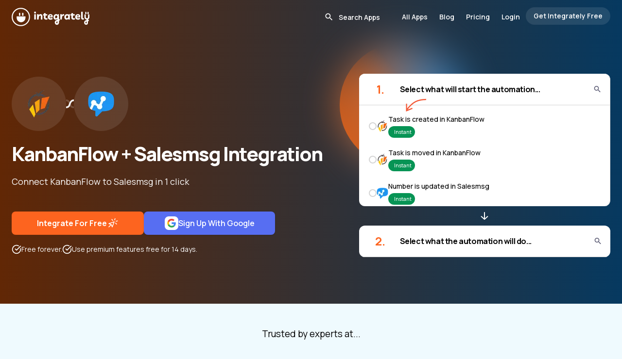

--- FILE ---
content_type: text/html;charset=utf-8
request_url: https://integrately.com/integrations/kanbanflow/salesmsg
body_size: 52412
content:
<!DOCTYPE html><html  lang="en" data-capo=""><head><meta charset="utf-8">
<meta name="viewport" content="width=device-width, initial-scale=1">
<title>How to integrate KanbanFlow &amp; Salesmsg | 1 click ▶️ integrations</title>
<style>@import url("https://fonts.googleapis.com/css2?family=Manrope:wght@200..800&display=swap");*,:after,:before{--tw-border-spacing-x:0;--tw-border-spacing-y:0;--tw-translate-x:0;--tw-translate-y:0;--tw-rotate:0;--tw-skew-x:0;--tw-skew-y:0;--tw-scale-x:1;--tw-scale-y:1;--tw-pan-x: ;--tw-pan-y: ;--tw-pinch-zoom: ;--tw-scroll-snap-strictness:proximity;--tw-gradient-from-position: ;--tw-gradient-via-position: ;--tw-gradient-to-position: ;--tw-ordinal: ;--tw-slashed-zero: ;--tw-numeric-figure: ;--tw-numeric-spacing: ;--tw-numeric-fraction: ;--tw-ring-inset: ;--tw-ring-offset-width:0px;--tw-ring-offset-color:#fff;--tw-ring-color:rgba(59,130,246,.5);--tw-ring-offset-shadow:0 0 #0000;--tw-ring-shadow:0 0 #0000;--tw-shadow:0 0 #0000;--tw-shadow-colored:0 0 #0000;--tw-blur: ;--tw-brightness: ;--tw-contrast: ;--tw-grayscale: ;--tw-hue-rotate: ;--tw-invert: ;--tw-saturate: ;--tw-sepia: ;--tw-drop-shadow: ;--tw-backdrop-blur: ;--tw-backdrop-brightness: ;--tw-backdrop-contrast: ;--tw-backdrop-grayscale: ;--tw-backdrop-hue-rotate: ;--tw-backdrop-invert: ;--tw-backdrop-opacity: ;--tw-backdrop-saturate: ;--tw-backdrop-sepia: ;--tw-contain-size: ;--tw-contain-layout: ;--tw-contain-paint: ;--tw-contain-style: }::backdrop{--tw-border-spacing-x:0;--tw-border-spacing-y:0;--tw-translate-x:0;--tw-translate-y:0;--tw-rotate:0;--tw-skew-x:0;--tw-skew-y:0;--tw-scale-x:1;--tw-scale-y:1;--tw-pan-x: ;--tw-pan-y: ;--tw-pinch-zoom: ;--tw-scroll-snap-strictness:proximity;--tw-gradient-from-position: ;--tw-gradient-via-position: ;--tw-gradient-to-position: ;--tw-ordinal: ;--tw-slashed-zero: ;--tw-numeric-figure: ;--tw-numeric-spacing: ;--tw-numeric-fraction: ;--tw-ring-inset: ;--tw-ring-offset-width:0px;--tw-ring-offset-color:#fff;--tw-ring-color:rgba(59,130,246,.5);--tw-ring-offset-shadow:0 0 #0000;--tw-ring-shadow:0 0 #0000;--tw-shadow:0 0 #0000;--tw-shadow-colored:0 0 #0000;--tw-blur: ;--tw-brightness: ;--tw-contrast: ;--tw-grayscale: ;--tw-hue-rotate: ;--tw-invert: ;--tw-saturate: ;--tw-sepia: ;--tw-drop-shadow: ;--tw-backdrop-blur: ;--tw-backdrop-brightness: ;--tw-backdrop-contrast: ;--tw-backdrop-grayscale: ;--tw-backdrop-hue-rotate: ;--tw-backdrop-invert: ;--tw-backdrop-opacity: ;--tw-backdrop-saturate: ;--tw-backdrop-sepia: ;--tw-contain-size: ;--tw-contain-layout: ;--tw-contain-paint: ;--tw-contain-style: }

/*! tailwindcss v3.4.17 | MIT License | https://tailwindcss.com*/*,:after,:before{border:0 solid #e5e7eb;box-sizing:border-box}:after,:before{--tw-content:""}:host,html{line-height:1.5;-webkit-text-size-adjust:100%;font-family:ui-sans-serif,system-ui,sans-serif,Apple Color Emoji,Segoe UI Emoji,Segoe UI Symbol,Noto Color Emoji;font-feature-settings:normal;font-variation-settings:normal;-moz-tab-size:4;-o-tab-size:4;tab-size:4;-webkit-tap-highlight-color:transparent}body{line-height:inherit;margin:0}hr{border-top-width:1px;color:inherit;height:0}abbr:where([title]){-webkit-text-decoration:underline dotted;text-decoration:underline dotted}h1,h2,h3,h4,h5,h6{font-size:inherit;font-weight:inherit}a{color:inherit;text-decoration:inherit}b,strong{font-weight:bolder}code,kbd,pre,samp{font-family:ui-monospace,SFMono-Regular,Menlo,Monaco,Consolas,Liberation Mono,Courier New,monospace;font-feature-settings:normal;font-size:1em;font-variation-settings:normal}small{font-size:80%}sub,sup{font-size:75%;line-height:0;position:relative;vertical-align:baseline}sub{bottom:-.25em}sup{top:-.5em}table{border-collapse:collapse;border-color:inherit;text-indent:0}button,input,optgroup,select,textarea{color:inherit;font-family:inherit;font-feature-settings:inherit;font-size:100%;font-variation-settings:inherit;font-weight:inherit;letter-spacing:inherit;line-height:inherit;margin:0;padding:0}button,select{text-transform:none}button,input:where([type=button]),input:where([type=reset]),input:where([type=submit]){-webkit-appearance:button;background-color:transparent;background-image:none}:-moz-focusring{outline:auto}:-moz-ui-invalid{box-shadow:none}progress{vertical-align:baseline}::-webkit-inner-spin-button,::-webkit-outer-spin-button{height:auto}[type=search]{-webkit-appearance:textfield;outline-offset:-2px}::-webkit-search-decoration{-webkit-appearance:none}::-webkit-file-upload-button{-webkit-appearance:button;font:inherit}summary{display:list-item}blockquote,dd,dl,figure,h1,h2,h3,h4,h5,h6,hr,p,pre{margin:0}fieldset{margin:0}fieldset,legend{padding:0}menu,ol,ul{list-style:none;margin:0;padding:0}dialog{padding:0}textarea{resize:vertical}input::-moz-placeholder,textarea::-moz-placeholder{color:#9ca3af;opacity:1}input::placeholder,textarea::placeholder{color:#9ca3af;opacity:1}[role=button],button{cursor:pointer}:disabled{cursor:default}audio,canvas,embed,iframe,img,object,svg,video{display:block;vertical-align:middle}img,video{height:auto;max-width:100%}[hidden]:where(:not([hidden=until-found])){display:none}*{scrollbar-color:auto;scrollbar-width:auto}body{font-family:Manrope,sans-serif;font-size:.875rem}.container{width:100%}.itlSwiper{display:flex;margin:0 auto;overflow-x:auto;scroll-behavior:smooth;scroll-snap-type:x mandatory}.itlSwiper.hideScrollbar::-webkit-scrollbar{display:none}.itlSwiperSlide{flex-shrink:0;scroll-snap-align:start;scroll-snap-stop:always}.bannerImgBase:after{background:linear-gradient(135deg,#dae2f0,#cdd6e4);border-radius:38px 0 0 0;margin-left:20%;transform:skew(-50deg,0deg);width:100%}.allListHor .allListRow:last-child{border-bottom-width:0}.awardBtnWrap .inline-block,.awardBtnWrap .inline-block .commonBtn,.awardBtnWrap .text-center,.awardBtnWrap .text-center .commonBtn{width:100%}.awardBtnWrap .lessExpensive img{display:none}.awardBtnWrap .lessExpensive{font-size:1.125rem;font-weight:400;line-height:1.75rem;padding-top:.5rem}@media (max-width:1536px){.awardBtnWrap .lessExpensive{font-size:1rem;line-height:1.5rem}}@media (max-width:1280px){.awardBtnWrap .lessExpensive{font-size:.875rem;line-height:1.25rem}}.smartCOnnect .darkIcon{display:none}.smartCOnnect .lightIcon{display:block}.progressive-blur{animation:blurIn 3s forwards;filter:blur(0)}@keyframes blurIn{0%{filter:blur(0)}to{filter:blur(40px)}}.headerSelectedApps{background-color:transparent!important;margin-bottom:-78px}@media (max-width:1536px){.headerSelectedApps{margin-bottom:-64px}}.headerSelectedApps .logo circle,.headerSelectedApps .logo path{fill:#fff}.headerSelectedApps .conditionalAnchor{--tw-text-opacity:1;color:rgb(255 255 255/var(--tw-text-opacity,1))}@media (max-width:1024px){.headerSelectedApps .conditionalAnchor{--tw-text-opacity:1;color:rgb(2 2 2/var(--tw-text-opacity,1))}}.headerSelectedApps .conditionalAnchor.bg-black{background-color:hsla(0,0%,100%,.1)!important}@media (max-width:1024px){.headerSelectedApps .conditionalAnchor.bg-black{--tw-bg-opacity:1!important;background-color:rgb(2 2 2/var(--tw-bg-opacity,1))!important;--tw-text-opacity:1;color:rgb(255 255 255/var(--tw-text-opacity,1))}}.headerSelectedApps .conditionalAnchor.border-skin-primary{border-color:hsla(0,0%,100%,.3)}@media (max-width:1024px){.headerSelectedApps .conditionalAnchor.border-skin-primary{--tw-border-opacity:1;border-color:rgb(0 0 0/var(--tw-border-opacity,1))}}.headerSelectedApps .searchInput .conditionalAnchor{--tw-text-opacity:1;color:rgb(2 2 2/var(--tw-text-opacity,1))}.headerSelectedApps .searchInput .conditionalAnchor::-moz-placeholder{--tw-text-opacity:1!important;color:rgb(255 255 255/var(--tw-text-opacity,1))!important}.headerSelectedApps .searchInput .conditionalAnchor::placeholder{--tw-text-opacity:1!important;color:rgb(255 255 255/var(--tw-text-opacity,1))!important}.headerSelectedApps .searchInput .conditionalAnchor:focus::-moz-placeholder{--tw-text-opacity:1!important;color:rgb(0 0 0/var(--tw-text-opacity,1))!important}.headerSelectedApps .searchInput .conditionalAnchor:focus::placeholder{--tw-text-opacity:1!important;color:rgb(0 0 0/var(--tw-text-opacity,1))!important}.headerSelectedApps .conditionalAnchor svg path{fill:#fff}.headerSelectedApps .conditionalAnchor:focus-within svg path{fill:#000}.headerSelectedApps .menuIcon svg path{fill:#fff}.container{margin-left:auto;margin-right:auto;max-width:1740px;padding-left:2.5rem;padding-right:2.5rem}@media (max-width:1536px){.container{max-width:80rem}}@media (max-width:1280px){.container{padding-left:1.5rem;padding-right:1.5rem}}@media (max-width:1024px){.container{max-width:984px}}@media (max-width:768px){.container{max-width:600px}}@media (max-width:640px){.container{max-width:100%;padding-left:1.25rem;padding-right:1.25rem}}.itlSectionHeading{font-size:3rem;font-weight:800;letter-spacing:-.05em;line-height:1;line-height:66px}@media (max-width:1536px){.itlSectionHeading{font-size:2.25rem;line-height:2.5rem;line-height:50px}}@media (max-width:1280px){.itlSectionHeading{font-size:2.25rem;line-height:2.5rem;line-height:44px}}@media (max-width:1024px){.itlSectionHeading{font-size:1.875rem;line-height:2.25rem}}@media (max-width:768px){.itlSectionHeading{font-size:28px;line-height:36px}}.itlSectionHeadingTop{font-size:56px;font-weight:800;letter-spacing:-.05em;line-height:68px}@media (max-width:1536px){.itlSectionHeadingTop{font-size:42px;line-height:54px}}@media (max-width:1280px){.itlSectionHeadingTop{font-size:40px;line-height:54px}}@media (max-width:1024px){.itlSectionHeadingTop{line-height:42px}}@media (max-width:768px){.itlSectionHeadingTop{font-size:32px}}.commonBtn{align-items:center;border-radius:.5rem;display:inline-flex;gap:1.5rem;justify-content:center;min-height:72px;--tw-bg-opacity:1;font-size:1.25rem;font-weight:700;line-height:1.75rem;padding:.75rem 3.5rem;--tw-text-opacity:1;color:rgb(255 255 255/var(--tw-text-opacity,1));text-decoration-line:none}.commonBtn,.commonBtn:hover{background-color:rgb(253 100 31/var(--tw-bg-opacity,1))}.commonBtn:hover{--tw-bg-opacity:1}@media (max-width:1536px){.commonBtn{font-size:1.125rem;gap:1.25rem;line-height:1.75rem;min-height:3.5rem;padding-left:2.25rem;padding-right:2.25rem}}@media (max-width:1280px){.commonBtn{font-size:1rem;line-height:1.5rem;min-height:3rem}}@media (max-width:768px){.commonBtn{font-weight:600;gap:1rem;min-width:270px;padding-left:2rem;padding-right:2rem}}@media (max-width:640px){.commonBtn{line-height:1.5rem}}.lightIcon{display:none}.dark-bg{--tw-text-opacity:1;color:rgb(255 255 255/var(--tw-text-opacity,1))}.dark-bg .lightIcon{display:block}.dark-bg .darkIcon{display:none}.headerSelectedApps .conditionalAnchor.itlPopularApp{border-color:hsla(0,0%,100%,.3)}@media (max-width:1024px){.headerSelectedApps .conditionalAnchor.itlPopularApp{--tw-border-opacity:1;border-color:rgb(0 0 0/var(--tw-border-opacity,1))}}.itlPopularApp{align-items:center;border-radius:.75rem;border-width:1px;display:inline-flex;flex-direction:column;flex-shrink:0;gap:1rem;height:200px;justify-content:center;width:200px;--tw-border-opacity:1;border-color:rgb(212 212 212/var(--tw-border-opacity,1));--tw-bg-opacity:1;background-color:rgb(255 255 255/var(--tw-bg-opacity,1))}@media (max-width:1536px){.itlPopularApp{gap:.75rem;height:9rem;width:9rem}}@media (max-width:1280px){.itlPopularApp{border-radius:.5rem}}@media (max-width:1024px){.itlPopularApp{height:8rem;width:8rem}}.itlPopularApp:hover .itlPopularAppName{--tw-text-opacity:1;color:rgb(253 100 31/var(--tw-text-opacity,1));transition-duration:.3s;transition-property:all;transition-timing-function:cubic-bezier(.4,0,.2,1)}.itlPopularAppImg{height:4rem;width:auto}@media (max-width:1536px){.itlPopularAppImg{height:3rem}}@media (max-width:1024px){.itlPopularAppImg{height:2.5rem}}.awardBtnWrap .itlPopularAppName,.awardBtnWrap .itlPopularAppName .commonBtn{width:100%}.itlPopularAppName{display:block;font-size:1rem;font-weight:700;line-height:1.5rem;max-width:100%;overflow:hidden;text-align:center;text-overflow:ellipsis;white-space:nowrap}@media (max-width:1536px){.itlPopularAppName{font-size:.875rem;line-height:1.25rem}}@media (max-width:1024px){.itlPopularAppName{font-size:13px}}.awardBtnWrap .itlPopularAppLabel,.awardBtnWrap .itlPopularAppLabel .commonBtn{width:100%}.itlPopularAppLabel{display:block;font-size:.75rem;line-height:1rem;text-align:center;--tw-text-opacity:1;color:rgb(90 93 98/var(--tw-text-opacity,1))}.awardBtnWrap .itlPopularAppCount,.awardBtnWrap .itlPopularAppCount .commonBtn{width:100%}.itlPopularAppCount{font-size:1.5rem;font-weight:700;line-height:2rem;text-align:center;--tw-text-opacity:1;color:rgb(253 100 31/var(--tw-text-opacity,1))}@media (max-width:1536px){.itlPopularAppCount{font-size:1.25rem;line-height:1.75rem}}.swiper-button-disabled.plan-nav{opacity:.3}.itlSwiperSlide.itlPricingCol{border-top-width:30px;height:auto;width:calc(20% - 5px);--tw-border-opacity:1;border-color:rgb(255 255 255/var(--tw-border-opacity,1))}@media (max-width:1536px){.itlSwiperSlide.itlPricingCol{border-top-width:24px}}@media (max-width:1280px){.itlSwiperSlide.itlPricingCol{width:200px}}@media (max-width:640px){.itlSwiperSlide.itlPricingCol{width:200px}.itlSwiperSlide.itlPricingCol.fristCol{width:176px}}.awardBtnWrap .itlPricingColCell,.awardBtnWrap .itlPricingColCell .commonBtn{width:100%}.itlPricingColCell{align-items:center;display:flex;gap:1.5rem;justify-content:center;padding:2rem 1.5rem;text-align:center}@media (max-width:1536px){.itlPricingColCell{gap:1rem;padding-bottom:1.5rem;padding-top:1.5rem}}@media (max-width:1280px){.itlPricingColCell{padding-bottom:1rem;padding-top:1rem}}.itlPricingPlanName{align-items:center;border-top-left-radius:1rem;border-top-right-radius:1rem;display:flex;flex-direction:column;justify-content:space-between;margin-bottom:1.5rem;min-height:430px;--tw-bg-opacity:1;background-color:rgb(250 246 240/var(--tw-bg-opacity,1));padding:2rem 1.5rem}@media (max-width:1536px){.itlPricingPlanName{margin-bottom:1rem;min-height:322px;padding:1.5rem 1rem}}@media (max-width:1280px){.itlPricingPlanName{min-height:286px;padding:1rem}}@media (max-width:1024px){.itlPricingPlanName{margin-bottom:.5rem}}@media (max-width:640px){.itlPricingPlanName{border-top-left-radius:0;border-top-right-radius:0}}.itlPricingPlanName.blackFridayPlanName{min-height:524px}@media (max-width:1536px){.itlPricingPlanName.blackFridayPlanName{min-height:412px}}@media (max-width:1280px){.itlPricingPlanName.blackFridayPlanName{min-height:420px}}.bg-pricingBlue{--tw-bg-opacity:1;background-color:rgb(239 250 254/var(--tw-bg-opacity,1))}.itlPlanName{font-size:28px;font-weight:700;letter-spacing:-.025em}@media (max-width:1536px){.itlPlanName{font-size:1.5rem;line-height:2rem}}@media (max-width:1280px){.itlPlanName{font-size:1.25rem;line-height:1.75rem}}.itlPlanPrice{font-size:.875rem;line-height:1.25rem;margin-top:.25rem}.planPrice{align-items:center;display:flex;font-size:28px;font-weight:700;gap:0;letter-spacing:-.025em}@media (max-width:1536px){.planPrice{font-size:1.5rem;line-height:2rem}}@media (max-width:1280px){.planPrice{font-size:1.25rem;line-height:1.75rem}}.planPriceDecimal{font-size:.75rem;font-weight:400;line-height:1rem}.awardBtnWrap .priceSpanHelper,.awardBtnWrap .priceSpanHelper .commonBtn{width:100%}.priceSpanHelper{font-size:.875rem;line-height:1.25rem;text-align:center}@media (max-width:1536px){.priceSpanHelper{font-size:.75rem;line-height:1rem}}.upgradeBtn{align-items:center;border-radius:.5rem;display:flex;gap:.75rem;height:3.5rem;justify-content:center;width:100%;--tw-bg-opacity:1;background-color:rgb(22 85 242/var(--tw-bg-opacity,1));font-size:1rem;font-weight:700;letter-spacing:-.025em;line-height:1rem;--tw-text-opacity:1;color:rgb(255 255 255/var(--tw-text-opacity,1))}@media (max-width:1536px){.upgradeBtn{font-size:13px;height:2.5rem}}@media (max-width:1280px){.upgradeBtn{height:2rem}}.highlight .upgradeBtn{--tw-bg-opacity:1;background-color:rgb(37 99 235/var(--tw-bg-opacity,1))}.highlight .itlPricingPlanName{border-radius:0}.featuresLeft{border-bottom-left-radius:1rem;border-bottom-right-radius:1rem;--tw-bg-opacity:1;background-color:rgb(22 85 242/var(--tw-bg-opacity,1));font-size:1rem;font-weight:700;line-height:1.5rem;--tw-text-opacity:1;color:rgb(255 255 255/var(--tw-text-opacity,1))}@media (max-width:1536px){.featuresLeft{border-bottom-left-radius:.75rem;border-bottom-right-radius:.75rem;font-size:.875rem;line-height:1.25rem}}@media (max-width:640px){.featuresLeft{border-bottom-left-radius:0;border-bottom-right-radius:0}}.featuresLeft .itlPricingColCell{text-align:right}.updateTimeWrap{font-size:1rem;font-weight:600;line-height:1.5rem;width:100%}@media (max-width:1536px){.updateTimeWrap{font-size:.875rem;line-height:1.25rem}}.offerTaskCount{font-size:28px;font-weight:800;letter-spacing:-.025em}@media (max-width:1536px){.offerTaskCount{font-size:1.5rem;line-height:2rem}}@media (max-width:1280px){.offerTaskCount{font-size:1.25rem;line-height:1.75rem}}.featuresLeft .itlPricingColCell{min-height:58px}@media (max-width:1536px){.featuresLeft .itlPricingColCell{min-height:48px}}@media (max-width:1280px){.featuresLeft .itlPricingColCell{min-width:184px}}@media (max-width:640px){.featuresLeft .itlPricingColCell{min-width:176px}}.featuresColumn{border-bottom-left-radius:1rem;border-bottom-right-radius:1rem;--tw-bg-opacity:1;background-color:rgb(250 246 240/var(--tw-bg-opacity,1));font-size:1rem;line-height:1.5rem}@media (max-width:1536px){.featuresColumn{border-bottom-left-radius:.75rem;border-bottom-right-radius:.75rem;font-size:.75rem;line-height:1rem}}@media (max-width:640px){.featuresColumn{border-bottom-left-radius:0;border-bottom-right-radius:0}}.featuresColumn.bg-pricingBlue{--tw-bg-opacity:1;background-color:rgb(239 250 254/var(--tw-bg-opacity,1))}.featuresColumn .itlPricingColCell.topFeature:last-child,.featuresLeft .itlPricingColCell.topFeature:last-child{border-bottom-width:0}.featuresLeft .itlPricingColCell.topFeature{border-color:hsla(0,0%,100%,.3)}.featuresColumn .itlPricingColCell{min-height:58px}@media (max-width:1536px){.featuresColumn .itlPricingColCell{min-height:48px}}@media (max-width:1280px){.featuresColumn .itlPricingColCell{min-width:200px}}.featuresColumn .itlPricingColCell.wrappingText,.featuresLeft .itlPricingColCell.wrappingText{min-height:78px}@media (max-width:1536px){.featuresColumn .itlPricingColCell.wrappingText,.featuresLeft .itlPricingColCell.wrappingText{min-height:64px}}.itlPricingColCell svg{flex-shrink:0}.featursTitle{display:none}.headerSelectedApps .conditionalAnchor.itlPricingColCell.topFeature{border-color:hsla(0,0%,100%,.3)}@media (max-width:1024px){.headerSelectedApps .conditionalAnchor.itlPricingColCell.topFeature{--tw-border-opacity:1;border-color:rgb(0 0 0/var(--tw-border-opacity,1))}}.itlPricingColCell.topFeature{border-bottom-width:1px;--tw-border-opacity:1;border-color:rgb(212 212 212/var(--tw-border-opacity,1));padding:1rem}@media (max-width:1536px){.itlPricingColCell.topFeature{padding:.75rem}}.itlPricingColCell.offerTasksCell{min-height:105px}.itlPricingColCell.topFeature.chatSupport{min-height:75px}.showMorePlanFeatures{cursor:pointer;display:none;font-weight:700;padding:1.25rem 1rem 1.5rem;position:relative}@media (max-width:1024px){.awardBtnWrap .showMorePlanFeatures,.awardBtnWrap .showMorePlanFeatures .commonBtn{width:100%}.showMorePlanFeatures{display:inline-block}}.featuresLeft .itlPricingColCell.topFeature b{letter-spacing:-.025em}.pricingSwiper .swiper-wrapper{height:auto!important}.showMorePlanFeatures .showLessTxt{display:none}.showMorePlanFeatures .showMoreTxt,.showMorePlanFeatures.showLess .showLessTxt{display:inline}.showMorePlanFeatures.showLess .showMoreTxt{display:none}.showMorePlanFeatures:after{border:5px solid transparent;border-top-color:#f35a38;content:"";position:absolute;right:0;top:30px}.showMorePlanFeatures.showLess:after{border-bottom:5px solid #f35a38;border-top:5px solid transparent;top:24px}@media (max-width:1024px){.morePlanFeaturesList{display:none}.morePlanFeaturesList.show{display:block}.itlPricingColCell.topFeature.chatSupport{min-height:5rem}}.contentAreaTxt{font-size:1rem;line-height:1.5rem}@media (max-width:1536px){.contentAreaTxt{font-size:.875rem;line-height:1.25rem}}.contentAreaTxt h2{margin-bottom:.75rem;--tw-bg-opacity:1;background-color:rgb(37 99 235/var(--tw-bg-opacity,1));font-weight:800}.contentAreaTxt h3{font-size:1.875rem;font-weight:800;letter-spacing:-.025em;line-height:2.25rem;margin-bottom:1.5rem;margin-top:1.5rem}@media (max-width:1536px){.contentAreaTxt h3{font-size:1.5rem;line-height:2rem}}@media (max-width:1280px){.contentAreaTxt h3{font-size:22px}}@media (max-width:768px){.contentAreaTxt h3{font-size:1.25rem;line-height:1.75rem}}.contentAreaTxt p{line-height:1.5rem;margin-bottom:1rem}.contentAreaTxt a{--tw-text-opacity:1;color:rgb(37 99 235/var(--tw-text-opacity,1));text-decoration-line:underline}.contentAreaTxt li{line-height:1.25rem;margin-left:1rem;padding-bottom:.75rem}.contentAreaTxt ul{list-style-type:disc}.howItWorksGridContainer .swiper-slide-active .howItWorksGridColHeading{--tw-bg-opacity:1;background-color:rgb(37 99 235/var(--tw-bg-opacity,1));--tw-text-opacity:1;color:rgb(255 255 255/var(--tw-text-opacity,1))}.howItWorksGridContainer .swiper-slide-active .howItWorksGridColImg{--tw-border-opacity:1;border-color:rgb(37 99 235/var(--tw-border-opacity,1));--tw-shadow:0 25px 50px -12px rgba(0,0,0,.25);--tw-shadow-colored:0 25px 50px -12px var(--tw-shadow-color);box-shadow:var(--tw-ring-offset-shadow,0 0 #0000),var(--tw-ring-shadow,0 0 #0000),var(--tw-shadow)}.arrowPath{stroke-dasharray:100;stroke-dashoffset:400}.errorSolution *{word-break:break-word}.errorSolution code{border-radius:.375rem;display:inline;--tw-bg-opacity:1;background-color:rgb(239 250 254/var(--tw-bg-opacity,1));font-weight:400;padding:.25rem .5rem}.errorSolution p+p{margin-top:1rem}.errorSolution ol{margin-bottom:1.25rem;margin-left:1.5rem;margin-top:1.25rem}.errorSolution ol>li+li{padding-top:.75rem}.errorSolution ol>li::marker{font-weight:700;--tw-text-opacity:1;color:rgb(253 100 31/var(--tw-text-opacity,1))}.word-break{word-break:break-word}.gistIconContainer{bottom:20px;cursor:pointer;height:60px;position:fixed;right:20px;width:60px;z-index:10}.gistMsgCount{align-items:center;background:red;border:2px solid #fff;border-radius:20px;color:#fff;display:inline-flex;font-size:.78em;font-weight:400;height:24px;justify-content:center;min-width:24px;padding:3px;position:absolute;right:-1px;top:-10px;z-index:9}.appByName a{align-items:center;border-width:1px;cursor:pointer;display:flex;height:3rem;justify-content:center;width:3rem;--tw-border-opacity:1;border-color:rgb(206 236 246/var(--tw-border-opacity,1));--tw-bg-opacity:1;background-color:rgb(255 255 255/var(--tw-bg-opacity,1));font-size:1rem;line-height:1.5rem;transition-duration:.3s;transition-property:all;transition-timing-function:cubic-bezier(.4,0,.2,1)}.appByName a:hover{--tw-shadow:0 10px 15px -3px rgba(0,0,0,.1),0 4px 6px -4px rgba(0,0,0,.1);--tw-shadow-colored:0 10px 15px -3px var(--tw-shadow-color),0 4px 6px -4px var(--tw-shadow-color);box-shadow:var(--tw-ring-offset-shadow,0 0 #0000),var(--tw-ring-shadow,0 0 #0000),var(--tw-shadow)}@media (max-width:1536px){.appByName a{font-size:.875rem;height:2.5rem;line-height:1.25rem;width:2.5rem}}.appByName a.router-link-active{border-bottom-width:2px;border-color:transparent;--tw-border-opacity:1;border-bottom-color:rgb(253 100 31/var(--tw-border-opacity,1));--tw-text-opacity:1;color:rgb(253 100 31/var(--tw-text-opacity,1));--tw-shadow:0 10px 15px -3px rgba(0,0,0,.1),0 4px 6px -4px rgba(0,0,0,.1);--tw-shadow-colored:0 10px 15px -3px var(--tw-shadow-color),0 4px 6px -4px var(--tw-shadow-color);box-shadow:var(--tw-ring-offset-shadow,0 0 #0000),var(--tw-ring-shadow,0 0 #0000),var(--tw-shadow)}.docSlide{border-radius:.75rem;margin-bottom:1.5rem;scroll-margin-top:4rem;--tw-bg-opacity:1;background-color:rgb(255 255 255/var(--tw-bg-opacity,1));font-size:1rem;line-height:1.5rem;padding:2.75rem}@media (max-width:1536px){.docSlide{padding:2.25rem}}@media (max-width:1280px){.docSlide{padding:2rem}}@media (max-width:768px){.docSlide{padding:1.25rem}}.docPageContent li:nth-child(10),.docPageContent li:nth-child(16),.docPageContent li:nth-child(17),.docPageContent li:nth-child(18),.docPageContent li:nth-child(19),.docPageContent li:nth-child(20),.docPageContent li:nth-child(26),.docPageContent li:nth-child(27),.docPageContent li:nth-child(28),.docPageContent li:nth-child(29),.docPageContent li:nth-child(30),.docPageContent li:nth-child(31),.docPageContent li:nth-child(32),.docPageContent li:nth-child(4),.docPageContent li:nth-child(5),.docPageContent li:nth-child(6),.docPageContent li:nth-child(8),.docPageContent li:nth-child(9){margin-left:22px}.docSlide .docSlideTitle{border-bottom-width:4px;margin-bottom:2.25rem;--tw-border-opacity:1;border-color:rgb(253 100 31/var(--tw-border-opacity,1));font-size:1.875rem;font-weight:800;letter-spacing:-.025em;line-height:2.25rem;padding-bottom:.5rem}@media (max-width:768px){.docSlide .docSlideTitle{font-size:1.5rem;line-height:2rem;margin-bottom:1.25rem}}.docSlide .docSlide{margin-bottom:0;padding:1.25rem 0 0 1.75rem}@media (max-width:768px){.docSlide .docSlide{padding-left:1.25rem}}.docSlide .docSlide .docSlideTitle{border-bottom-width:0;font-size:1.5rem;line-height:2rem;margin-bottom:.75rem}@media (max-width:768px){.docSlide .docSlide .docSlideTitle{font-size:1.25rem;line-height:1.75rem;margin-bottom:.25rem}}.docSlide h2{font-size:1.5rem;line-height:2rem}.docSlide h2,.docSlide h3{font-weight:700;letter-spacing:-.025em}.docSlide h3{font-size:1.125rem;line-height:1.75rem}.docSlide ul{margin-bottom:1.5rem;margin-left:2.25rem;margin-top:1.5rem}.docSlide ul>li{display:block;padding-left:1.5rem;position:relative}.docSlide .subHeadBottomSpace{margin-bottom:.75rem;padding-top:1.25rem}.docSlide a{overflow-wrap:break-word;text-wrap:wrap}.docSlide li::marker{font-weight:700;--tw-text-opacity:1;color:rgb(253 100 31/var(--tw-text-opacity,1))}.headerSelectedApps .conditionalAnchor.docSlide ul>li:before{background-color:hsla(0,0%,100%,.1)!important}@media (max-width:1024px){.headerSelectedApps .conditionalAnchor.docSlide ul>li:before{--tw-bg-opacity:1!important;background-color:rgb(2 2 2/var(--tw-bg-opacity,1))!important;--tw-text-opacity:1;color:rgb(255 255 255/var(--tw-text-opacity,1))}}.docSlide ul>li:before{border-radius:.75rem;display:block;height:.5rem;left:0;position:absolute;top:.5rem;width:.5rem;--tw-bg-opacity:1;background-color:rgb(0 0 0/var(--tw-bg-opacity,1));--tw-content:"";content:var(--tw-content)}.docSlide ol:not(.default){list-style-type:decimal;margin-left:2.25rem;padding-bottom:1.5rem;padding-top:1.5rem}.docSlide h3+p,.docSlide p+h2,.docSlide p+h3,.docSlide p+p{margin-top:1rem}.docSlide li>p+p:last-child,.docSlide table{margin-bottom:1rem}.docSlide table{margin-top:1rem}.docSlide .imgContainer+.imgContainer{margin-left:0;vertical-align:top}.docSlide ul>li:last-child .imgContainer{margin-bottom:0!important}@media (max-width:1024px){.docSlide ol ul{margin-left:0}.docSlide ol{margin-left:1.25rem!important}.docSlide ul{margin-left:0!important}}.textLink{--tw-text-opacity:1;color:rgb(253 100 31/var(--tw-text-opacity,1));text-decoration-line:underline}.wraptext{overflow-wrap:break-word;text-wrap:wrap}.imgContainer.video iframe{height:450px;width:100%}@media (max-width:1536px){.imgContainer.video iframe{height:20rem}}@media (max-width:1024px){.imgContainer.video iframe{height:18rem}}@media (max-width:768px){.imgContainer.video iframe{height:16rem}}@media (max-width:640px){.imgContainer.video iframe{height:11rem}}.docSlide ul li ol{padding-bottom:0!important;padding-top:.75rem!important}.awardBtnWrap .docSlide .imgContainer,.awardBtnWrap .docSlide .imgContainer .commonBtn{width:100%}.headerSelectedApps .conditionalAnchor.docSlide .imgContainer{border-color:hsla(0,0%,100%,.3)}@media (max-width:1024px){.headerSelectedApps .conditionalAnchor.docSlide .imgContainer{--tw-border-opacity:1;border-color:rgb(0 0 0/var(--tw-border-opacity,1))}}.docSlide .imgContainer{border-radius:.5rem;border-width:1px;display:inline-block;margin-bottom:1.5rem;margin-top:1.5rem;--tw-border-opacity:1;border-color:rgb(212 212 212/var(--tw-border-opacity,1));--tw-bg-opacity:1;background-color:rgb(255 255 255/var(--tw-bg-opacity,1));padding:.75rem;--tw-shadow:0 10px 15px -3px rgba(0,0,0,.1),0 4px 6px -4px rgba(0,0,0,.1);--tw-shadow-colored:0 10px 15px -3px var(--tw-shadow-color),0 4px 6px -4px var(--tw-shadow-color);box-shadow:var(--tw-ring-offset-shadow,0 0 #0000),var(--tw-ring-shadow,0 0 #0000),var(--tw-shadow)}.textImages .imgContainer:last-child{margin-top:0!important}.docSlide .textImages{display:inline-flex;flex-direction:column}.docSlide .imgContainer.video{display:block;max-width:100%}.docSlide ol.noTopSpace{padding-top:0}.docSlide ol.noBotSpace,.imgContainer.noBotSpace{margin-bottom:0;padding-bottom:0}@media (max-width:640px){.customListStyle ul{margin-left:1rem}}.customListStyle ul li{border-bottom-width:1px;position:relative;--tw-border-opacity:1;border-color:rgb(234 236 240/var(--tw-border-opacity,1));padding-bottom:1rem;padding-left:2.75rem;padding-top:1rem}@media (max-width:640px){.customListStyle ul li{list-style-type:decimal;padding-bottom:.75rem;padding-left:.25rem;padding-top:.75rem}}.customListStyle ul li:last-child{border-bottom-width:0}.customListStyle ul li:before{content:"1"}.awardBtnWrap .customListStyle ul li .commonBtn:before,.awardBtnWrap .customListStyle ul li:before{width:100%}.customListStyle ul li:before{border-radius:9999px;height:2rem;left:0;margin-top:-1rem;position:absolute;top:50%;width:2rem;--tw-bg-opacity:1;background-color:rgb(253 100 31/var(--tw-bg-opacity,1));font-size:15px;line-height:2rem;text-align:center;--tw-text-opacity:1;color:rgb(255 255 255/var(--tw-text-opacity,1))}@media (max-width:640px){.customListStyle ul li:before{display:none}}.customListStyle ul li:nth-child(2):before{content:"2"}.customListStyle ul li:nth-child(3):before{content:"3"}.customListStyle ul li:nth-child(4):before{content:"4"}.customListStyle ul li:nth-child(5):before{content:"5"}.customListStyle ul li:nth-child(6):before{content:"6"}.customListStyle ul li:nth-child(7):before{content:"7"}.customListStyle ul li:nth-child(8):before{content:"8"}.customListStyle ul li:nth-child(9):before{content:"9"}.customListStyle ul li:nth-child(10):before{content:"10"}.integrationsPage .itlAIContainer.aiAutomationNewDesign,.integrationsPage .itlAIContainer.aiAutomationNewDesign .itlAITextArea .itlAITextinput,.integrationsPage .itlAIContainer.aiAutomationNewDesign .itlAITextWrapper{--tw-bg-opacity:1;background-color:rgb(250 246 240/var(--tw-bg-opacity,1))}.pointer-events-none{pointer-events:none}.static{position:static}.fixed{position:fixed}.absolute{position:absolute}.relative{position:relative}.sticky{position:sticky}.inset-0{inset:0}.-bottom-\[10px\]{bottom:-10px}.-bottom-\[28px\]{bottom:-28px}.-left-10{left:-2.5rem}.-left-12{left:-3rem}.-left-16{left:-4rem}.-right-10{right:-2.5rem}.-right-2{right:-.5rem}.-right-4{right:-1rem}.-top-12{top:-3rem}.-top-14{top:-3.5rem}.-top-2{top:-.5rem}.-top-20{top:-5rem}.-top-4{top:-1rem}.-top-5{top:-1.25rem}.-top-7{top:-1.75rem}.-top-72{top:-18rem}.-top-\[-50px\]{top:50px}.bottom-0{bottom:0}.bottom-1{bottom:.25rem}.bottom-16{bottom:4rem}.bottom-2{bottom:.5rem}.bottom-44{bottom:11rem}.bottom-5{bottom:1.25rem}.bottom-6{bottom:1.5rem}.left-0{left:0}.left-1\/2{left:50%}.left-2{left:.5rem}.left-28{left:7rem}.left-4{left:1rem}.left-56{left:14rem}.left-\[-500px\]{left:-500px}.left-\[50\%\]{left:50%}.right-0{right:0}.right-2{right:.5rem}.right-4{right:1rem}.right-5{right:1.25rem}.right-8{right:2rem}.right-full{right:100%}.top-0{top:0}.top-1\/2{top:50%}.top-12{top:3rem}.top-16{top:4rem}.top-2{top:.5rem}.top-20{top:5rem}.top-24{top:6rem}.top-3{top:.75rem}.top-4{top:1rem}.top-40{top:10rem}.top-\[50\%\]{top:50%}.top-\[77px\]{top:77px}.top-full{top:100%}.isolate{isolation:isolate}.z-0{z-index:0}.z-10{z-index:10}.z-20{z-index:20}.z-30{z-index:30}.z-40{z-index:40}.z-50{z-index:50}.z-\[1\]{z-index:1}.z-\[2\]{z-index:2}.z-\[99\]{z-index:99}.col-span-1{grid-column:span 1/span 1}.col-span-4{grid-column:span 4/span 4}.float-right{float:right}.-mx-16{margin-left:-4rem;margin-right:-4rem}.mx-0{margin-left:0;margin-right:0}.mx-1{margin-left:.25rem;margin-right:.25rem}.mx-2{margin-left:.5rem;margin-right:.5rem}.mx-\[-200px\]{margin-left:-200px;margin-right:-200px}.mx-auto{margin-left:auto;margin-right:auto}.my-10{margin-bottom:2.5rem;margin-top:2.5rem}.my-14{margin-bottom:3.5rem;margin-top:3.5rem}.my-3{margin-bottom:.75rem;margin-top:.75rem}.my-4{margin-bottom:1rem;margin-top:1rem}.my-6{margin-bottom:1.5rem;margin-top:1.5rem}.\!mb-0{margin-bottom:0!important}.\!mb-1{margin-bottom:.25rem!important}.-mb-6{margin-bottom:-1.5rem}.-ml-2{margin-left:-.5rem}.-ml-24{margin-left:-6rem}.-ml-6{margin-left:-1.5rem}.-mr-12{margin-right:-3rem}.-mr-4{margin-right:-1rem}.-mr-5{margin-right:-1.25rem}.-mr-6{margin-right:-1.5rem}.-mt-1{margin-top:-.25rem}.-mt-10{margin-top:-2.5rem}.-mt-16{margin-top:-4rem}.-mt-2{margin-top:-.5rem}.-mt-3{margin-top:-.75rem}.-mt-4{margin-top:-1rem}.-mt-5{margin-top:-1.25rem}.-mt-7{margin-top:-1.75rem}.-mt-\[1px\]{margin-top:-1px}.-mt-\[60px\]{margin-top:-60px}.mb-0{margin-bottom:0}.mb-1{margin-bottom:.25rem}.mb-10{margin-bottom:2.5rem}.mb-14{margin-bottom:3.5rem}.mb-16{margin-bottom:4rem}.mb-2{margin-bottom:.5rem}.mb-20{margin-bottom:5rem}.mb-24{margin-bottom:6rem}.mb-3{margin-bottom:.75rem}.mb-4{margin-bottom:1rem}.mb-5{margin-bottom:1.25rem}.mb-6{margin-bottom:1.5rem}.mb-8{margin-bottom:2rem}.mb-\[-78px\]{margin-bottom:-78px}.mb-\[2px\]{margin-bottom:2px}.ml-2{margin-left:.5rem}.ml-28{margin-left:7rem}.ml-3{margin-left:.75rem}.ml-4{margin-left:1rem}.mr-1{margin-right:.25rem}.mr-2{margin-right:.5rem}.mr-3{margin-right:.75rem}.mr-4{margin-right:1rem}.mr-9{margin-right:2.25rem}.mr-\[-1px\]{margin-right:-1px}.mt-1{margin-top:.25rem}.mt-16{margin-top:4rem}.mt-2{margin-top:.5rem}.mt-24{margin-top:6rem}.mt-3{margin-top:.75rem}.mt-4{margin-top:1rem}.mt-5{margin-top:1.25rem}.mt-6{margin-top:1.5rem}.mt-8{margin-top:2rem}.mt-9{margin-top:2.25rem}.line-clamp-2{display:-webkit-box;overflow:hidden;-webkit-box-orient:vertical;-webkit-line-clamp:2}.block{display:block}.inline-block{display:inline-block}.inline{display:inline}.flex{display:flex}.inline-flex{display:inline-flex}.table{display:table}.grid{display:grid}.hidden{display:none}.aspect-auto{aspect-ratio:auto}.aspect-square{aspect-ratio:1/1}.size-12{height:3rem;width:3rem}.size-6{height:1.5rem;width:1.5rem}.\!h-\[initial\]{height:auto!important}.h-0{height:0}.h-1{height:.25rem}.h-10{height:2.5rem}.h-11{height:2.75rem}.h-12{height:3rem}.h-14{height:3.5rem}.h-16{height:4rem}.h-2{height:.5rem}.h-20{height:5rem}.h-24{height:6rem}.h-28{height:7rem}.h-32{height:8rem}.h-36{height:9rem}.h-4{height:1rem}.h-40{height:10rem}.h-48{height:12rem}.h-5{height:1.25rem}.h-56{height:14rem}.h-6{height:1.5rem}.h-7{height:1.75rem}.h-8{height:2rem}.h-9{height:2.25rem}.h-96{height:24rem}.h-\[107px\]{height:107px}.h-\[17px\]{height:17px}.h-\[18px\]{height:18px}.h-\[1px\]{height:1px}.h-\[200px\]{height:200px}.h-\[20px\]{height:20px}.h-\[26px\]{height:26px}.h-\[286px\]{height:286px}.h-\[300px\]{height:300px}.h-\[316px\]{height:316px}.h-\[350px\]{height:350px}.h-\[410px\]{height:410px}.h-\[508px\]{height:508px}.h-\[52px\]{height:52px}.h-\[53px\]{height:53px}.h-\[600px\]{height:600px}.h-\[618px\]{height:618px}.h-\[72px\]{height:72px}.h-\[86px\]{height:86px}.h-\[auto\]{height:auto}.h-\[calc\(100vh-64px\)\]{height:calc(100vh - 64px)}.h-\[inherit\]{height:inherit}.h-auto{height:auto}.h-full{height:100%}.max-h-0{max-height:0}.max-h-11{max-height:2.75rem}.max-h-64{max-height:16rem}.max-h-80{max-height:20rem}.max-h-96{max-height:24rem}.max-h-\[144px\]{max-height:144px}.max-h-\[264px\]{max-height:264px}.max-h-\[444px\]{max-height:444px}.max-h-\[60\%\]{max-height:60%}.max-h-\[600px\]{max-height:600px}.max-h-\[60px\]{max-height:60px}.max-h-\[610px\]{max-height:610px}.max-h-\[612px\]{max-height:612px}.max-h-\[auto\]{max-height:auto}.max-h-\[calc\(100vh-64px\)\]{max-height:calc(100vh - 64px)}.max-h-screen{max-height:100vh}.min-h-14{min-height:3.5rem}.min-h-80{min-height:20rem}.min-h-\[118px\]{min-height:118px}.min-h-\[196px\]{min-height:196px}.min-h-\[200px\]{min-height:200px}.min-h-\[220px\]{min-height:220px}.min-h-\[376px\]{min-height:376px}.min-h-\[54px\]{min-height:54px}.min-h-\[56px\]{min-height:56px}.min-h-\[80px\]{min-height:80px}.min-h-\[92px\]{min-height:92px}.min-h-screen{min-height:100vh}.w-0{width:0}.w-1\/2{width:50%}.w-1\/3{width:33.333333%}.w-1\/4{width:25%}.w-10{width:2.5rem}.w-11{width:2.75rem}.w-12{width:3rem}.w-14{width:3.5rem}.w-16{width:4rem}.w-2{width:.5rem}.w-20{width:5rem}.w-24{width:6rem}.w-28{width:7rem}.w-32{width:8rem}.w-36{width:9rem}.w-4{width:1rem}.w-40{width:10rem}.w-44{width:11rem}.w-48{width:12rem}.w-5{width:1.25rem}.w-52{width:13rem}.w-56{width:14rem}.w-6{width:1.5rem}.w-64{width:16rem}.w-7{width:1.75rem}.w-72{width:18rem}.w-8{width:2rem}.w-80{width:20rem}.w-9{width:2.25rem}.w-96{width:24rem}.w-\[100px\]{width:100px}.w-\[107px\]{width:107px}.w-\[132px\]{width:132px}.w-\[155px\]{width:155px}.w-\[15px\]{width:15px}.w-\[165px\]{width:165px}.w-\[17px\]{width:17px}.w-\[18px\]{width:18px}.w-\[200px\]{width:200px}.w-\[20px\]{width:20px}.w-\[250px\]{width:250px}.w-\[26px\]{width:26px}.w-\[296px\]{width:296px}.w-\[2px\]{width:2px}.w-\[300px\]{width:300px}.w-\[31\%\]{width:31%}.w-\[33\%\]{width:33%}.w-\[350px\]{width:350px}.w-\[40\%\]{width:40%}.w-\[400px\]{width:400px}.w-\[420px\]{width:420px}.w-\[440px\]{width:440px}.w-\[450px\]{width:450px}.w-\[47\%\]{width:47%}.w-\[500px\]{width:500px}.w-\[50px\]{width:50px}.w-\[53\%\]{width:53%}.w-\[530px\]{width:530px}.w-\[54px\]{width:54px}.w-\[560px\]{width:560px}.w-\[58\%\]{width:58%}.w-\[610px\]{width:610px}.w-\[700px\]{width:700px}.w-\[710px\]{width:710px}.w-\[720px\]{width:720px}.w-\[75\%\]{width:75%}.w-\[76px\]{width:76px}.w-\[800px\]{width:800px}.w-\[calc\(33\%-12px\)\]{width:calc(33% - 12px)}.w-\[calc\(50\%-12px\)\]{width:calc(50% - 12px)}.w-\[calc\(50\%-4px\)\]{width:calc(50% - 4px)}.w-\[calc\(50\%-8px\)\]{width:calc(50% - 8px)}.w-auto{width:auto}.w-full{width:100%}.min-w-36{min-width:9rem}.min-w-\[120px\]{min-width:120px}.min-w-\[330px\]{min-width:330px}.min-w-\[350px\]{min-width:350px}.min-w-\[354px\]{min-width:354px}.min-w-\[358px\]{min-width:358px}.min-w-\[440px\]{min-width:440px}.min-w-\[540px\]{min-width:540px}.min-w-\[92px\]{min-width:92px}.max-w-2xl{max-width:42rem}.max-w-3xl{max-width:48rem}.max-w-\[100\%\]{max-width:100%}.max-w-\[100px\]{max-width:100px}.max-w-\[116px\]{max-width:116px}.max-w-\[120px\]{max-width:120px}.max-w-\[1280px\]{max-width:1280px}.max-w-\[1300px\]{max-width:1300px}.max-w-\[250px\]{max-width:250px}.max-w-\[270px\]{max-width:270px}.max-w-\[392px\]{max-width:392px}.max-w-\[450px\]{max-width:450px}.max-w-\[50\%\]{max-width:50%}.max-w-\[550px\]{max-width:550px}.max-w-\[60\%\]{max-width:60%}.max-w-\[64px\]{max-width:64px}.max-w-\[72px\]{max-width:72px}.max-w-\[800px\]{max-width:800px}.max-w-\[99\%\]{max-width:99%}.max-w-full{max-width:100%}.max-w-md{max-width:28rem}.max-w-sm{max-width:24rem}.max-w-xs{max-width:20rem}.flex-1{flex:1 1 0%}.flex-shrink{flex-shrink:1}.shrink-0{flex-shrink:0}.grow{flex-grow:1}.table-auto{table-layout:auto}.table-fixed{table-layout:fixed}.border-collapse{border-collapse:collapse}.-translate-x-1\/2{--tw-translate-x:-50%}.-translate-x-1\/2,.-translate-y-1\/2{transform:translate(var(--tw-translate-x),var(--tw-translate-y)) rotate(var(--tw-rotate)) skewX(var(--tw-skew-x)) skewY(var(--tw-skew-y)) scaleX(var(--tw-scale-x)) scaleY(var(--tw-scale-y))}.-translate-y-1\/2{--tw-translate-y:-50%}.-rotate-90{--tw-rotate:-90deg}.-rotate-90,.-rotate-\[22deg\]{transform:translate(var(--tw-translate-x),var(--tw-translate-y)) rotate(var(--tw-rotate)) skewX(var(--tw-skew-x)) skewY(var(--tw-skew-y)) scaleX(var(--tw-scale-x)) scaleY(var(--tw-scale-y))}.-rotate-\[22deg\]{--tw-rotate:-22deg}.-rotate-\[38deg\]{--tw-rotate:-38deg}.-rotate-\[38deg\],.rotate-0{transform:translate(var(--tw-translate-x),var(--tw-translate-y)) rotate(var(--tw-rotate)) skewX(var(--tw-skew-x)) skewY(var(--tw-skew-y)) scaleX(var(--tw-scale-x)) scaleY(var(--tw-scale-y))}.rotate-0{--tw-rotate:0deg}.rotate-180{--tw-rotate:180deg}.rotate-180,.rotate-45{transform:translate(var(--tw-translate-x),var(--tw-translate-y)) rotate(var(--tw-rotate)) skewX(var(--tw-skew-x)) skewY(var(--tw-skew-y)) scaleX(var(--tw-scale-x)) scaleY(var(--tw-scale-y))}.rotate-45{--tw-rotate:45deg}.rotate-\[22deg\]{--tw-rotate:22deg}.rotate-\[22deg\],.transform{transform:translate(var(--tw-translate-x),var(--tw-translate-y)) rotate(var(--tw-rotate)) skewX(var(--tw-skew-x)) skewY(var(--tw-skew-y)) scaleX(var(--tw-scale-x)) scaleY(var(--tw-scale-y))}@keyframes cartMove{0%{left:-170px}50%,to{left:62px}}.animate-cartMove{animation:cartMove 7s ease-out infinite}@keyframes dash{to{stroke-dashoffset:0}}.animate-dash{animation:dash 3s linear infinite}@keyframes pulse{50%{opacity:.5}}.animate-pulse{animation:pulse 2s cubic-bezier(.4,0,.6,1) infinite}@keyframes spin{to{transform:rotate(1turn)}}.animate-spin{animation:spin 1s linear infinite}.cursor-not-allowed{cursor:not-allowed}.cursor-pointer{cursor:pointer}.resize{resize:both}.list-inside{list-style-position:inside}.list-decimal{list-style-type:decimal}.appearance-none{-webkit-appearance:none;-moz-appearance:none;appearance:none}.grid-cols-2{grid-template-columns:repeat(2,minmax(0,1fr))}.grid-cols-3{grid-template-columns:repeat(3,minmax(0,1fr))}.grid-cols-4{grid-template-columns:repeat(4,minmax(0,1fr))}.grid-cols-8{grid-template-columns:repeat(8,minmax(0,1fr))}.flex-col{flex-direction:column}.flex-wrap{flex-wrap:wrap}.flex-nowrap{flex-wrap:nowrap}.items-start{align-items:flex-start}.items-end{align-items:flex-end}.items-center{align-items:center}.justify-start{justify-content:flex-start}.justify-end{justify-content:flex-end}.justify-center{justify-content:center}.justify-between{justify-content:space-between}.gap-1{gap:.25rem}.gap-10{gap:2.5rem}.gap-11{gap:2.75rem}.gap-12{gap:3rem}.gap-14{gap:3.5rem}.gap-16{gap:4rem}.gap-2{gap:.5rem}.gap-20{gap:5rem}.gap-24{gap:6rem}.gap-3{gap:.75rem}.gap-32{gap:8rem}.gap-4{gap:1rem}.gap-5{gap:1.25rem}.gap-6{gap:1.5rem}.gap-7{gap:1.75rem}.gap-8{gap:2rem}.gap-9{gap:2.25rem}.gap-\[1px\]{gap:1px}.gap-\[30px\]{gap:30px}.space-x-28>:not([hidden])~:not([hidden]){--tw-space-x-reverse:0;margin-left:calc(7rem*(1 - var(--tw-space-x-reverse)));margin-right:calc(7rem*var(--tw-space-x-reverse))}.space-x-4>:not([hidden])~:not([hidden]){--tw-space-x-reverse:0;margin-left:calc(1rem*(1 - var(--tw-space-x-reverse)));margin-right:calc(1rem*var(--tw-space-x-reverse))}.space-y-3>:not([hidden])~:not([hidden]){--tw-space-y-reverse:0;margin-bottom:calc(.75rem*var(--tw-space-y-reverse));margin-top:calc(.75rem*(1 - var(--tw-space-y-reverse)))}.space-y-6>:not([hidden])~:not([hidden]){--tw-space-y-reverse:0;margin-bottom:calc(1.5rem*var(--tw-space-y-reverse));margin-top:calc(1.5rem*(1 - var(--tw-space-y-reverse)))}.overflow-auto{overflow:auto}.overflow-hidden{overflow:hidden}.overflow-y-auto{overflow-y:auto}.truncate{overflow:hidden;text-overflow:ellipsis}.truncate,.whitespace-nowrap{white-space:nowrap}.break-all{word-break:break-all}.rounded{border-radius:.25rem}.rounded-2xl{border-radius:1rem}.rounded-3xl{border-radius:1.5rem}.rounded-full{border-radius:9999px}.rounded-lg{border-radius:.5rem}.rounded-md{border-radius:.375rem}.rounded-sm{border-radius:.125rem}.rounded-xl{border-radius:.75rem}.rounded-b-2xl{border-bottom-left-radius:1rem;border-bottom-right-radius:1rem}.rounded-b-xl{border-bottom-left-radius:.75rem;border-bottom-right-radius:.75rem}.rounded-l-lg{border-bottom-left-radius:.5rem;border-top-left-radius:.5rem}.rounded-r-lg{border-bottom-right-radius:.5rem;border-top-right-radius:.5rem}.rounded-t-2xl{border-top-left-radius:1rem;border-top-right-radius:1rem}.rounded-t-\[48px\]{border-top-left-radius:48px;border-top-right-radius:48px}.rounded-t-xl{border-top-left-radius:.75rem;border-top-right-radius:.75rem}.rounded-bl-2xl{border-bottom-left-radius:1rem}.rounded-bl-3xl{border-bottom-left-radius:1.5rem}.rounded-bl-full{border-bottom-left-radius:9999px}.rounded-bl-md{border-bottom-left-radius:.375rem}.rounded-bl-xl{border-bottom-left-radius:.75rem}.rounded-br-2xl{border-bottom-right-radius:1rem}.rounded-br-3xl{border-bottom-right-radius:1.5rem}.rounded-br-full{border-bottom-right-radius:9999px}.rounded-br-md{border-bottom-right-radius:.375rem}.rounded-br-xl{border-bottom-right-radius:.75rem}.rounded-tl-2xl{border-top-left-radius:1rem}.rounded-tl-3xl{border-top-left-radius:1.5rem}.rounded-tl-full{border-top-left-radius:9999px}.rounded-tl-lg{border-top-left-radius:.5rem}.rounded-tl-md{border-top-left-radius:.375rem}.rounded-tl-xl{border-top-left-radius:.75rem}.rounded-tr-2xl{border-top-right-radius:1rem}.rounded-tr-3xl{border-top-right-radius:1.5rem}.rounded-tr-full{border-top-right-radius:9999px}.rounded-tr-lg{border-top-right-radius:.5rem}.rounded-tr-md{border-top-right-radius:.375rem}.rounded-tr-xl{border-top-right-radius:.75rem}.border{border-width:1px}.border-0{border-width:0}.border-2{border-width:2px}.border-4{border-width:4px}.border-\[3px\]{border-width:3px}.border-\[6px\]{border-width:6px}.border-x{border-left-width:1px;border-right-width:1px}.border-y{border-top-width:1px}.border-b,.border-y{border-bottom-width:1px}.border-b-2{border-bottom-width:2px}.border-b-\[3px\]{border-bottom-width:3px}.border-l{border-left-width:1px}.border-l-8{border-left-width:8px}.border-r{border-right-width:1px}.border-r-2{border-right-width:2px}.border-t{border-top-width:1px}.border-t-\[12px\]{border-top-width:12px}.border-t-\[3px\]{border-top-width:3px}.border-dashed{border-style:dashed}.border-dotted{border-style:dotted}.border-none{border-style:none}.border-\[\#1655F2\]{--tw-border-opacity:1;border-color:rgb(22 85 242/var(--tw-border-opacity,1))}.border-\[\#7b7f85\]{--tw-border-opacity:1;border-color:rgb(123 127 133/var(--tw-border-opacity,1))}.border-\[\#999999\]{--tw-border-opacity:1;border-color:rgb(153 153 153/var(--tw-border-opacity,1))}.border-\[\#d4d4d4\]{--tw-border-opacity:1;border-color:rgb(212 212 212/var(--tw-border-opacity,1))}.border-\[rgba\(0\2c 0\2c 0\2c 0\.1\)\]{border-color:rgba(0,0,0,.1)}.border-black{--tw-border-opacity:1;border-color:rgb(0 0 0/var(--tw-border-opacity,1))}.border-green-500{--tw-border-opacity:1;border-color:rgb(34 197 94/var(--tw-border-opacity,1))}.border-orange-500{--tw-border-opacity:1;border-color:rgb(249 115 22/var(--tw-border-opacity,1))}.border-red-500{--tw-border-opacity:1;border-color:rgb(239 68 68/var(--tw-border-opacity,1))}.border-skin-brand-solid{--tw-border-opacity:1;border-color:rgb(253 100 31/var(--tw-border-opacity,1))}.border-skin-dark{--tw-border-opacity:1;border-color:rgb(39 39 39/var(--tw-border-opacity,1))}.border-skin-dark\/30{border-color:rgba(39,39,39,.3)}.border-skin-primary{--tw-border-opacity:1;border-color:rgb(212 212 212/var(--tw-border-opacity,1))}.border-skin-primary\/50{border-color:hsla(0,0%,83%,.5)}.border-skin-secondary{--tw-border-opacity:1;border-color:rgb(234 236 240/var(--tw-border-opacity,1))}.border-transparent{border-color:transparent}.border-white{--tw-border-opacity:1;border-color:rgb(255 255 255/var(--tw-border-opacity,1))}.border-x-skin-primary{--tw-border-opacity:1;border-left-color:rgb(212 212 212/var(--tw-border-opacity,1));border-right-color:rgb(212 212 212/var(--tw-border-opacity,1))}.border-y-skin-primary{--tw-border-opacity:1;border-bottom-color:rgb(212 212 212/var(--tw-border-opacity,1));border-top-color:rgb(212 212 212/var(--tw-border-opacity,1))}.border-r-skin-primary{--tw-border-opacity:1;border-right-color:rgb(212 212 212/var(--tw-border-opacity,1))}.border-r-white{--tw-border-opacity:1;border-right-color:rgb(255 255 255/var(--tw-border-opacity,1))}.border-t-skin-primary{--tw-border-opacity:1;border-top-color:rgb(212 212 212/var(--tw-border-opacity,1))}.bg-\[\#006294\]{--tw-bg-opacity:1;background-color:rgb(0 98 148/var(--tw-bg-opacity,1))}.bg-\[\#020202\]{--tw-bg-opacity:1;background-color:rgb(2 2 2/var(--tw-bg-opacity,1))}.bg-\[\#0D2564\]{--tw-bg-opacity:1;background-color:rgb(13 37 100/var(--tw-bg-opacity,1))}.bg-\[\#0f1419\]{--tw-bg-opacity:1;background-color:rgb(15 20 25/var(--tw-bg-opacity,1))}.bg-\[\#1655F2\]{--tw-bg-opacity:1;background-color:rgb(22 85 242/var(--tw-bg-opacity,1))}.bg-\[\#177ce7\]{--tw-bg-opacity:1;background-color:rgb(23 124 231/var(--tw-bg-opacity,1))}.bg-\[\#1877f2\]{--tw-bg-opacity:1;background-color:rgb(24 119 242/var(--tw-bg-opacity,1))}.bg-\[\#34C3FE\]{--tw-bg-opacity:1;background-color:rgb(52 195 254/var(--tw-bg-opacity,1))}.bg-\[\#4285f4\]{--tw-bg-opacity:1;background-color:rgb(66 133 244/var(--tw-bg-opacity,1))}.bg-\[\#4f6331\]{--tw-bg-opacity:1;background-color:rgb(79 99 49/var(--tw-bg-opacity,1))}.bg-\[\#4f6431\]{--tw-bg-opacity:1;background-color:rgb(79 100 49/var(--tw-bg-opacity,1))}.bg-\[\#565656\]{--tw-bg-opacity:1;background-color:rgb(86 86 86/var(--tw-bg-opacity,1))}.bg-\[\#576EF2\]{--tw-bg-opacity:1;background-color:rgb(87 110 242/var(--tw-bg-opacity,1))}.bg-\[\#57DB9B\]{--tw-bg-opacity:1;background-color:rgb(87 219 155/var(--tw-bg-opacity,1))}.bg-\[\#637b3d\]{--tw-bg-opacity:1;background-color:rgb(99 123 61/var(--tw-bg-opacity,1))}.bg-\[\#66C7FF\]{--tw-bg-opacity:1;background-color:rgb(102 199 255/var(--tw-bg-opacity,1))}.bg-\[\#67803f\]{--tw-bg-opacity:1;background-color:rgb(103 128 63/var(--tw-bg-opacity,1))}.bg-\[\#916037\]{--tw-bg-opacity:1;background-color:rgb(145 96 55/var(--tw-bg-opacity,1))}.bg-\[\#93D2EC\]{--tw-bg-opacity:1;background-color:rgb(147 210 236/var(--tw-bg-opacity,1))}.bg-\[\#9DE1C0\]{--tw-bg-opacity:1;background-color:rgb(157 225 192/var(--tw-bg-opacity,1))}.bg-\[\#ADD4EB\]{--tw-bg-opacity:1;background-color:rgb(173 212 235/var(--tw-bg-opacity,1))}.bg-\[\#C582FD\]{--tw-bg-opacity:1;background-color:rgb(197 130 253/var(--tw-bg-opacity,1))}.bg-\[\#D4EAF7\]{--tw-bg-opacity:1;background-color:rgb(212 234 247/var(--tw-bg-opacity,1))}.bg-\[\#D4F7EF\]{--tw-bg-opacity:1;background-color:rgb(212 247 239/var(--tw-bg-opacity,1))}.bg-\[\#DBBEF4\]{--tw-bg-opacity:1;background-color:rgb(219 190 244/var(--tw-bg-opacity,1))}.bg-\[\#EBB2AD\]{--tw-bg-opacity:1;background-color:rgb(235 178 173/var(--tw-bg-opacity,1))}.bg-\[\#ECACBC\]{--tw-bg-opacity:1;background-color:rgb(236 172 188/var(--tw-bg-opacity,1))}.bg-\[\#EFFAFE\]{--tw-bg-opacity:1;background-color:rgb(239 250 254/var(--tw-bg-opacity,1))}.bg-\[\#F2F2F2\]{--tw-bg-opacity:1;background-color:rgb(242 242 242/var(--tw-bg-opacity,1))}.bg-\[\#F4F8FF\]{--tw-bg-opacity:1;background-color:rgb(244 248 255/var(--tw-bg-opacity,1))}.bg-\[\#F57970\]{--tw-bg-opacity:1;background-color:rgb(245 121 112/var(--tw-bg-opacity,1))}.bg-\[\#F5F8FE\]{--tw-bg-opacity:1;background-color:rgb(245 248 254/var(--tw-bg-opacity,1))}.bg-\[\#FAF6F0\]{--tw-bg-opacity:1;background-color:rgb(250 246 240/var(--tw-bg-opacity,1))}.bg-\[\#FBA46A\]{--tw-bg-opacity:1;background-color:rgb(251 164 106/var(--tw-bg-opacity,1))}.bg-\[\#FBDFCA\]{--tw-bg-opacity:1;background-color:rgb(251 223 202/var(--tw-bg-opacity,1))}.bg-\[\#FC698E\]{--tw-bg-opacity:1;background-color:rgb(252 105 142/var(--tw-bg-opacity,1))}.bg-\[\#FCC29C\]{--tw-bg-opacity:1;background-color:rgb(252 194 156/var(--tw-bg-opacity,1))}.bg-\[\#FFD5CC\]{--tw-bg-opacity:1;background-color:rgb(255 213 204/var(--tw-bg-opacity,1))}.bg-\[\#FFEEE2\]{--tw-bg-opacity:1;background-color:rgb(255 238 226/var(--tw-bg-opacity,1))}.bg-black{--tw-bg-opacity:1;background-color:rgb(0 0 0/var(--tw-bg-opacity,1))}.bg-black\/60{background-color:rgba(0,0,0,.6)}.bg-blue-500\/10{background-color:rgba(59,130,246,.1)}.bg-blue-600{--tw-bg-opacity:1;background-color:rgb(37 99 235/var(--tw-bg-opacity,1))}.bg-cyan-500\/10{background-color:rgba(6,182,212,.1)}.bg-gray-100{--tw-bg-opacity:1;background-color:rgb(243 244 246/var(--tw-bg-opacity,1))}.bg-gray-200{--tw-bg-opacity:1;background-color:rgb(229 231 235/var(--tw-bg-opacity,1))}.bg-gray-400{--tw-bg-opacity:1;background-color:rgb(156 163 175/var(--tw-bg-opacity,1))}.bg-green-500\/10{background-color:rgba(34,197,94,.1)}.bg-indigo-50{--tw-bg-opacity:1;background-color:rgb(238 242 255/var(--tw-bg-opacity,1))}.bg-indigo-700{--tw-bg-opacity:1;background-color:rgb(67 56 202/var(--tw-bg-opacity,1))}.bg-orange-100{--tw-bg-opacity:1;background-color:rgb(255 237 213/var(--tw-bg-opacity,1))}.bg-orange-200{--tw-bg-opacity:1;background-color:rgb(254 215 170/var(--tw-bg-opacity,1))}.bg-purple-500\/10{background-color:rgba(168,85,247,.1)}.bg-red-500\/10{background-color:rgba(239,68,68,.1)}.bg-skin-brand-primary,.bg-skin-brand-solid{--tw-bg-opacity:1;background-color:rgb(253 100 31/var(--tw-bg-opacity,1))}.bg-skin-brand-solid\/90{background-color:rgba(253,100,31,.9)}.bg-skin-error-solid{--tw-bg-opacity:1;background-color:rgb(217 45 32/var(--tw-bg-opacity,1))}.bg-skin-primary{--tw-bg-opacity:1;background-color:rgb(255 255 255/var(--tw-bg-opacity,1))}.bg-skin-primary-solid{--tw-bg-opacity:1;background-color:rgb(39 39 39/var(--tw-bg-opacity,1))}.bg-skin-secondary{--tw-bg-opacity:1;background-color:rgb(239 250 254/var(--tw-bg-opacity,1))}.bg-skin-success-primary{--tw-bg-opacity:1;background-color:rgb(236 253 243/var(--tw-bg-opacity,1))}.bg-skin-success-secondary{--tw-bg-opacity:1;background-color:rgb(220 250 230/var(--tw-bg-opacity,1))}.bg-skin-success-solid{--tw-bg-opacity:1;background-color:rgb(7 148 85/var(--tw-bg-opacity,1))}.bg-skin-tertiary{--tw-bg-opacity:1;background-color:rgb(15 30 175/var(--tw-bg-opacity,1))}.bg-skin-warning-solid{--tw-bg-opacity:1;background-color:rgb(220 104 3/var(--tw-bg-opacity,1))}.bg-slate-800{--tw-bg-opacity:1;background-color:rgb(30 41 59/var(--tw-bg-opacity,1))}.bg-transparent{background-color:transparent}.bg-white{--tw-bg-opacity:1;background-color:rgb(255 255 255/var(--tw-bg-opacity,1))}.bg-white\/10{background-color:hsla(0,0%,100%,.1)}.bg-white\/20{background-color:hsla(0,0%,100%,.2)}.bg-yellow-200{--tw-bg-opacity:1;background-color:rgb(254 240 138/var(--tw-bg-opacity,1))}.bg-yellow-500{--tw-bg-opacity:1;background-color:rgb(234 179 8/var(--tw-bg-opacity,1))}.bg-yellow-500\/10{background-color:rgba(234,179,8,.1)}.bg-opacity-50{--tw-bg-opacity:0.5}.bg-\[url\(\/images\/hunter\/hero-bg\.png\)\]{background-image:url(/images/hunter/hero-bg.png)}.bg-\[url\(\/images\/widget-automation-count-modal-bg\.png\)\]{background-image:url(/images/widget-automation-count-modal-bg.png)}.bg-gradient-to-b{background-image:linear-gradient(to bottom,var(--tw-gradient-stops))}.bg-gradient-to-r{background-image:linear-gradient(to right,var(--tw-gradient-stops))}.bg-gradient-to-t{background-image:linear-gradient(to top,var(--tw-gradient-stops))}.from-\[\#F4F8FF\]{--tw-gradient-from:#f4f8ff var(--tw-gradient-from-position);--tw-gradient-to:rgba(244,248,255,0) var(--tw-gradient-to-position);--tw-gradient-stops:var(--tw-gradient-from),var(--tw-gradient-to)}.from-\[\#FD641F\]{--tw-gradient-from:#fd641f var(--tw-gradient-from-position);--tw-gradient-to:rgba(253,100,31,0) var(--tw-gradient-to-position);--tw-gradient-stops:var(--tw-gradient-from),var(--tw-gradient-to)}.from-orange-500{--tw-gradient-from:#f97316 var(--tw-gradient-from-position);--tw-gradient-to:rgba(249,115,22,0) var(--tw-gradient-to-position);--tw-gradient-stops:var(--tw-gradient-from),var(--tw-gradient-to)}.from-white{--tw-gradient-from:#fff var(--tw-gradient-from-position);--tw-gradient-to:hsla(0,0%,100%,0) var(--tw-gradient-to-position);--tw-gradient-stops:var(--tw-gradient-from),var(--tw-gradient-to)}.from-white\/0{--tw-gradient-from:hsla(0,0%,100%,0) var(--tw-gradient-from-position);--tw-gradient-to:hsla(0,0%,100%,0) var(--tw-gradient-to-position);--tw-gradient-stops:var(--tw-gradient-from),var(--tw-gradient-to)}.via-\[\#F4F8FF\]{--tw-gradient-to:rgba(244,248,255,0) var(--tw-gradient-to-position);--tw-gradient-stops:var(--tw-gradient-from),#f4f8ff var(--tw-gradient-via-position),var(--tw-gradient-to)}.to-\[\#0D2564\]{--tw-gradient-to:#0d2564 var(--tw-gradient-to-position)}.to-\[\#D8E0EF\]{--tw-gradient-to:#d8e0ef var(--tw-gradient-to-position)}.to-\[\#FDD68C\]{--tw-gradient-to:#fdd68c var(--tw-gradient-to-position)}.to-orange-50\/0{--tw-gradient-to:rgba(255,247,237,0) var(--tw-gradient-to-position)}.to-transparent{--tw-gradient-to:transparent var(--tw-gradient-to-position)}.to-white{--tw-gradient-to:#fff var(--tw-gradient-to-position)}.bg-cover{background-size:cover}.bg-clip-text{-webkit-background-clip:text;background-clip:text}.bg-left-bottom{background-position:0 100%}.bg-no-repeat{background-repeat:no-repeat}.fill-black{fill:#000}.fill-indigo-600{fill:#4f46e5}.fill-skin-brand-solid{fill:#fd641f}.fill-skin-primary-solid{fill:#272727}.fill-skin-secondary-solid{fill:#898a9c}.fill-skin-success-solid{fill:#079455}.fill-white{fill:#fff}.fill-yellow-400{fill:#facc15}.object-contain{-o-object-fit:contain;object-fit:contain}.p-1{padding:.25rem}.p-10{padding:2.5rem}.p-11{padding:2.75rem}.p-12{padding:3rem}.p-14{padding:3.5rem}.p-16{padding:4rem}.p-2{padding:.5rem}.p-20{padding:5rem}.p-3{padding:.75rem}.p-4{padding:1rem}.p-5{padding:1.25rem}.p-6{padding:1.5rem}.p-8{padding:2rem}.p-9{padding:2.25rem}.px-0{padding-left:0;padding-right:0}.px-1{padding-left:.25rem;padding-right:.25rem}.px-10{padding-left:2.5rem;padding-right:2.5rem}.px-11{padding-left:2.75rem;padding-right:2.75rem}.px-12{padding-left:3rem;padding-right:3rem}.px-14{padding-left:3.5rem;padding-right:3.5rem}.px-16{padding-left:4rem;padding-right:4rem}.px-2{padding-left:.5rem;padding-right:.5rem}.px-20{padding-left:5rem;padding-right:5rem}.px-28{padding-left:7rem;padding-right:7rem}.px-3{padding-left:.75rem;padding-right:.75rem}.px-4{padding-left:1rem;padding-right:1rem}.px-5{padding-left:1.25rem;padding-right:1.25rem}.px-6{padding-left:1.5rem;padding-right:1.5rem}.px-7{padding-left:1.75rem;padding-right:1.75rem}.px-8{padding-left:2rem;padding-right:2rem}.px-9{padding-left:2.25rem;padding-right:2.25rem}.px-\[54px\]{padding-left:54px;padding-right:54px}.py-1{padding-bottom:.25rem;padding-top:.25rem}.py-10{padding-bottom:2.5rem;padding-top:2.5rem}.py-12{padding-bottom:3rem;padding-top:3rem}.py-16{padding-bottom:4rem;padding-top:4rem}.py-2{padding-bottom:.5rem;padding-top:.5rem}.py-20{padding-bottom:5rem;padding-top:5rem}.py-24{padding-bottom:6rem;padding-top:6rem}.py-28{padding-bottom:7rem;padding-top:7rem}.py-3{padding-bottom:.75rem;padding-top:.75rem}.py-32{padding-bottom:8rem;padding-top:8rem}.py-4{padding-bottom:1rem;padding-top:1rem}.py-44{padding-bottom:11rem;padding-top:11rem}.py-5{padding-bottom:1.25rem;padding-top:1.25rem}.py-6{padding-bottom:1.5rem;padding-top:1.5rem}.py-7{padding-bottom:1.75rem;padding-top:1.75rem}.py-8{padding-bottom:2rem;padding-top:2rem}.py-9{padding-bottom:2.25rem;padding-top:2.25rem}.py-\[3px\]{padding-bottom:3px;padding-top:3px}.py-\[4px\]{padding-bottom:4px;padding-top:4px}.py-\[76px\]{padding-bottom:76px;padding-top:76px}.\!pb-0{padding-bottom:0!important}.pb-0{padding-bottom:0}.pb-1{padding-bottom:.25rem}.pb-10{padding-bottom:2.5rem}.pb-12{padding-bottom:3rem}.pb-14{padding-bottom:3.5rem}.pb-16{padding-bottom:4rem}.pb-2{padding-bottom:.5rem}.pb-24{padding-bottom:6rem}.pb-3{padding-bottom:.75rem}.pb-32{padding-bottom:8rem}.pb-4{padding-bottom:1rem}.pb-5{padding-bottom:1.25rem}.pb-6{padding-bottom:1.5rem}.pb-8{padding-bottom:2rem}.pl-1{padding-left:.25rem}.pl-11{padding-left:2.75rem}.pl-16{padding-left:4rem}.pl-3{padding-left:.75rem}.pl-32{padding-left:8rem}.pl-4{padding-left:1rem}.pl-6{padding-left:1.5rem}.pl-9{padding-left:2.25rem}.pl-\[237px\]{padding-left:237px}.pr-16{padding-right:4rem}.pr-2{padding-right:.5rem}.pr-4{padding-right:1rem}.pr-5{padding-right:1.25rem}.pr-6{padding-right:1.5rem}.pr-8{padding-right:2rem}.pr-9{padding-right:2.25rem}.pr-\[52px\]{padding-right:52px}.pt-0{padding-top:0}.pt-1{padding-top:.25rem}.pt-10{padding-top:2.5rem}.pt-11{padding-top:2.75rem}.pt-12{padding-top:3rem}.pt-16{padding-top:4rem}.pt-2{padding-top:.5rem}.pt-24{padding-top:6rem}.pt-3{padding-top:.75rem}.pt-32{padding-top:8rem}.pt-36{padding-top:9rem}.pt-4{padding-top:1rem}.pt-44{padding-top:11rem}.pt-5{padding-top:1.25rem}.pt-6{padding-top:1.5rem}.pt-7{padding-top:1.75rem}.pt-9{padding-top:2.25rem}.pt-\[275px\]{padding-top:275px}.pt-\[86px\]{padding-top:86px}.text-left{text-align:left}.text-center{text-align:center}.text-right{text-align:right}.align-top{vertical-align:top}.align-sub{vertical-align:sub}.align-super{vertical-align:super}.text-2xl{font-size:1.5rem;line-height:2rem}.text-3xl{font-size:1.875rem;line-height:2.25rem}.text-4xl{font-size:2.25rem;line-height:2.5rem}.text-5xl{font-size:3rem;line-height:1}.text-6xl{font-size:3.75rem;line-height:1}.text-7xl{font-size:4.5rem;line-height:1}.text-\[10px\]{font-size:10px}.text-\[15px\]{font-size:15px}.text-\[17px\]{font-size:17px}.text-\[22px\]{font-size:22px}.text-\[28px\]{font-size:28px}.text-\[98px\]{font-size:98px}.text-base{font-size:1rem;line-height:1.5rem}.text-lg{font-size:1.125rem;line-height:1.75rem}.text-sm{font-size:.875rem;line-height:1.25rem}.text-xl{font-size:1.25rem;line-height:1.75rem}.text-xs{font-size:.75rem;line-height:1rem}.font-bold{font-weight:700}.font-extrabold{font-weight:800}.font-medium{font-weight:500}.font-normal{font-weight:400}.font-semibold{font-weight:600}.capitalize{text-transform:capitalize}.italic{font-style:italic}.leading-10{line-height:2.5rem}.leading-5{line-height:1.25rem}.leading-7{line-height:1.75rem}.leading-9{line-height:2.25rem}.leading-\[14px\]{line-height:14px}.leading-\[66px\]{line-height:66px}.leading-none{line-height:1}.tracking-\[-0\.5px\]{letter-spacing:-.5px}.tracking-\[-0\.8px\]{letter-spacing:-.8px}.tracking-normal{letter-spacing:0}.tracking-tight{letter-spacing:-.025em}.tracking-tighter{letter-spacing:-.05em}.text-\[\#1655F2\]{--tw-text-opacity:1;color:rgb(22 85 242/var(--tw-text-opacity,1))}.text-\[\#576EF2\]{--tw-text-opacity:1;color:rgb(87 110 242/var(--tw-text-opacity,1))}.text-\[\#9ba680\]{--tw-text-opacity:1;color:rgb(155 166 128/var(--tw-text-opacity,1))}.text-\[\#BDDAE4\]{--tw-text-opacity:1;color:rgb(189 218 228/var(--tw-text-opacity,1))}.text-\[\#F5CCBD\]{--tw-text-opacity:1;color:rgb(245 204 189/var(--tw-text-opacity,1))}.text-\[\#FDEA6B\]{--tw-text-opacity:1;color:rgb(253 234 107/var(--tw-text-opacity,1))}.text-\[\#b0bb94\]{--tw-text-opacity:1;color:rgb(176 187 148/var(--tw-text-opacity,1))}.text-\[\#c7d6b0\]{--tw-text-opacity:1;color:rgb(199 214 176/var(--tw-text-opacity,1))}.text-\[\#f35a38\]{--tw-text-opacity:1;color:rgb(243 90 56/var(--tw-text-opacity,1))}.text-black{--tw-text-opacity:1;color:rgb(0 0 0/var(--tw-text-opacity,1))}.text-cyan-500\/30{color:rgba(6,182,212,.3)}.text-gray-400{--tw-text-opacity:1;color:rgb(156 163 175/var(--tw-text-opacity,1))}.text-green-500\/20{color:rgba(34,197,94,.2)}.text-green-600{--tw-text-opacity:1;color:rgb(22 163 74/var(--tw-text-opacity,1))}.text-indigo-600{--tw-text-opacity:1;color:rgb(79 70 229/var(--tw-text-opacity,1))}.text-orange-400{--tw-text-opacity:1;color:rgb(251 146 60/var(--tw-text-opacity,1))}.text-orange-500{--tw-text-opacity:1;color:rgb(249 115 22/var(--tw-text-opacity,1))}.text-pink-500{--tw-text-opacity:1;color:rgb(236 72 153/var(--tw-text-opacity,1))}.text-red-500{--tw-text-opacity:1;color:rgb(239 68 68/var(--tw-text-opacity,1))}.text-skin-brand-primary{--tw-text-opacity:1;color:rgb(253 100 31/var(--tw-text-opacity,1))}.text-skin-muted{--tw-text-opacity:1;color:rgb(137 138 156/var(--tw-text-opacity,1))}.text-skin-primary{--tw-text-opacity:1;color:rgb(2 2 2/var(--tw-text-opacity,1))}.text-skin-quarterary{--tw-text-opacity:1;color:rgb(231 232 236/var(--tw-text-opacity,1))}.text-skin-secondary{--tw-text-opacity:1;color:rgb(90 93 98/var(--tw-text-opacity,1))}.text-skin-success-primary{--tw-text-opacity:1;color:rgb(7 148 85/var(--tw-text-opacity,1))}.text-skin-tertiary{--tw-text-opacity:1;color:rgb(137 138 156/var(--tw-text-opacity,1))}.text-transparent{color:transparent}.text-white{--tw-text-opacity:1;color:rgb(255 255 255/var(--tw-text-opacity,1))}.text-white\/30{color:hsla(0,0%,100%,.3)}.text-white\/80{color:hsla(0,0%,100%,.8)}.text-yellow-200{--tw-text-opacity:1;color:rgb(254 240 138/var(--tw-text-opacity,1))}.text-yellow-400{--tw-text-opacity:1;color:rgb(250 204 21/var(--tw-text-opacity,1))}.text-yellow-500{--tw-text-opacity:1;color:rgb(234 179 8/var(--tw-text-opacity,1))}.underline{text-decoration-line:underline}.line-through{text-decoration-line:line-through}.no-underline{text-decoration-line:none}.placeholder-black::-moz-placeholder{--tw-placeholder-opacity:1;color:rgb(0 0 0/var(--tw-placeholder-opacity,1))}.placeholder-black::placeholder{--tw-placeholder-opacity:1;color:rgb(0 0 0/var(--tw-placeholder-opacity,1))}.placeholder-opacity-100::-moz-placeholder{--tw-placeholder-opacity:1}.placeholder-opacity-100::placeholder{--tw-placeholder-opacity:1}.opacity-0{opacity:0}.opacity-70{opacity:.7}.opacity-80{opacity:.8}.opacity-85{opacity:.85}.shadow{--tw-shadow:0 1px 3px 0 rgba(0,0,0,.1),0 1px 2px -1px rgba(0,0,0,.1);--tw-shadow-colored:0 1px 3px 0 var(--tw-shadow-color),0 1px 2px -1px var(--tw-shadow-color)}.shadow,.shadow-2xl{box-shadow:var(--tw-ring-offset-shadow,0 0 #0000),var(--tw-ring-shadow,0 0 #0000),var(--tw-shadow)}.shadow-2xl{--tw-shadow:0 25px 50px -12px rgba(0,0,0,.25);--tw-shadow-colored:0 25px 50px -12px var(--tw-shadow-color)}.shadow-\[-13px_-15px_20px_rgba\(0\2c 0\2c 0\2c 0\.08\)\]{--tw-shadow:-13px -15px 20px rgba(0,0,0,.08);--tw-shadow-colored:-13px -15px 20px var(--tw-shadow-color);box-shadow:var(--tw-ring-offset-shadow,0 0 #0000),var(--tw-ring-shadow,0 0 #0000),var(--tw-shadow)}.shadow-\[-2px_-2px_20px_rgba\(0\2c 0\2c 0\2c 0\.10\)\]{--tw-shadow:-2px -2px 20px rgba(0,0,0,.1);--tw-shadow-colored:-2px -2px 20px var(--tw-shadow-color);box-shadow:var(--tw-ring-offset-shadow,0 0 #0000),var(--tw-ring-shadow,0 0 #0000),var(--tw-shadow)}.shadow-\[0_0_14px_rgba\(0\2c 0\2c 0\2c 0\.2\)\]{--tw-shadow:0 0 14px rgba(0,0,0,.2);--tw-shadow-colored:0 0 14px var(--tw-shadow-color);box-shadow:var(--tw-ring-offset-shadow,0 0 #0000),var(--tw-ring-shadow,0 0 #0000),var(--tw-shadow)}.shadow-\[0_1px_0_0_rgba\(0\2c 0\2c 0\2c 0\.1\)\]{--tw-shadow:0 1px 0 0 rgba(0,0,0,.1);--tw-shadow-colored:0 1px 0 0 var(--tw-shadow-color);box-shadow:var(--tw-ring-offset-shadow,0 0 #0000),var(--tw-ring-shadow,0 0 #0000),var(--tw-shadow)}.shadow-\[0_2px_0_0_rgb\(243\2c 90\2c 56\)\]{--tw-shadow:0 2px 0 0 #f35a38;--tw-shadow-colored:0 2px 0 0 var(--tw-shadow-color)}.shadow-\[0_2px_0_0_rgb\(243\2c 90\2c 56\)\],.shadow-lg{box-shadow:var(--tw-ring-offset-shadow,0 0 #0000),var(--tw-ring-shadow,0 0 #0000),var(--tw-shadow)}.shadow-lg{--tw-shadow:0 10px 15px -3px rgba(0,0,0,.1),0 4px 6px -4px rgba(0,0,0,.1);--tw-shadow-colored:0 10px 15px -3px var(--tw-shadow-color),0 4px 6px -4px var(--tw-shadow-color)}.shadow-md{--tw-shadow:0 4px 6px -1px rgba(0,0,0,.1),0 2px 4px -2px rgba(0,0,0,.1);--tw-shadow-colored:0 4px 6px -1px var(--tw-shadow-color),0 2px 4px -2px var(--tw-shadow-color)}.shadow-md,.shadow-sm{box-shadow:var(--tw-ring-offset-shadow,0 0 #0000),var(--tw-ring-shadow,0 0 #0000),var(--tw-shadow)}.shadow-sm{--tw-shadow:0 1px 2px 0 rgba(0,0,0,.05);--tw-shadow-colored:0 1px 2px 0 var(--tw-shadow-color)}.shadow-xl{--tw-shadow:0 20px 25px -5px rgba(0,0,0,.1),0 8px 10px -6px rgba(0,0,0,.1);--tw-shadow-colored:0 20px 25px -5px var(--tw-shadow-color),0 8px 10px -6px var(--tw-shadow-color);box-shadow:var(--tw-ring-offset-shadow,0 0 #0000),var(--tw-ring-shadow,0 0 #0000),var(--tw-shadow)}.outline-none{outline:2px solid transparent;outline-offset:2px}.outline{outline-style:solid}.blur-2xl{--tw-blur:blur(40px)}.blur-2xl,.blur-sm{filter:var(--tw-blur) var(--tw-brightness) var(--tw-contrast) var(--tw-grayscale) var(--tw-hue-rotate) var(--tw-invert) var(--tw-saturate) var(--tw-sepia) var(--tw-drop-shadow)}.blur-sm{--tw-blur:blur(4px)}.drop-shadow-md{--tw-drop-shadow:drop-shadow(0 4px 3px rgba(0,0,0,.07)) drop-shadow(0 2px 2px rgba(0,0,0,.06))}.drop-shadow-md,.grayscale{filter:var(--tw-blur) var(--tw-brightness) var(--tw-contrast) var(--tw-grayscale) var(--tw-hue-rotate) var(--tw-invert) var(--tw-saturate) var(--tw-sepia) var(--tw-drop-shadow)}.grayscale{--tw-grayscale:grayscale(100%)}.filter{filter:var(--tw-blur) var(--tw-brightness) var(--tw-contrast) var(--tw-grayscale) var(--tw-hue-rotate) var(--tw-invert) var(--tw-saturate) var(--tw-sepia) var(--tw-drop-shadow)}.transition-all{transition-duration:.15s;transition-property:all;transition-timing-function:cubic-bezier(.4,0,.2,1)}.transition-shadow{transition-duration:.15s;transition-property:box-shadow;transition-timing-function:cubic-bezier(.4,0,.2,1)}.duration-200{transition-duration:.2s}.duration-300{transition-duration:.3s}.duration-500{transition-duration:.5s}.scrollbar-thin::-webkit-scrollbar-track{background-color:var(--scrollbar-track);border-radius:var(--scrollbar-track-radius)}.scrollbar-thin::-webkit-scrollbar-track:hover{background-color:var(--scrollbar-track-hover,var(--scrollbar-track))}.scrollbar-thin::-webkit-scrollbar-track:active{background-color:var(--scrollbar-track-active,var(--scrollbar-track-hover,var(--scrollbar-track)))}.scrollbar-thin::-webkit-scrollbar-thumb{background-color:var(--scrollbar-thumb);border-radius:var(--scrollbar-thumb-radius)}.scrollbar-thin::-webkit-scrollbar-thumb:hover{background-color:var(--scrollbar-thumb-hover,var(--scrollbar-thumb))}.scrollbar-thin::-webkit-scrollbar-thumb:active{background-color:var(--scrollbar-thumb-active,var(--scrollbar-thumb-hover,var(--scrollbar-thumb)))}.scrollbar-thin::-webkit-scrollbar-corner{background-color:var(--scrollbar-corner);border-radius:var(--scrollbar-corner-radius)}.scrollbar-thin::-webkit-scrollbar-corner:hover{background-color:var(--scrollbar-corner-hover,var(--scrollbar-corner))}.scrollbar-thin::-webkit-scrollbar-corner:active{background-color:var(--scrollbar-corner-active,var(--scrollbar-corner-hover,var(--scrollbar-corner)))}.scrollbar-thin{scrollbar-color:var(--scrollbar-thumb,initial) var(--scrollbar-track,initial);scrollbar-width:thin}.scrollbar-thin::-webkit-scrollbar{display:block;height:8px;width:8px}.scrollbar-track-gray-100{--scrollbar-track:#f3f4f6!important}.scrollbar-track-gray-200{--scrollbar-track:#e5e7eb!important}.scrollbar-thumb-gray-300{--scrollbar-thumb:#d1d5db!important}.scrollbar-thumb-slate-700{--scrollbar-thumb:#334155!important}.headerSelectedApps .hover\:bg-black:hover.conditionalAnchor{background-color:hsla(0,0%,100%,.1)!important}@media (max-width:1024px){.headerSelectedApps .hover\:bg-black:hover.conditionalAnchor{--tw-bg-opacity:1!important;background-color:rgb(2 2 2/var(--tw-bg-opacity,1))!important;--tw-text-opacity:1;color:rgb(255 255 255/var(--tw-text-opacity,1))}.awardBtnWrap .tablet-l\:text-center,.awardBtnWrap .tablet-l\:text-center .commonBtn{width:100%}}@media (max-width:768px){.awardBtnWrap .tablet-p\:text-center,.awardBtnWrap .tablet-p\:text-center .commonBtn{width:100%}.headerSelectedApps .tablet-p\:border-skin-primary.conditionalAnchor{border-color:hsla(0,0%,100%,.3)}@media (max-width:1024px){.headerSelectedApps .tablet-p\:border-skin-primary.conditionalAnchor{--tw-border-opacity:1;border-color:rgb(0 0 0/var(--tw-border-opacity,1))}}}@media (max-width:640px){.awardBtnWrap .phone\:text-center,.awardBtnWrap .phone\:text-center .commonBtn{width:100%}}.placeholder\:font-semibold::-moz-placeholder{font-weight:600}.placeholder\:font-semibold::placeholder{font-weight:600}.placeholder\:text-skin-brand-primary::-moz-placeholder{--tw-text-opacity:1;color:rgb(253 100 31/var(--tw-text-opacity,1))}.placeholder\:text-skin-brand-primary::placeholder{--tw-text-opacity:1;color:rgb(253 100 31/var(--tw-text-opacity,1))}.placeholder\:text-skin-primary::-moz-placeholder{--tw-text-opacity:1;color:rgb(2 2 2/var(--tw-text-opacity,1))}.placeholder\:text-skin-primary::placeholder{--tw-text-opacity:1;color:rgb(2 2 2/var(--tw-text-opacity,1))}.before\:absolute:before{content:var(--tw-content);position:absolute}.before\:relative:before{content:var(--tw-content);position:relative}.before\:-left-3:before{content:var(--tw-content);left:-.75rem}.before\:-left-4:before{content:var(--tw-content);left:-1rem}.before\:-left-5:before{content:var(--tw-content);left:-1.25rem}.before\:-top-4:before{content:var(--tw-content);top:-1rem}.before\:left-0:before{content:var(--tw-content);left:0}.before\:left-4:before{content:var(--tw-content);left:1rem}.before\:left-\[2px\]:before{content:var(--tw-content);left:2px}.before\:top-0:before{content:var(--tw-content);top:0}.before\:top-1\/2:before{content:var(--tw-content);top:50%}.before\:top-\[3px\]:before{content:var(--tw-content);top:3px}.before\:block:before{content:var(--tw-content);display:block}.before\:flex:before{content:var(--tw-content);display:flex}.before\:inline-flex:before{content:var(--tw-content);display:inline-flex}.before\:h-2:before{content:var(--tw-content);height:.5rem}.before\:h-6:before{content:var(--tw-content);height:1.5rem}.before\:h-7:before{content:var(--tw-content);height:1.75rem}.before\:h-8:before{content:var(--tw-content);height:2rem}.before\:h-\[10px\]:before{content:var(--tw-content);height:10px}.before\:h-\[295px\]:before{content:var(--tw-content);height:295px}.before\:h-\[2px\]:before{content:var(--tw-content);height:2px}.before\:w-3:before{content:var(--tw-content);width:.75rem}.before\:w-4:before{content:var(--tw-content);width:1rem}.before\:w-5:before{content:var(--tw-content);width:1.25rem}.before\:w-6:before{content:var(--tw-content);width:1.5rem}.before\:w-7:before{content:var(--tw-content);width:1.75rem}.before\:w-\[10px\]:before{content:var(--tw-content);width:10px}.before\:w-\[474px\]:before{content:var(--tw-content);width:474px}.before\:-rotate-45:before{--tw-rotate:-45deg}.before\:-rotate-45:before,.before\:-rotate-\[136deg\]:before{content:var(--tw-content);transform:translate(var(--tw-translate-x),var(--tw-translate-y)) rotate(var(--tw-rotate)) skewX(var(--tw-skew-x)) skewY(var(--tw-skew-y)) scaleX(var(--tw-scale-x)) scaleY(var(--tw-scale-y))}.before\:-rotate-\[136deg\]:before{--tw-rotate:-136deg}.before\:rotate-45:before{content:var(--tw-content);--tw-rotate:45deg;transform:translate(var(--tw-translate-x),var(--tw-translate-y)) rotate(var(--tw-rotate)) skewX(var(--tw-skew-x)) skewY(var(--tw-skew-y)) scaleX(var(--tw-scale-x)) scaleY(var(--tw-scale-y))}.before\:items-center:before{align-items:center;content:var(--tw-content)}.before\:justify-center:before{content:var(--tw-content);justify-content:center}.before\:rounded-3xl:before{border-radius:1.5rem;content:var(--tw-content)}.before\:rounded-full:before{border-radius:9999px;content:var(--tw-content)}.before\:border-b-2:before{border-bottom-width:2px;content:var(--tw-content)}.before\:border-b-\[3px\]:before{border-bottom-width:3px;content:var(--tw-content)}.before\:border-l-\[3px\]:before{border-left-width:3px;content:var(--tw-content)}.before\:border-r-2:before{border-right-width:2px;content:var(--tw-content)}.before\:border-skin-brand-solid:before{content:var(--tw-content);--tw-border-opacity:1;border-color:rgb(253 100 31/var(--tw-border-opacity,1))}.before\:border-skin-dark:before{content:var(--tw-content);--tw-border-opacity:1;border-color:rgb(39 39 39/var(--tw-border-opacity,1))}.before\:bg-orange-100:before{content:var(--tw-content);--tw-bg-opacity:1;background-color:rgb(255 237 213/var(--tw-bg-opacity,1))}.before\:bg-skin-brand-solid:before{content:var(--tw-content);--tw-bg-opacity:1;background-color:rgb(253 100 31/var(--tw-bg-opacity,1))}.before\:bg-skin-success-solid:before{content:var(--tw-content);--tw-bg-opacity:1;background-color:rgb(7 148 85/var(--tw-bg-opacity,1))}.before\:bg-white:before{content:var(--tw-content);--tw-bg-opacity:1;background-color:rgb(255 255 255/var(--tw-bg-opacity,1))}.before\:bg-\[url\(\/images\/calculators\/calc-hero-left-bg\.png\)\]:before{background-image:url(/images/calculators/calc-hero-left-bg.png);content:var(--tw-content)}.before\:bg-\[url\(\/img\/connector-wht\.svg\)\]:before{background-image:url(/img/connector-wht.svg);content:var(--tw-content)}.before\:bg-\[url\(\/img\/connector\.svg\)\]:before{background-image:url(/img/connector.svg);content:var(--tw-content)}.before\:bg-\[length\:100\%\]:before{background-size:100%;content:var(--tw-content)}.before\:bg-\[length\:12px\]:before{background-size:12px;content:var(--tw-content)}.before\:bg-\[length\:16px\]:before{background-size:16px;content:var(--tw-content)}.before\:bg-center:before{background-position:50%;content:var(--tw-content)}.before\:bg-left-top:before{background-position:0 0;content:var(--tw-content)}.before\:bg-no-repeat:before{background-repeat:no-repeat;content:var(--tw-content)}.before\:px-4:before{content:var(--tw-content);padding-left:1rem;padding-right:1rem}.before\:text-white:before{content:var(--tw-content);--tw-text-opacity:1;color:rgb(255 255 255/var(--tw-text-opacity,1))}.before\:opacity-0:before{content:var(--tw-content);opacity:0}.before\:content-\[\'Preview\'\]:before{--tw-content:"Preview";content:var(--tw-content)}.before\:content-\[\'\2713\'\]:before{--tw-content:"✓";content:var(--tw-content)}.after\:absolute:after{content:var(--tw-content);position:absolute}.after\:-right-3:after{content:var(--tw-content);right:-.75rem}.after\:bottom-0:after{bottom:0;content:var(--tw-content)}.after\:left-0:after{content:var(--tw-content);left:0}.after\:right-0:after{content:var(--tw-content);right:0}.after\:right-6:after{content:var(--tw-content);right:1.5rem}.after\:top-\[50\%\]:after{content:var(--tw-content);top:50%}.after\:z-\[1\]:after{content:var(--tw-content);z-index:1}.after\:mr-3:after{content:var(--tw-content);margin-right:.75rem}.after\:h-28:after{content:var(--tw-content);height:7rem}.after\:h-6:after{content:var(--tw-content);height:1.5rem}.after\:h-7:after{content:var(--tw-content);height:1.75rem}.after\:h-\[155px\]:after{content:var(--tw-content);height:155px}.after\:h-\[1px\]:after{content:var(--tw-content);height:1px}.after\:h-full:after{content:var(--tw-content);height:100%}.after\:w-6:after{content:var(--tw-content);width:1.5rem}.after\:w-7:after{content:var(--tw-content);width:1.75rem}.after\:w-\[470px\]:after{content:var(--tw-content);width:470px}.after\:-rotate-45:after{--tw-rotate:-45deg}.after\:-rotate-45:after,.after\:rotate-45:after{content:var(--tw-content);transform:translate(var(--tw-translate-x),var(--tw-translate-y)) rotate(var(--tw-rotate)) skewX(var(--tw-skew-x)) skewY(var(--tw-skew-y)) scaleX(var(--tw-scale-x)) scaleY(var(--tw-scale-y))}.after\:rotate-45:after{--tw-rotate:45deg}@keyframes btnLoading{0%{content:var(--tw-content);opacity:0;width:0}50%{content:var(--tw-content);opacity:1}to{content:var(--tw-content);opacity:1;width:100%}}.after\:animate-btnLoading:after{animation:btnLoading 1s ease-out infinite;content:var(--tw-content)}.after\:border-b-\[6px\]:after{border-bottom-width:6px;content:var(--tw-content)}.after\:border-r-\[6px\]:after{border-right-width:6px;content:var(--tw-content)}.after\:border-skin-brand-solid:after{content:var(--tw-content);--tw-border-opacity:1;border-color:rgb(253 100 31/var(--tw-border-opacity,1))}.after\:bg-\[\#D4D4D4\]:after{content:var(--tw-content);--tw-bg-opacity:1;background-color:rgb(212 212 212/var(--tw-bg-opacity,1))}.after\:bg-black\/30:after{background-color:rgba(0,0,0,.3);content:var(--tw-content)}.after\:bg-orange-100:after{content:var(--tw-content);--tw-bg-opacity:1;background-color:rgb(255 237 213/var(--tw-bg-opacity,1))}.after\:bg-skin-secondary-solid:after{content:var(--tw-content);--tw-bg-opacity:1;background-color:rgb(137 138 156/var(--tw-bg-opacity,1))}.after\:bg-\[url\(\/images\/calculators\/calc-hero-right-bg\.png\)\]:after{background-image:url(/images/calculators/calc-hero-right-bg.png);content:var(--tw-content)}.after\:bg-\[length\:100\%\]:after{background-size:100%;content:var(--tw-content)}.after\:bg-left-top:after{background-position:0 0;content:var(--tw-content)}.after\:bg-no-repeat:after{background-repeat:no-repeat;content:var(--tw-content)}.after\:opacity-0:after{content:var(--tw-content);opacity:0}.after\:content-\[\'\279C\'\]:after{--tw-content:"➜";content:var(--tw-content)}.last\:mb-5:last-child{margin-bottom:1.25rem}.odd\:bg-orange-50:nth-child(odd){--tw-bg-opacity:1;background-color:rgb(255 247 237/var(--tw-bg-opacity,1))}.checked\:before\:opacity-100:checked:before{content:var(--tw-content);opacity:1}.focus-within\:border-\[rgba\(0\2c 0\2c 0\2c 0\.2\)\]:focus-within{border-color:rgba(0,0,0,.2)}.focus-within\:bg-white:focus-within{--tw-bg-opacity:1;background-color:rgb(255 255 255/var(--tw-bg-opacity,1))}.group:hover .group-hover\:block{display:block}.group:hover .group-hover\:border-\[\#1655F2\]{--tw-border-opacity:1;border-color:rgb(22 85 242/var(--tw-border-opacity,1))}.group:hover .group-hover\:border-skin-brand-solid{--tw-border-opacity:1;border-color:rgb(253 100 31/var(--tw-border-opacity,1))}.group:hover .group-hover\:bg-\[\#1655F2\]{--tw-bg-opacity:1;background-color:rgb(22 85 242/var(--tw-bg-opacity,1))}.group:hover .group-hover\:bg-skin-brand-solid{--tw-bg-opacity:1;background-color:rgb(253 100 31/var(--tw-bg-opacity,1))}.group:hover .group-hover\:text-skin-brand-primary{--tw-text-opacity:1;color:rgb(253 100 31/var(--tw-text-opacity,1))}.group:hover .group-hover\:text-white{--tw-text-opacity:1;color:rgb(255 255 255/var(--tw-text-opacity,1))}.group:hover .group-hover\:opacity-100{opacity:1}.peer:checked~.peer-checked\:bg-blue-100{--tw-bg-opacity:1;background-color:rgb(219 234 254/var(--tw-bg-opacity,1))}.peer:checked~.peer-checked\:bg-red-100{--tw-bg-opacity:1;background-color:rgb(254 226 226/var(--tw-bg-opacity,1))}.peer:checked~.peer-checked\:text-blue-600{--tw-text-opacity:1;color:rgb(37 99 235/var(--tw-text-opacity,1))}.peer:checked~.peer-checked\:text-skin-brand-primary{--tw-text-opacity:1;color:rgb(253 100 31/var(--tw-text-opacity,1))}.hover\:relative:hover{position:relative}.hover\:z-10:hover{z-index:10}.hover\:z-\[1\]:hover{z-index:1}.hover\:border-blue-600:hover{--tw-border-opacity:1;border-color:rgb(37 99 235/var(--tw-border-opacity,1))}.hover\:border-skin-secondary:hover{--tw-border-opacity:1;border-color:rgb(234 236 240/var(--tw-border-opacity,1))}.hover\:bg-\[\#0D2564\]:hover{--tw-bg-opacity:1;background-color:rgb(13 37 100/var(--tw-bg-opacity,1))}.hover\:bg-\[\#E4EBFF\]:hover{--tw-bg-opacity:1;background-color:rgb(228 235 255/var(--tw-bg-opacity,1))}.hover\:bg-\[\#EFFAFE\]:hover{--tw-bg-opacity:1;background-color:rgb(239 250 254/var(--tw-bg-opacity,1))}.hover\:bg-\[\#F2F2F2\]:hover{--tw-bg-opacity:1;background-color:rgb(242 242 242/var(--tw-bg-opacity,1))}.hover\:bg-black:hover{--tw-bg-opacity:1;background-color:rgb(0 0 0/var(--tw-bg-opacity,1))}.hover\:bg-orange-100:hover{--tw-bg-opacity:1;background-color:rgb(255 237 213/var(--tw-bg-opacity,1))}.hover\:bg-skin-brand-primary:hover{--tw-bg-opacity:1;background-color:rgb(253 100 31/var(--tw-bg-opacity,1))}.hover\:bg-skin-brand-section:hover,.hover\:bg-skin-brand-solid-hover:hover{--tw-bg-opacity:1;background-color:rgb(234 83 8/var(--tw-bg-opacity,1))}.hover\:bg-skin-brand-solid\/90:hover{background-color:rgba(253,100,31,.9)}.hover\:bg-skin-secondary:hover{--tw-bg-opacity:1;background-color:rgb(239 250 254/var(--tw-bg-opacity,1))}.hover\:text-black:hover{--tw-text-opacity:1;color:rgb(0 0 0/var(--tw-text-opacity,1))}.hover\:text-blue-600:hover{--tw-text-opacity:1;color:rgb(37 99 235/var(--tw-text-opacity,1))}.hover\:text-gray-500:hover{--tw-text-opacity:1;color:rgb(107 114 128/var(--tw-text-opacity,1))}.hover\:text-skin-brand-primary:hover{--tw-text-opacity:1;color:rgb(253 100 31/var(--tw-text-opacity,1))}.hover\:text-skin-primary:hover{--tw-text-opacity:1;color:rgb(2 2 2/var(--tw-text-opacity,1))}.hover\:text-white:hover{--tw-text-opacity:1;color:rgb(255 255 255/var(--tw-text-opacity,1))}.hover\:underline:hover{text-decoration-line:underline}.hover\:shadow-2xl:hover{--tw-shadow:0 25px 50px -12px rgba(0,0,0,.25);--tw-shadow-colored:0 25px 50px -12px var(--tw-shadow-color);box-shadow:var(--tw-ring-offset-shadow,0 0 #0000),var(--tw-ring-shadow,0 0 #0000),var(--tw-shadow)}.hover\:shadow-\[5px_5px_3px_5px_rgba\(0\2c 0\2c 0\2c 0\.08\)\]:hover{--tw-shadow:5px 5px 3px 5px rgba(0,0,0,.08);--tw-shadow-colored:5px 5px 3px 5px var(--tw-shadow-color);box-shadow:var(--tw-ring-offset-shadow,0 0 #0000),var(--tw-ring-shadow,0 0 #0000),var(--tw-shadow)}.hover\:shadow-xl:hover{--tw-shadow:0 20px 25px -5px rgba(0,0,0,.1),0 8px 10px -6px rgba(0,0,0,.1);--tw-shadow-colored:0 20px 25px -5px var(--tw-shadow-color),0 8px 10px -6px var(--tw-shadow-color);box-shadow:var(--tw-ring-offset-shadow,0 0 #0000),var(--tw-ring-shadow,0 0 #0000),var(--tw-shadow)}.hover\:outline-dashed:hover{outline-style:dashed}.hover\:outline-1:hover{outline-width:1px}.hover\:outline-orange-500:hover{outline-color:#f97316}.hover\:grayscale-0:hover{--tw-grayscale:grayscale(0);filter:var(--tw-blur) var(--tw-brightness) var(--tw-contrast) var(--tw-grayscale) var(--tw-hue-rotate) var(--tw-invert) var(--tw-saturate) var(--tw-sepia) var(--tw-drop-shadow)}.focus\:cursor-text:focus{cursor:text}.focus\:border-b-2:focus{border-bottom-width:2px}.focus\:border-b-\[3px\]:focus{border-bottom-width:3px}.focus\:border-\[\#576EF2\]:focus{--tw-border-opacity:1;border-color:rgb(87 110 242/var(--tw-border-opacity,1))}.focus\:border-blue-600:focus{--tw-border-opacity:1;border-color:rgb(37 99 235/var(--tw-border-opacity,1))}.focus\:border-skin-brand-solid:focus{--tw-border-opacity:1;border-color:rgb(253 100 31/var(--tw-border-opacity,1))}.focus\:border-t-white:focus{--tw-border-opacity:1;border-top-color:rgb(255 255 255/var(--tw-border-opacity,1))}.focus\:shadow-\[0_0_0px_4px_rgba\(37\2c 99\2c 235\2c 0\.25\)\]:focus{--tw-shadow:0 0 0px 4px rgba(37,99,235,.25);--tw-shadow-colored:0 0 0px 4px var(--tw-shadow-color);box-shadow:var(--tw-ring-offset-shadow,0 0 #0000),var(--tw-ring-shadow,0 0 #0000),var(--tw-shadow)}.focus\:outline-none:focus{outline:2px solid transparent;outline-offset:2px}.focus\:placeholder\:text-skin-secondary:focus::-moz-placeholder{--tw-text-opacity:1;color:rgb(90 93 98/var(--tw-text-opacity,1))}.focus\:placeholder\:text-skin-secondary:focus::placeholder{--tw-text-opacity:1;color:rgb(90 93 98/var(--tw-text-opacity,1))}.focus-visible\:outline-\[\#1655F2\]:focus-visible{outline-color:#1655f2}@media (max-width:1536px){.desktop\:-bottom-\[20px\]{bottom:-20px}.desktop\:-left-12{left:-3rem}.desktop\:-left-8{left:-2rem}.desktop\:-top-10{top:-2.5rem}.desktop\:-top-6{top:-1.5rem}.desktop\:-top-8{top:-2rem}.desktop\:bottom-14{bottom:3.5rem}.desktop\:bottom-\[144px\]{bottom:144px}.desktop\:bottom-\[19px\]{bottom:19px}.desktop\:left-24{left:6rem}.desktop\:right-4{right:1rem}.desktop\:right-5{right:1.25rem}.desktop\:top-12{top:3rem}.desktop\:top-14{top:3.5rem}.desktop\:top-3{top:.75rem}.desktop\:top-9{top:2.25rem}.desktop\:top-\[64px\]{top:64px}.desktop\:mx-\[-165px\]{margin-left:-165px;margin-right:-165px}.desktop\:my-10{margin-bottom:2.5rem;margin-top:2.5rem}.desktop\:my-4{margin-bottom:1rem;margin-top:1rem}.desktop\:-ml-5{margin-left:-1.25rem}.desktop\:-mr-4{margin-right:-1rem}.desktop\:-mr-5{margin-right:-1.25rem}.desktop\:-mt-2{margin-top:-.5rem}.desktop\:mb-0{margin-bottom:0}.desktop\:mb-1{margin-bottom:.25rem}.desktop\:mb-12{margin-bottom:3rem}.desktop\:mb-2{margin-bottom:.5rem}.desktop\:mb-20{margin-bottom:5rem}.desktop\:mb-3{margin-bottom:.75rem}.desktop\:mb-32{margin-bottom:8rem}.desktop\:mb-6{margin-bottom:1.5rem}.desktop\:mb-8{margin-bottom:2rem}.desktop\:mb-\[-70px\]{margin-bottom:-70px}.desktop\:ml-1{margin-left:.25rem}.desktop\:ml-20{margin-left:5rem}.desktop\:ml-\[-75px\]{margin-left:-75px}.desktop\:mr-3{margin-right:.75rem}.desktop\:mt-1{margin-top:.25rem}.desktop\:mt-12{margin-top:3rem}.desktop\:mt-16{margin-top:4rem}.desktop\:mt-2{margin-top:.5rem}.desktop\:mt-2\.5{margin-top:.625rem}.desktop\:mt-3{margin-top:.75rem}.desktop\:mt-4{margin-top:1rem}.desktop\:mt-6{margin-top:1.5rem}.desktop\:mt-\[80px\]{margin-top:80px}.desktop\:size-10{width:2.5rem}.desktop\:h-10,.desktop\:size-10{height:2.5rem}.desktop\:h-11{height:2.75rem}.desktop\:h-12{height:3rem}.desktop\:h-14{height:3.5rem}.desktop\:h-16{height:4rem}.desktop\:h-24{height:6rem}.desktop\:h-28{height:7rem}.desktop\:h-3{height:.75rem}.desktop\:h-32{height:8rem}.desktop\:h-36{height:9rem}.desktop\:h-4{height:1rem}.desktop\:h-40{height:10rem}.desktop\:h-5{height:1.25rem}.desktop\:h-6{height:1.5rem}.desktop\:h-7{height:1.75rem}.desktop\:h-72{height:18rem}.desktop\:h-8{height:2rem}.desktop\:h-9{height:2.25rem}.desktop\:h-\[140px\]{height:140px}.desktop\:h-\[14px\]{height:14px}.desktop\:h-\[150px\]{height:150px}.desktop\:h-\[17px\]{height:17px}.desktop\:h-\[232px\]{height:232px}.desktop\:h-\[250px\]{height:250px}.desktop\:h-\[300px\]{height:300px}.desktop\:h-\[340px\]{height:340px}.desktop\:h-\[36px\]{height:36px}.desktop\:h-\[448px\]{height:448px}.desktop\:h-\[44px\]{height:44px}.desktop\:h-\[450px\]{height:450px}.desktop\:h-\[68px\]{height:68px}.desktop\:h-\[90px\]{height:90px}.desktop\:max-h-80{max-height:20rem}.desktop\:max-h-\[208px\]{max-height:208px}.desktop\:max-h-\[243px\]{max-height:243px}.desktop\:max-h-\[500px\]{max-height:500px}.desktop\:min-h-11{min-height:2.75rem}.desktop\:min-h-64{min-height:16rem}.desktop\:min-h-\[160px\]{min-height:160px}.desktop\:min-h-\[96px\]{min-height:96px}.desktop\:w-10{width:2.5rem}.desktop\:w-11{width:2.75rem}.desktop\:w-12{width:3rem}.desktop\:w-16{width:4rem}.desktop\:w-20{width:5rem}.desktop\:w-24{width:6rem}.desktop\:w-28{width:7rem}.desktop\:w-3{width:.75rem}.desktop\:w-32{width:8rem}.desktop\:w-36{width:9rem}.desktop\:w-4{width:1rem}.desktop\:w-40{width:10rem}.desktop\:w-44{width:11rem}.desktop\:w-48{width:12rem}.desktop\:w-5{width:1.25rem}.desktop\:w-52{width:13rem}.desktop\:w-6{width:1.5rem}.desktop\:w-7{width:1.75rem}.desktop\:w-72{width:18rem}.desktop\:w-8{width:2rem}.desktop\:w-\[100px\]{width:100px}.desktop\:w-\[110px\]{width:110px}.desktop\:w-\[140px\]{width:140px}.desktop\:w-\[142px\]{width:142px}.desktop\:w-\[14px\]{width:14px}.desktop\:w-\[150px\]{width:150px}.desktop\:w-\[16px\]{width:16px}.desktop\:w-\[17px\]{width:17px}.desktop\:w-\[280px\]{width:280px}.desktop\:w-\[300px\]{width:300px}.desktop\:w-\[340px\]{width:340px}.desktop\:w-\[37px\]{width:37px}.desktop\:w-\[42\%\]{width:42%}.desktop\:w-\[420px\]{width:420px}.desktop\:w-\[43px\]{width:43px}.desktop\:w-\[48\%\]{width:48%}.desktop\:w-\[54px\]{width:54px}.desktop\:w-\[58\%\]{width:58%}.desktop\:w-\[600px\]{width:600px}.desktop\:w-\[700px\]{width:700px}.desktop\:w-\[70px\]{width:70px}.desktop\:w-\[86\%\]{width:86%}.desktop\:w-\[90px\]{width:90px}.desktop\:w-\[93px\]{width:93px}.desktop\:w-auto{width:auto}.desktop\:min-w-32{min-width:8rem}.desktop\:min-w-\[272px\]{min-width:272px}.desktop\:min-w-\[274px\]{min-width:274px}.desktop\:min-w-\[420px\]{min-width:420px}.desktop\:max-w-\[102px\]{max-width:102px}.desktop\:max-w-\[55px\]{max-width:55px}.desktop\:max-w-md{max-width:28rem}.desktop\:max-w-xl{max-width:36rem}.desktop\:grid-cols-3{grid-template-columns:repeat(3,minmax(0,1fr))}.desktop\:grid-cols-7{grid-template-columns:repeat(7,minmax(0,1fr))}.desktop\:gap-0{gap:0}.desktop\:gap-0\.5{gap:.125rem}.desktop\:gap-1{gap:.25rem}.desktop\:gap-10{gap:2.5rem}.desktop\:gap-12{gap:3rem}.desktop\:gap-14{gap:3.5rem}.desktop\:gap-2{gap:.5rem}.desktop\:gap-2\.5{gap:.625rem}.desktop\:gap-20{gap:5rem}.desktop\:gap-24{gap:6rem}.desktop\:gap-3{gap:.75rem}.desktop\:gap-4{gap:1rem}.desktop\:gap-5{gap:1.25rem}.desktop\:gap-6{gap:1.5rem}.desktop\:gap-7{gap:1.75rem}.desktop\:gap-8{gap:2rem}.desktop\:space-x-20>:not([hidden])~:not([hidden]){--tw-space-x-reverse:0;margin-left:calc(5rem*(1 - var(--tw-space-x-reverse)));margin-right:calc(5rem*var(--tw-space-x-reverse))}.desktop\:rounded-2xl{border-radius:1rem}.desktop\:rounded-lg{border-radius:.5rem}.desktop\:rounded-md{border-radius:.375rem}.desktop\:rounded-xl{border-radius:.75rem}.desktop\:rounded-t-\[32px\]{border-top-left-radius:32px;border-top-right-radius:32px}.desktop\:border{border-width:1px}.desktop\:border-b-\[2px\]{border-bottom-width:2px}.desktop\:border-l-4{border-left-width:4px}.desktop\:border-r{border-right-width:1px}.desktop\:p-10{padding:2.5rem}.desktop\:p-12{padding:3rem}.desktop\:p-4{padding:1rem}.desktop\:p-6{padding:1.5rem}.desktop\:p-8{padding:2rem}.desktop\:px-0{padding-left:0;padding-right:0}.desktop\:px-10{padding-left:2.5rem;padding-right:2.5rem}.desktop\:px-12{padding-left:3rem;padding-right:3rem}.desktop\:px-14{padding-left:3.5rem;padding-right:3.5rem}.desktop\:px-16{padding-left:4rem;padding-right:4rem}.desktop\:px-3{padding-left:.75rem;padding-right:.75rem}.desktop\:px-4{padding-left:1rem;padding-right:1rem}.desktop\:px-5{padding-left:1.25rem;padding-right:1.25rem}.desktop\:px-6{padding-left:1.5rem;padding-right:1.5rem}.desktop\:px-8{padding-left:2rem;padding-right:2rem}.desktop\:px-9{padding-left:2.25rem;padding-right:2.25rem}.desktop\:py-0{padding-bottom:0;padding-top:0}.desktop\:py-0\.5{padding-bottom:.125rem;padding-top:.125rem}.desktop\:py-1\.5{padding-bottom:.375rem;padding-top:.375rem}.desktop\:py-10{padding-bottom:2.5rem;padding-top:2.5rem}.desktop\:py-12{padding-bottom:3rem;padding-top:3rem}.desktop\:py-14{padding-bottom:3.5rem;padding-top:3.5rem}.desktop\:py-16{padding-bottom:4rem;padding-top:4rem}.desktop\:py-2{padding-bottom:.5rem;padding-top:.5rem}.desktop\:py-2\.5{padding-bottom:.625rem;padding-top:.625rem}.desktop\:py-24{padding-bottom:6rem;padding-top:6rem}.desktop\:py-3{padding-bottom:.75rem;padding-top:.75rem}.desktop\:py-36{padding-bottom:9rem;padding-top:9rem}.desktop\:py-4{padding-bottom:1rem;padding-top:1rem}.desktop\:py-5{padding-bottom:1.25rem;padding-top:1.25rem}.desktop\:py-6{padding-bottom:1.5rem;padding-top:1.5rem}.desktop\:pb-0{padding-bottom:0}.desktop\:pb-1{padding-bottom:.25rem}.desktop\:pb-10{padding-bottom:2.5rem}.desktop\:pb-12{padding-bottom:3rem}.desktop\:pb-2{padding-bottom:.5rem}.desktop\:pb-24{padding-bottom:6rem}.desktop\:pb-5{padding-bottom:1.25rem}.desktop\:pb-8{padding-bottom:2rem}.desktop\:pb-\[27px\]{padding-bottom:27px}.desktop\:pl-12{padding-left:3rem}.desktop\:pl-2{padding-left:.5rem}.desktop\:pl-4{padding-left:1rem}.desktop\:pl-5{padding-left:1.25rem}.desktop\:pl-\[187px\]{padding-left:187px}.desktop\:pr-12{padding-right:3rem}.desktop\:pr-14{padding-right:3.5rem}.desktop\:pr-3{padding-right:.75rem}.desktop\:pr-4{padding-right:1rem}.desktop\:pr-6{padding-right:1.5rem}.desktop\:pt-12{padding-top:3rem}.desktop\:pt-24{padding-top:6rem}.desktop\:pt-3{padding-top:.75rem}.desktop\:pt-5{padding-top:1.25rem}.desktop\:pt-8{padding-top:2rem}.desktop\:pt-\[248px\]{padding-top:248px}.desktop\:pt-\[70px\]{padding-top:70px}.desktop\:text-2xl{font-size:1.5rem;line-height:2rem}.desktop\:text-3xl{font-size:1.875rem;line-height:2.25rem}.desktop\:text-4xl{font-size:2.25rem;line-height:2.5rem}.desktop\:text-\[10px\]{font-size:10px}.desktop\:text-\[13px\]{font-size:13px}.desktop\:text-\[15px\]{font-size:15px}.desktop\:text-\[23px\]{font-size:23px}.desktop\:text-\[78px\]{font-size:78px}.desktop\:text-base{font-size:1rem;line-height:1.5rem}.desktop\:text-lg{font-size:1.125rem;line-height:1.75rem}.desktop\:text-sm{font-size:.875rem;line-height:1.25rem}.desktop\:text-xl{font-size:1.25rem;line-height:1.75rem}.desktop\:text-xs{font-size:.75rem;line-height:1rem}.desktop\:leading-6{line-height:1.5rem}.desktop\:leading-\[50px\]{line-height:50px}.desktop\:tracking-tight{letter-spacing:-.025em}.desktop\:blur-\[2px\]{--tw-blur:blur(2px);filter:var(--tw-blur) var(--tw-brightness) var(--tw-contrast) var(--tw-grayscale) var(--tw-hue-rotate) var(--tw-invert) var(--tw-saturate) var(--tw-sepia) var(--tw-drop-shadow)}.desktop\:before\:h-\[215px\]:before{content:var(--tw-content);height:215px}.desktop\:before\:w-\[374px\]:before{content:var(--tw-content);width:374px}.after\:desktop\:-bottom-5:after{bottom:-1.25rem;content:var(--tw-content)}.desktop\:after\:h-5:after{content:var(--tw-content);height:1.25rem}.desktop\:after\:h-\[115px\]:after{content:var(--tw-content);height:115px}.desktop\:after\:w-5:after{content:var(--tw-content);width:1.25rem}.desktop\:after\:w-\[300px\]:after{content:var(--tw-content);width:300px}.desktop\:after\:border-b-\[4px\]:after{border-bottom-width:4px;content:var(--tw-content)}.desktop\:after\:border-r-\[4px\]:after{border-right-width:4px;content:var(--tw-content)}}@media (max-width:1280px){.laptop\:absolute{position:absolute}.laptop\:sticky{position:sticky}.laptop\:-left-10{left:-2.5rem}.laptop\:-top-16{top:-4rem}.laptop\:bottom-10{bottom:2.5rem}.laptop\:bottom-\[17px\]{bottom:17px}.laptop\:left-0{left:0}.laptop\:left-48{left:12rem}.laptop\:right-0{right:0}.laptop\:top-1{top:.25rem}.laptop\:top-10{top:2.5rem}.laptop\:mx-\[-150px\]{margin-left:-150px;margin-right:-150px}.laptop\:my-3{margin-bottom:.75rem;margin-top:.75rem}.laptop\:my-8{margin-bottom:2rem;margin-top:2rem}.laptop\:-mr-3{margin-right:-.75rem}.laptop\:-mr-4{margin-right:-1rem}.laptop\:mb-10{margin-bottom:2.5rem}.laptop\:mb-14{margin-bottom:3.5rem}.laptop\:mb-2{margin-bottom:.5rem}.laptop\:mb-3{margin-bottom:.75rem}.laptop\:mb-5{margin-bottom:1.25rem}.laptop\:mb-6{margin-bottom:1.5rem}.laptop\:ml-3{margin-left:.75rem}.laptop\:mr-2{margin-right:.5rem}.laptop\:mt-1{margin-top:.25rem}.laptop\:mt-10{margin-top:2.5rem}.laptop\:mt-16{margin-top:4rem}.laptop\:mt-2{margin-top:.5rem}.laptop\:mt-3{margin-top:.75rem}.laptop\:mt-4{margin-top:1rem}.laptop\:flex{display:flex}.laptop\:hidden{display:none}.laptop\:h-10{height:2.5rem}.laptop\:h-11{height:2.75rem}.laptop\:h-12{height:3rem}.laptop\:h-14{height:3.5rem}.laptop\:h-16{height:4rem}.laptop\:h-20{height:5rem}.laptop\:h-28{height:7rem}.laptop\:h-32{height:8rem}.laptop\:h-4{height:1rem}.laptop\:h-5{height:1.25rem}.laptop\:h-6{height:1.5rem}.laptop\:h-64{height:16rem}.laptop\:h-7{height:1.75rem}.laptop\:h-8{height:2rem}.laptop\:h-9{height:2.25rem}.laptop\:h-\[128px\]{height:128px}.laptop\:h-\[12px\]{height:12px}.laptop\:h-\[130px\]{height:130px}.laptop\:h-\[250px\]{height:250px}.laptop\:h-\[314px\]{height:314px}.laptop\:max-h-\[234px\]{max-height:234px}.laptop\:max-h-\[278px\]{max-height:278px}.laptop\:max-h-\[470px\]{max-height:470px}.laptop\:min-h-10{min-height:2.5rem}.laptop\:min-h-52{min-height:13rem}.laptop\:min-h-\[150px\]{min-height:150px}.laptop\:min-h-\[84px\]{min-height:84px}.laptop\:w-10{width:2.5rem}.laptop\:w-12{width:3rem}.laptop\:w-14{width:3.5rem}.laptop\:w-16{width:4rem}.laptop\:w-20{width:5rem}.laptop\:w-28{width:7rem}.laptop\:w-32{width:8rem}.laptop\:w-4{width:1rem}.laptop\:w-48{width:12rem}.laptop\:w-5{width:1.25rem}.laptop\:w-6{width:1.5rem}.laptop\:w-64{width:16rem}.laptop\:w-7{width:1.75rem}.laptop\:w-72{width:18rem}.laptop\:w-8{width:2rem}.laptop\:w-9{width:2.25rem}.laptop\:w-96{width:24rem}.laptop\:w-\[125px\]{width:125px}.laptop\:w-\[128px\]{width:128px}.laptop\:w-\[12px\]{width:12px}.laptop\:w-\[200px\]{width:200px}.laptop\:w-\[250px\]{width:250px}.laptop\:w-\[270px\]{width:270px}.laptop\:w-\[300px\]{width:300px}.laptop\:w-\[310px\]{width:310px}.laptop\:w-\[400px\]{width:400px}.laptop\:w-\[62\%\]{width:62%}.laptop\:min-w-\[266px\]{min-width:266px}.laptop\:min-w-\[270px\]{min-width:270px}.laptop\:min-w-\[360px\]{min-width:360px}.laptop\:max-w-\[200px\]{max-width:200px}.laptop\:max-w-full{max-width:100%}.laptop\:max-w-lg{max-width:32rem}.laptop\:flex-col{flex-direction:column}.laptop\:gap-1{gap:.25rem}.laptop\:gap-10{gap:2.5rem}.laptop\:gap-12{gap:3rem}.laptop\:gap-2{gap:.5rem}.laptop\:gap-20{gap:5rem}.laptop\:gap-3{gap:.75rem}.laptop\:gap-4{gap:1rem}.laptop\:gap-5{gap:1.25rem}.laptop\:gap-6{gap:1.5rem}.laptop\:gap-7{gap:1.75rem}.laptop\:gap-8{gap:2rem}.laptop\:gap-9{gap:2.25rem}.laptop\:rounded-xl{border-radius:.75rem}.laptop\:rounded-b-xl{border-bottom-left-radius:.75rem;border-bottom-right-radius:.75rem}.laptop\:rounded-t-\[24px\]{border-top-left-radius:24px;border-top-right-radius:24px}.laptop\:rounded-t-xl{border-top-left-radius:.75rem;border-top-right-radius:.75rem}.laptop\:border{border-width:1px}.laptop\:p-10{padding:2.5rem}.laptop\:p-12{padding:3rem}.laptop\:p-3{padding:.75rem}.laptop\:p-4{padding:1rem}.laptop\:p-5{padding:1.25rem}.laptop\:p-6{padding:1.5rem}.laptop\:p-8{padding:2rem}.laptop\:p-9{padding:2.25rem}.laptop\:px-10{padding-left:2.5rem;padding-right:2.5rem}.laptop\:px-14{padding-left:3.5rem;padding-right:3.5rem}.laptop\:px-3{padding-left:.75rem;padding-right:.75rem}.laptop\:px-4{padding-left:1rem;padding-right:1rem}.laptop\:px-6{padding-left:1.5rem;padding-right:1.5rem}.laptop\:px-8{padding-left:2rem;padding-right:2rem}.laptop\:py-12{padding-bottom:3rem;padding-top:3rem}.laptop\:py-20{padding-bottom:5rem;padding-top:5rem}.laptop\:py-24{padding-bottom:6rem;padding-top:6rem}.laptop\:py-4{padding-bottom:1rem;padding-top:1rem}.laptop\:py-5{padding-bottom:1.25rem;padding-top:1.25rem}.laptop\:pb-0{padding-bottom:0}.laptop\:pb-10{padding-bottom:2.5rem}.laptop\:pb-20{padding-bottom:5rem}.laptop\:pb-8{padding-bottom:2rem}.laptop\:pl-10{padding-left:2.5rem}.laptop\:pl-3{padding-left:.75rem}.laptop\:pl-4{padding-left:1rem}.laptop\:pr-10{padding-right:2.5rem}.laptop\:pr-12{padding-right:3rem}.laptop\:pr-4{padding-right:1rem}.laptop\:pr-5{padding-right:1.25rem}.laptop\:pt-0{padding-top:0}.laptop\:pt-10{padding-top:2.5rem}.laptop\:pt-20{padding-top:5rem}.laptop\:pt-6{padding-top:1.5rem}.laptop\:text-2xl{font-size:1.5rem;line-height:2rem}.laptop\:text-4xl{font-size:2.25rem;line-height:2.5rem}.laptop\:text-6xl{font-size:3.75rem;line-height:1}.laptop\:text-\[10px\]{font-size:10px}.laptop\:text-\[11px\]{font-size:11px}.laptop\:text-\[15px\]{font-size:15px}.laptop\:text-\[19px\]{font-size:19px}.laptop\:text-\[34px\]{font-size:34px}.laptop\:text-\[68px\]{font-size:68px}.laptop\:text-base{font-size:1rem;line-height:1.5rem}.laptop\:text-lg{font-size:1.125rem;line-height:1.75rem}.laptop\:text-sm{font-size:.875rem;line-height:1.25rem}.laptop\:text-xl{font-size:1.25rem;line-height:1.75rem}.laptop\:text-xs{font-size:.75rem;line-height:1rem}.laptop\:leading-5{line-height:1.25rem}.laptop\:leading-\[44px\]{line-height:44px}.laptop\:before\:-left-4:before{content:var(--tw-content);left:-1rem}.laptop\:before\:h-\[175px\]:before{content:var(--tw-content);height:175px}.laptop\:before\:w-4:before{content:var(--tw-content);width:1rem}.laptop\:before\:w-\[294px\]:before{content:var(--tw-content);width:294px}.laptop\:after\:h-4:after{content:var(--tw-content);height:1rem}.laptop\:after\:h-\[100px\]:after{content:var(--tw-content);height:100px}.laptop\:after\:w-4:after{content:var(--tw-content);width:1rem}.laptop\:after\:w-\[280px\]:after{content:var(--tw-content);width:280px}}@media (max-width:1024px){.tablet-l\:fixed{position:fixed}.tablet-l\:absolute{position:absolute}.tablet-l\:-right-\[350px\]{right:-350px}.tablet-l\:-top-16{top:-4rem}.tablet-l\:bottom-0{bottom:0}.tablet-l\:bottom-\[104px\]{bottom:104px}.tablet-l\:left-1\/2{left:50%}.tablet-l\:left-28{left:7rem}.tablet-l\:right-0{right:0}.tablet-l\:top-0{top:0}.tablet-l\:top-1{top:.25rem}.tablet-l\:top-6{top:1.5rem}.tablet-l\:top-\[60px\]{top:60px}.tablet-l\:mx-0{margin-left:0;margin-right:0}.tablet-l\:mx-auto{margin-left:auto;margin-right:auto}.tablet-l\:-mt-3{margin-top:-.75rem}.tablet-l\:mb-10{margin-bottom:2.5rem}.tablet-l\:mb-12{margin-bottom:3rem}.tablet-l\:mb-16{margin-bottom:4rem}.tablet-l\:mb-4{margin-bottom:1rem}.tablet-l\:mb-5{margin-bottom:1.25rem}.tablet-l\:mb-6{margin-bottom:1.5rem}.tablet-l\:mr-6{margin-right:1.5rem}.tablet-l\:mt-0{margin-top:0}.tablet-l\:mt-1{margin-top:.25rem}.tablet-l\:mt-16{margin-top:4rem}.tablet-l\:mt-3{margin-top:.75rem}.tablet-l\:mt-4{margin-top:1rem}.tablet-l\:mt-5{margin-top:1.25rem}.tablet-l\:flex{display:flex}.tablet-l\:grid{display:grid}.tablet-l\:hidden{display:none}.tablet-l\:h-10{height:2.5rem}.tablet-l\:h-12{height:3rem}.tablet-l\:h-24{height:6rem}.tablet-l\:h-28{height:7rem}.tablet-l\:h-4{height:1rem}.tablet-l\:h-6{height:1.5rem}.tablet-l\:h-8{height:2rem}.tablet-l\:h-\[120px\]{height:120px}.tablet-l\:h-\[12px\]{height:12px}.tablet-l\:h-\[130px\]{height:130px}.tablet-l\:h-\[16px\]{height:16px}.tablet-l\:h-\[376px\]{height:376px}.tablet-l\:h-\[400px\]{height:400px}.tablet-l\:h-auto{height:auto}.tablet-l\:max-h-\[440px\]{max-height:440px}.tablet-l\:min-h-\[150px\]{min-height:150px}.tablet-l\:w-1\/2{width:50%}.tablet-l\:w-10{width:2.5rem}.tablet-l\:w-12{width:3rem}.tablet-l\:w-24{width:6rem}.tablet-l\:w-28{width:7rem}.tablet-l\:w-36{width:9rem}.tablet-l\:w-6{width:1.5rem}.tablet-l\:w-64{width:16rem}.tablet-l\:w-72{width:18rem}.tablet-l\:w-8{width:2rem}.tablet-l\:w-80{width:20rem}.tablet-l\:w-\[12px\]{width:12px}.tablet-l\:w-\[130px\]{width:130px}.tablet-l\:w-\[150px\]{width:150px}.tablet-l\:w-\[16px\]{width:16px}.tablet-l\:w-\[300px\]{width:300px}.tablet-l\:w-\[380px\]{width:380px}.tablet-l\:w-\[40\%\]{width:40%}.tablet-l\:w-\[420px\]{width:420px}.tablet-l\:w-\[42px\]{width:42px}.tablet-l\:w-auto{width:auto}.tablet-l\:w-full{width:100%}.tablet-l\:min-w-\[300px\]{min-width:300px}.tablet-l\:max-w-full{max-width:100%}.tablet-l\:max-w-xs{max-width:20rem}.tablet-l\:flex-none{flex:none}.tablet-l\:shrink-0{flex-shrink:0}.tablet-l\:basis-auto{flex-basis:auto}.tablet-l\:-translate-x-1\/2{--tw-translate-x:-50%;transform:translate(var(--tw-translate-x),var(--tw-translate-y)) rotate(var(--tw-rotate)) skewX(var(--tw-skew-x)) skewY(var(--tw-skew-y)) scaleX(var(--tw-scale-x)) scaleY(var(--tw-scale-y))}.tablet-l\:grid-cols-2{grid-template-columns:repeat(2,minmax(0,1fr))}.tablet-l\:grid-cols-5{grid-template-columns:repeat(5,minmax(0,1fr))}.tablet-l\:grid-cols-6{grid-template-columns:repeat(6,minmax(0,1fr))}.tablet-l\:flex-col{flex-direction:column}.tablet-l\:flex-col-reverse{flex-direction:column-reverse}.tablet-l\:items-center{align-items:center}.tablet-l\:justify-normal{justify-content:normal}.tablet-l\:justify-start{justify-content:flex-start}.tablet-l\:justify-center{justify-content:center}.tablet-l\:gap-0{gap:0}.tablet-l\:gap-0\.5{gap:.125rem}.tablet-l\:gap-1{gap:.25rem}.tablet-l\:gap-10{gap:2.5rem}.tablet-l\:gap-12{gap:3rem}.tablet-l\:gap-2{gap:.5rem}.tablet-l\:gap-2\.5{gap:.625rem}.tablet-l\:gap-3{gap:.75rem}.tablet-l\:gap-4{gap:1rem}.tablet-l\:gap-5{gap:1.25rem}.tablet-l\:gap-8{gap:2rem}.tablet-l\:overflow-auto{overflow:auto}.tablet-l\:rounded-lg{border-radius:.5rem}.tablet-l\:rounded-md{border-radius:.375rem}.tablet-l\:border{border-width:1px}.tablet-l\:bg-white{--tw-bg-opacity:1;background-color:rgb(255 255 255/var(--tw-bg-opacity,1))}.tablet-l\:p-0{padding:0}.tablet-l\:p-10{padding:2.5rem}.tablet-l\:p-5{padding:1.25rem}.tablet-l\:p-6{padding:1.5rem}.tablet-l\:p-8{padding:2rem}.tablet-l\:p-9{padding:2.25rem}.tablet-l\:px-0{padding-left:0;padding-right:0}.tablet-l\:px-5{padding-left:1.25rem;padding-right:1.25rem}.tablet-l\:px-6{padding-left:1.5rem;padding-right:1.5rem}.tablet-l\:py-1{padding-bottom:.25rem;padding-top:.25rem}.tablet-l\:py-10{padding-bottom:2.5rem;padding-top:2.5rem}.tablet-l\:py-6{padding-bottom:1.5rem;padding-top:1.5rem}.tablet-l\:pb-2{padding-bottom:.5rem}.tablet-l\:pb-6{padding-bottom:1.5rem}.tablet-l\:pl-0{padding-left:0}.tablet-l\:pl-6{padding-left:1.5rem}.tablet-l\:pr-0{padding-right:0}.tablet-l\:pr-6{padding-right:1.5rem}.tablet-l\:pr-8{padding-right:2rem}.tablet-l\:pt-10{padding-top:2.5rem}.tablet-l\:pt-14{padding-top:3.5rem}.tablet-l\:pt-2{padding-top:.5rem}.tablet-l\:pt-3{padding-top:.75rem}.tablet-l\:pt-4{padding-top:1rem}.tablet-l\:pt-6{padding-top:1.5rem}.tablet-l\:text-center{text-align:center}.tablet-l\:text-3xl{font-size:1.875rem;line-height:2.25rem}.tablet-l\:text-\[13px\]{font-size:13px}.tablet-l\:text-\[28px\]{font-size:28px}.tablet-l\:text-\[52px\]{font-size:52px}.tablet-l\:text-\[62px\]{font-size:62px}.tablet-l\:text-base{font-size:1rem;line-height:1.5rem}.tablet-l\:text-lg{font-size:1.125rem;line-height:1.75rem}.tablet-l\:text-xs{font-size:.75rem;line-height:1rem}.tablet-l\:font-semibold{font-weight:600}.tablet-l\:leading-6{line-height:1.5rem}.tablet-l\:shadow-2xl{--tw-shadow:0 25px 50px -12px rgba(0,0,0,.25);--tw-shadow-colored:0 25px 50px -12px var(--tw-shadow-color);box-shadow:var(--tw-ring-offset-shadow,0 0 #0000),var(--tw-ring-shadow,0 0 #0000),var(--tw-shadow)}.tablet-l\:transition-all{transition-duration:.15s;transition-property:all;transition-timing-function:cubic-bezier(.4,0,.2,1)}.tablet-l\:before\:h-5:before{content:var(--tw-content);height:1.25rem}.tablet-l\:before\:w-5:before{content:var(--tw-content);width:1.25rem}.tablet-l\:before\:text-xs:before{content:var(--tw-content);font-size:.75rem;line-height:1rem}}@media (max-width:768px){.tablet-p\:static{position:static}.tablet-p\:absolute{position:absolute}.tablet-p\:relative{position:relative}.tablet-p\:sticky{position:sticky}.tablet-p\:-bottom-\[12px\]{bottom:-12px}.tablet-p\:-top-12{top:-3rem}.tablet-p\:-top-20{top:-5rem}.tablet-p\:bottom-24{bottom:6rem}.tablet-p\:bottom-28{bottom:7rem}.tablet-p\:left-0{left:0}.tablet-p\:left-20{left:5rem}.tablet-p\:right-6{right:1.5rem}.tablet-p\:top-0{top:0}.tablet-p\:top-1{top:.25rem}.tablet-p\:top-2{top:.5rem}.tablet-p\:top-8{top:2rem}.tablet-p\:top-\[28px\]{top:28px}.tablet-p\:top-\[48px\]{top:48px}.tablet-p\:z-\[1\]{z-index:1}.tablet-p\:mx-0{margin-left:0;margin-right:0}.tablet-p\:mx-auto{margin-left:auto;margin-right:auto}.tablet-p\:my-8{margin-bottom:2rem;margin-top:2rem}.tablet-p\:-mt-2{margin-top:-.5rem}.tablet-p\:mb-0{margin-bottom:0}.tablet-p\:mb-1{margin-bottom:.25rem}.tablet-p\:mb-14{margin-bottom:3.5rem}.tablet-p\:mb-3{margin-bottom:.75rem}.tablet-p\:mb-6{margin-bottom:1.5rem}.tablet-p\:mb-8{margin-bottom:2rem}.tablet-p\:mb-\[3px\]{margin-bottom:3px}.tablet-p\:ml-16{margin-left:4rem}.tablet-p\:mr-0{margin-right:0}.tablet-p\:mr-1{margin-right:.25rem}.tablet-p\:mt-1{margin-top:.25rem}.tablet-p\:mt-1\.5{margin-top:.375rem}.tablet-p\:mt-10{margin-top:2.5rem}.tablet-p\:mt-14{margin-top:3.5rem}.tablet-p\:mt-2{margin-top:.5rem}.tablet-p\:mt-3{margin-top:.75rem}.tablet-p\:mt-6{margin-top:1.5rem}.tablet-p\:block{display:block}.tablet-p\:flex{display:flex}.tablet-p\:inline-flex{display:inline-flex}.tablet-p\:grid{display:grid}.tablet-p\:hidden{display:none}.tablet-p\:h-10{height:2.5rem}.tablet-p\:h-14{height:3.5rem}.tablet-p\:h-16{height:4rem}.tablet-p\:h-24{height:6rem}.tablet-p\:h-28{height:7rem}.tablet-p\:h-3{height:.75rem}.tablet-p\:h-32{height:8rem}.tablet-p\:h-4{height:1rem}.tablet-p\:h-6{height:1.5rem}.tablet-p\:h-72{height:18rem}.tablet-p\:h-8{height:2rem}.tablet-p\:h-\[168px\]{height:168px}.tablet-p\:h-\[170px\]{height:170px}.tablet-p\:h-\[26px\]{height:26px}.tablet-p\:h-\[72px\]{height:72px}.tablet-p\:h-auto{height:auto}.tablet-p\:max-h-\[300px\]{max-height:300px}.tablet-p\:max-h-\[426px\]{max-height:426px}.tablet-p\:min-h-10{min-height:2.5rem}.tablet-p\:min-h-32{min-height:8rem}.tablet-p\:min-h-52{min-height:13rem}.tablet-p\:min-h-\[118px\]{min-height:118px}.tablet-p\:w-10{width:2.5rem}.tablet-p\:w-12{width:3rem}.tablet-p\:w-14{width:3.5rem}.tablet-p\:w-16{width:4rem}.tablet-p\:w-24{width:6rem}.tablet-p\:w-28{width:7rem}.tablet-p\:w-32{width:8rem}.tablet-p\:w-36{width:9rem}.tablet-p\:w-40{width:10rem}.tablet-p\:w-5{width:1.25rem}.tablet-p\:w-6{width:1.5rem}.tablet-p\:w-72{width:18rem}.tablet-p\:w-8{width:2rem}.tablet-p\:w-9{width:2.25rem}.tablet-p\:w-96{width:24rem}.tablet-p\:w-\[14px\]{width:14px}.tablet-p\:w-\[220px\]{width:220px}.tablet-p\:w-\[26px\]{width:26px}.tablet-p\:w-\[270px\]{width:270px}.tablet-p\:w-\[272px\]{width:272px}.tablet-p\:w-\[72px\]{width:72px}.tablet-p\:w-\[80\%\]{width:80%}.tablet-p\:w-\[90\%\]{width:90%}.tablet-p\:w-\[calc\(50\%-10px\)\]{width:calc(50% - 10px)}.tablet-p\:w-full{width:100%}.tablet-p\:min-w-full{min-width:100%}.tablet-p\:max-w-\[118px\]{max-width:118px}.tablet-p\:max-w-\[150px\]{max-width:150px}.tablet-p\:max-w-\[300px\]{max-width:300px}.tablet-p\:max-w-lg{max-width:32rem}.tablet-p\:flex-1{flex:1 1 0%}.tablet-p\:flex-none{flex:none}.tablet-p\:shrink-0{flex-shrink:0}.tablet-p\:grid-cols-1{grid-template-columns:repeat(1,minmax(0,1fr))}.tablet-p\:grid-cols-2{grid-template-columns:repeat(2,minmax(0,1fr))}.tablet-p\:grid-cols-4{grid-template-columns:repeat(4,minmax(0,1fr))}.tablet-p\:flex-row{flex-direction:row}.tablet-p\:flex-col{flex-direction:column}.tablet-p\:flex-wrap{flex-wrap:wrap}.tablet-p\:items-start{align-items:flex-start}.tablet-p\:items-center{align-items:center}.tablet-p\:justify-start{justify-content:flex-start}.tablet-p\:justify-center{justify-content:center}.tablet-p\:gap-0{gap:0}.tablet-p\:gap-10{gap:2.5rem}.tablet-p\:gap-16{gap:4rem}.tablet-p\:gap-2{gap:.5rem}.tablet-p\:gap-2\.5{gap:.625rem}.tablet-p\:gap-3{gap:.75rem}.tablet-p\:gap-4{gap:1rem}.tablet-p\:gap-5{gap:1.25rem}.tablet-p\:gap-6{gap:1.5rem}.tablet-p\:gap-7{gap:1.75rem}.tablet-p\:gap-8{gap:2rem}.tablet-p\:gap-\[1px\]{gap:1px}.tablet-p\:space-x-16>:not([hidden])~:not([hidden]){--tw-space-x-reverse:0;margin-left:calc(4rem*(1 - var(--tw-space-x-reverse)));margin-right:calc(4rem*var(--tw-space-x-reverse))}.tablet-p\:rounded-lg{border-radius:.5rem}.tablet-p\:rounded-xl{border-radius:.75rem}.tablet-p\:rounded-bl-xl{border-bottom-left-radius:.75rem}.tablet-p\:rounded-br-xl{border-bottom-right-radius:.75rem}.tablet-p\:rounded-tl-xl{border-top-left-radius:.75rem}.tablet-p\:rounded-tr-xl{border-top-right-radius:.75rem}.tablet-p\:border{border-width:1px}.tablet-p\:border-b-2{border-bottom-width:2px}.tablet-p\:border-b-\[64px\]{border-bottom-width:64px}.tablet-p\:border-l{border-left-width:1px}.tablet-p\:border-t{border-top-width:1px}.tablet-p\:border-t-0{border-top-width:0}.tablet-p\:border-t-2{border-top-width:2px}.tablet-p\:border-none{border-style:none}.tablet-p\:border-\[\#FAF6F0\]{--tw-border-opacity:1;border-color:rgb(250 246 240/var(--tw-border-opacity,1))}.tablet-p\:border-skin-primary{--tw-border-opacity:1;border-color:rgb(212 212 212/var(--tw-border-opacity,1))}.tablet-p\:p-3{padding:.75rem}.tablet-p\:p-4{padding:1rem}.tablet-p\:p-5{padding:1.25rem}.tablet-p\:p-6{padding:1.5rem}.tablet-p\:p-8{padding:2rem}.tablet-p\:px-0{padding-left:0;padding-right:0}.tablet-p\:px-2{padding-left:.5rem;padding-right:.5rem}.tablet-p\:px-3{padding-left:.75rem;padding-right:.75rem}.tablet-p\:px-4{padding-left:1rem;padding-right:1rem}.tablet-p\:px-5{padding-left:1.25rem;padding-right:1.25rem}.tablet-p\:px-6{padding-left:1.5rem;padding-right:1.5rem}.tablet-p\:px-8{padding-left:2rem;padding-right:2rem}.tablet-p\:py-16{padding-bottom:4rem;padding-top:4rem}.tablet-p\:py-2{padding-bottom:.5rem;padding-top:.5rem}.tablet-p\:py-20{padding-bottom:5rem;padding-top:5rem}.tablet-p\:py-3{padding-bottom:.75rem;padding-top:.75rem}.tablet-p\:py-5{padding-bottom:1.25rem;padding-top:1.25rem}.tablet-p\:py-6{padding-bottom:1.5rem;padding-top:1.5rem}.tablet-p\:py-8{padding-bottom:2rem;padding-top:2rem}.tablet-p\:py-\[2px\]{padding-bottom:2px;padding-top:2px}.tablet-p\:py-\[3px\]{padding-bottom:3px;padding-top:3px}.tablet-p\:pb-0{padding-bottom:0}.tablet-p\:pb-16{padding-bottom:4rem}.tablet-p\:pb-2{padding-bottom:.5rem}.tablet-p\:pb-5{padding-bottom:1.25rem}.tablet-p\:pb-6{padding-bottom:1.5rem}.tablet-p\:pb-8{padding-bottom:2rem}.tablet-p\:pl-0{padding-left:0}.tablet-p\:pl-2{padding-left:.5rem}.tablet-p\:pl-24{padding-left:6rem}.tablet-p\:pl-5{padding-left:1.25rem}.tablet-p\:pr-0{padding-right:0}.tablet-p\:pr-2{padding-right:.5rem}.tablet-p\:pr-3{padding-right:.75rem}.tablet-p\:pt-0{padding-top:0}.tablet-p\:pt-16{padding-top:4rem}.tablet-p\:pt-4{padding-top:1rem}.tablet-p\:pt-5{padding-top:1.25rem}.tablet-p\:pt-6{padding-top:1.5rem}.tablet-p\:text-left{text-align:left}.tablet-p\:text-center{text-align:center}.tablet-p\:text-2xl{font-size:1.5rem;line-height:2rem}.tablet-p\:text-4xl{font-size:2.25rem;line-height:2.5rem}.tablet-p\:text-\[10px\]{font-size:10px}.tablet-p\:text-\[15px\]{font-size:15px}.tablet-p\:text-\[28px\]{font-size:28px}.tablet-p\:text-base{font-size:1rem;line-height:1.5rem}.tablet-p\:text-lg{font-size:1.125rem;line-height:1.75rem}.tablet-p\:text-sm{font-size:.875rem;line-height:1.25rem}.tablet-p\:text-xl{font-size:1.25rem;line-height:1.75rem}.tablet-p\:text-xs{font-size:.75rem;line-height:1rem}.tablet-p\:font-semibold{font-weight:600}.tablet-p\:leading-\[24px\]{line-height:24px}.tablet-p\:leading-\[36px\]{line-height:36px}.tablet-p\:text-skin-brand-primary{--tw-text-opacity:1;color:rgb(253 100 31/var(--tw-text-opacity,1))}.tablet-p\:shadow-\[-7px_-3px_12px_rgba\(0\2c 0\2c 0\2c 0\.08\)\]{--tw-shadow:-7px -3px 12px rgba(0,0,0,.08);--tw-shadow-colored:-7px -3px 12px var(--tw-shadow-color);box-shadow:var(--tw-ring-offset-shadow,0 0 #0000),var(--tw-ring-shadow,0 0 #0000),var(--tw-shadow)}.tablet-p\:shadow-\[0px_-0px_15px_rgba\(0\2c 0\2c 0\2c 0\.10\)\]{--tw-shadow:0px -0px 15px rgba(0,0,0,.1);--tw-shadow-colored:0px -0px 15px var(--tw-shadow-color);box-shadow:var(--tw-ring-offset-shadow,0 0 #0000),var(--tw-ring-shadow,0 0 #0000),var(--tw-shadow)}.tablet-p\:before\:h-\[155px\]:before{content:var(--tw-content);height:155px}.tablet-p\:before\:w-\[234px\]:before{content:var(--tw-content);width:234px}.tablet-p\:after\:h-\[105px\]:after{content:var(--tw-content);height:105px}.tablet-p\:after\:w-\[230px\]:after{content:var(--tw-content);width:230px}.last\:tablet-p\:col-span-2:last-child{grid-column:span 2/span 2}.tablet-p\:focus\:border-b-2:focus{border-bottom-width:2px}}@media (max-width:640px){.phone\:static{position:static}.phone\:-bottom-1{bottom:-.25rem}.phone\:-left-4{left:-1rem}.phone\:-right-10{right:-2.5rem}.phone\:-right-4{right:-1rem}.phone\:-top-24{top:-6rem}.phone\:bottom-\[78px\]{bottom:78px}.phone\:left-auto{left:auto}.phone\:right-4{right:1rem}.phone\:top-2{top:.5rem}.phone\:z-10{z-index:10}.phone\:-mx-6{margin-left:-1.5rem;margin-right:-1.5rem}.phone\:mx-auto{margin-left:auto;margin-right:auto}.phone\:-mr-1{margin-right:-.25rem}.phone\:-mt-5{margin-top:-1.25rem}.phone\:mb-2{margin-bottom:.5rem}.phone\:mb-3{margin-bottom:.75rem}.phone\:mb-4{margin-bottom:1rem}.phone\:mb-9{margin-bottom:2.25rem}.phone\:ml-0{margin-left:0}.phone\:mr-0{margin-right:0}.phone\:mt-0{margin-top:0}.phone\:mt-1{margin-top:.25rem}.phone\:mt-16{margin-top:4rem}.phone\:mt-2{margin-top:.5rem}.phone\:mt-3{margin-top:.75rem}.phone\:mt-4{margin-top:1rem}.phone\:mt-\[7px\]{margin-top:7px}.phone\:block{display:block}.phone\:flex{display:flex}.phone\:hidden{display:none}.phone\:aspect-square{aspect-ratio:1/1}.phone\:h-10{height:2.5rem}.phone\:h-12{height:3rem}.phone\:h-3\.5{height:.875rem}.phone\:h-6{height:1.5rem}.phone\:h-8{height:2rem}.phone\:h-80{height:20rem}.phone\:h-9{height:2.25rem}.phone\:h-\[320px\]{height:320px}.phone\:h-\[88px\]{height:88px}.phone\:h-\[90px\]{height:90px}.phone\:h-auto{height:auto}.phone\:h-full{height:100%}.phone\:max-h-\[90\%\]{max-height:90%}.phone\:min-h-0{min-height:0}.phone\:w-10{width:2.5rem}.phone\:w-12{width:3rem}.phone\:w-16{width:4rem}.phone\:w-20{width:5rem}.phone\:w-24{width:6rem}.phone\:w-3\.5{width:.875rem}.phone\:w-32{width:8rem}.phone\:w-36{width:9rem}.phone\:w-8{width:2rem}.phone\:w-9{width:2.25rem}.phone\:w-\[320px\]{width:320px}.phone\:w-\[36px\]{width:36px}.phone\:w-\[400px\]{width:400px}.phone\:w-\[62px\]{width:62px}.phone\:w-\[90\%\]{width:90%}.phone\:w-\[calc\(100\%\+80px\)\]{width:calc(100% + 80px)}.phone\:w-\[calc\(50\%-10px\)\]{width:calc(50% - 10px)}.phone\:w-\[calc\(50\%-4px\)\]{width:calc(50% - 4px)}.phone\:w-auto{width:auto}.phone\:w-full{width:100%}.phone\:min-w-40{min-width:10rem}.phone\:min-w-\[240px\]{min-width:240px}.phone\:min-w-\[330px\]{min-width:330px}.phone\:min-w-\[360px\]{min-width:360px}.phone\:max-w-20{max-width:5rem}.phone\:max-w-40{max-width:10rem}.phone\:max-w-\[120px\]{max-width:120px}.phone\:max-w-\[80px\]{max-width:80px}.phone\:max-w-full{max-width:100%}.phone\:max-w-xs{max-width:20rem}@keyframes cartMoveTouch{0%{left:-170px}50%,to{left:20px}}.phone\:animate-cartMoveTouch{animation:cartMoveTouch 7s ease-out infinite}.phone\:grid-cols-1{grid-template-columns:repeat(1,minmax(0,1fr))}.phone\:grid-cols-2{grid-template-columns:repeat(2,minmax(0,1fr))}.phone\:flex-col{flex-direction:column}.phone\:flex-col-reverse{flex-direction:column-reverse}.phone\:flex-wrap{flex-wrap:wrap}.phone\:items-start{align-items:flex-start}.phone\:items-center{align-items:center}.phone\:justify-center{justify-content:center}.phone\:gap-0{gap:0}.phone\:gap-1{gap:.25rem}.phone\:gap-11{gap:2.75rem}.phone\:gap-2{gap:.5rem}.phone\:gap-2\.5{gap:.625rem}.phone\:gap-3{gap:.75rem}.phone\:gap-4{gap:1rem}.phone\:gap-5{gap:1.25rem}.phone\:overflow-hidden{overflow:hidden}.phone\:rounded-md{border-radius:.375rem}.phone\:rounded-none{border-radius:0}.phone\:rounded-xl{border-radius:.75rem}.phone\:rounded-t-\[16px\]{border-top-left-radius:16px;border-top-right-radius:16px}.phone\:rounded-bl-none{border-bottom-left-radius:0}.phone\:rounded-br-none{border-bottom-right-radius:0}.phone\:rounded-tl-none{border-top-left-radius:0}.phone\:rounded-tr-none{border-top-right-radius:0}.phone\:border-\[2px\]{border-width:2px}.phone\:border-b{border-bottom-width:1px}.phone\:border-l-4{border-left-width:4px}.phone\:border-none{border-style:none}.phone\:border-skin-secondary{--tw-border-opacity:1;border-color:rgb(234 236 240/var(--tw-border-opacity,1))}.phone\:bg-black\/50{background-color:rgba(0,0,0,.5)}.phone\:bg-transparent{background-color:transparent}.phone\:bg-cover{background-size:cover}.phone\:fill-white{fill:#fff}.phone\:p-0{padding:0}.phone\:p-3{padding:.75rem}.phone\:p-4{padding:1rem}.phone\:p-5{padding:1.25rem}.phone\:p-6{padding:1.5rem}.phone\:px-0{padding-left:0;padding-right:0}.phone\:px-2{padding-left:.5rem;padding-right:.5rem}.phone\:px-4{padding-left:1rem;padding-right:1rem}.phone\:px-5{padding-left:1.25rem;padding-right:1.25rem}.phone\:px-6{padding-left:1.5rem;padding-right:1.5rem}.phone\:py-0{padding-bottom:0;padding-top:0}.phone\:py-1{padding-bottom:.25rem;padding-top:.25rem}.phone\:py-2{padding-bottom:.5rem;padding-top:.5rem}.phone\:py-3{padding-bottom:.75rem;padding-top:.75rem}.phone\:py-7{padding-bottom:1.75rem;padding-top:1.75rem}.phone\:py-8{padding-bottom:2rem;padding-top:2rem}.phone\:py-9{padding-bottom:2.25rem;padding-top:2.25rem}.phone\:py-\[1px\]{padding-bottom:1px;padding-top:1px}.phone\:pb-2{padding-bottom:.5rem}.phone\:pb-6{padding-bottom:1.5rem}.phone\:pl-4{padding-left:1rem}.phone\:pr-1{padding-right:.25rem}.phone\:pr-2{padding-right:.5rem}.phone\:pt-0{padding-top:0}.phone\:pt-16{padding-top:4rem}.phone\:pt-3{padding-top:.75rem}.phone\:pt-8{padding-top:2rem}.phone\:text-center{text-align:center}.phone\:text-2xl{font-size:1.5rem;line-height:2rem}.phone\:text-3xl{font-size:1.875rem;line-height:2.25rem}.phone\:text-\[10px\]{font-size:10px}.phone\:text-\[11px\]{font-size:11px}.phone\:text-\[15px\]{font-size:15px}.phone\:text-\[17px\]{font-size:17px}.phone\:text-\[8px\]{font-size:8px}.phone\:text-base{font-size:1rem;line-height:1.5rem}.phone\:text-lg{font-size:1.125rem;line-height:1.75rem}.phone\:text-sm{font-size:.875rem;line-height:1.25rem}.phone\:text-xs{font-size:.75rem;line-height:1rem}.phone\:font-bold{font-weight:700}.phone\:leading-6{line-height:1.5rem}.phone\:leading-none{line-height:1}.phone\:tracking-tight{letter-spacing:-.025em}.phone\:opacity-100{opacity:1}.phone\:drop-shadow-sm{--tw-drop-shadow:drop-shadow(0 1px 1px rgba(0,0,0,.05));filter:var(--tw-blur) var(--tw-brightness) var(--tw-contrast) var(--tw-grayscale) var(--tw-hue-rotate) var(--tw-invert) var(--tw-saturate) var(--tw-sepia) var(--tw-drop-shadow)}.phone\:before\:-top-\[22px\]:before{content:var(--tw-content);top:-22px}.phone\:before\:left-1\/2:before{content:var(--tw-content);left:50%}.phone\:before\:-ml-2:before{content:var(--tw-content);margin-left:-.5rem}.phone\:before\:h-\[115px\]:before{content:var(--tw-content);height:115px}.phone\:before\:w-\[200px\]:before{content:var(--tw-content);width:200px}.phone\:before\:shrink-0:before{content:var(--tw-content);flex-shrink:0}.phone\:after\:h-3:after{content:var(--tw-content);height:.75rem}.phone\:after\:h-\[65px\]:after{content:var(--tw-content);height:65px}.phone\:after\:w-3:after{content:var(--tw-content);width:.75rem}.phone\:after\:w-\[170px\]:after{content:var(--tw-content);width:170px}.phone\:after\:border-b-\[2px\]:after{border-bottom-width:2px;content:var(--tw-content)}.phone\:after\:border-r-\[2px\]:after{border-right-width:2px;content:var(--tw-content)}}</style>
<style>.marquee-container[data-v-70d0e537]{position:relative;width:100%}.marquee-content[data-v-70d0e537]{animation:marquee-70d0e537 30s linear infinite;display:flex;width:-moz-max-content;width:max-content}@keyframes marquee-70d0e537{0%{transform:translateX(0)}to{transform:translateX(-50%)}}.marquee-container:hover .marquee-content[data-v-70d0e537]{animation-play-state:paused}</style>
<style>.marquee-container-left[data-v-5bc977d5]{overflow:hidden;position:relative;width:100%}.marquee-content-left[data-v-5bc977d5]{animation:marquee-left-5bc977d5 25s linear infinite;display:flex;flex-shrink:0;gap:1.5rem;width:-moz-max-content;width:max-content}.marquee-container-right[data-v-5bc977d5]{overflow:hidden;position:relative;width:100%}.marquee-content-right[data-v-5bc977d5]{animation:marquee-right-5bc977d5 25s linear infinite;display:flex;flex-shrink:0;gap:1.5rem;width:-moz-max-content;width:max-content}@media (max-width:768px){.marquee-content-left[data-v-5bc977d5],.marquee-content-right[data-v-5bc977d5]{gap:1rem}}@media (max-width:480px){.marquee-content-left[data-v-5bc977d5],.marquee-content-right[data-v-5bc977d5]{gap:.75rem}}@keyframes marquee-left-5bc977d5{0%{transform:translateX(0)}to{transform:translateX(-50%)}}@keyframes marquee-right-5bc977d5{0%{transform:translateX(-50%)}to{transform:translateX(0)}}.marquee-container-left:hover .marquee-content-left[data-v-5bc977d5],.marquee-container-right:hover .marquee-content-right[data-v-5bc977d5]{animation-play-state:paused}</style>
<link rel="stylesheet" href="/_nuxt/index.qVw2ln78.css" crossorigin>
<link rel="stylesheet" href="/_nuxt/Awards.w-TJRpIv.css" crossorigin>
<link rel="stylesheet" href="/_nuxt/SimilarApps.CC17T8vO.css" crossorigin>
<link rel="modulepreload" as="script" crossorigin href="/_nuxt/CykGrvIj.js">
<link rel="modulepreload" as="script" crossorigin href="/_nuxt/1jOHncYd.js">
<link rel="modulepreload" as="script" crossorigin href="/_nuxt/BHM6T3N8.js">
<link rel="modulepreload" as="script" crossorigin href="/_nuxt/DlAUqK2U.js">
<link rel="modulepreload" as="script" crossorigin href="/_nuxt/J_PDeBJP.js">
<link rel="modulepreload" as="script" crossorigin href="/_nuxt/V_yl1SH5.js">
<link rel="modulepreload" as="script" crossorigin href="/_nuxt/B6N0kyvq.js">
<link rel="modulepreload" as="script" crossorigin href="/_nuxt/BfQdjjF9.js">
<link rel="modulepreload" as="script" crossorigin href="/_nuxt/BFbXO003.js">
<link rel="modulepreload" as="script" crossorigin href="/_nuxt/CHBE985M.js">
<link rel="modulepreload" as="script" crossorigin href="/_nuxt/DF0MNwTH.js">
<link rel="modulepreload" as="script" crossorigin href="/_nuxt/dizHbTUt.js">
<link rel="prefetch" as="script" crossorigin href="/_nuxt/DuHrqYyf.js">
<link rel="prefetch" as="script" crossorigin href="/_nuxt/C2hz5hkk.js">
<link rel="prefetch" as="script" crossorigin href="/_nuxt/BBQPl3g4.js">
<link rel="prefetch" as="script" crossorigin href="/_nuxt/BY4wdllh.js">
<link rel="prefetch" as="script" crossorigin href="/_nuxt/CZdM-xiS.js">
<link rel="prefetch" as="script" crossorigin href="/_nuxt/B5MvX4DW.js">
<link rel="apple-touch-icon" sizes="180x180" href="/images/fav/apple-icon-180x180.png">
<link rel="icon" sizes="32x32" href="/images/fav/favicon-32x32.png" type="image/png">
<link rel="icon" sizes="16x16" href="/images/fav/favicon-16x16.png" type="image/png">
<link rel="manifest" href="/images/fav/site.webmanifest">
<meta itemprop="name" content="How to integrate KanbanFlow & Salesmsg | 1 click ▶️ integrations">
<meta itemprop="description" content="Activate KanbanFlow and Salesmsg Integration in just 1 Click. 20 Million+ Ready Automations. Live Chat Support. Try Now For Free!">
<meta itemprop="image" content>
<link rel="canonical" href="https://integrately.com/integrations/kanbanflow/salesmsg">
<script type="application/ld+json" data-hid="78eebbe">{"@context":"http://schema.org","@type":"WebApplication","@id":"https://integrately.com/integrations/kanbanflow/salesmsg#webapplication","applicationCategory":"BusinessApplication","name":"KanbanFlow + Salesmsg Integration","operatingSystem":"all","browserRequirements":"Requires Javascript and HTML5 support","url":"https://integrately.com/integrations/kanbanflow/salesmsg","aggregateRating":{"@type":"AggregateRating","ratingValue":"4.7","reviewCount":"616"},"offers":{"@type":"Offer","offeredBy":{"@type":"Organization","name":"Integrately","url":"https://integrately.com"},"price":0,"priceCurrency":"USD"},"creator":{"@type":"Organization","@id":"https://integrately.com#organization","url":"https://integrately.com","name":"Integrately","legalName":"CompanyHub It Solutions Private Limited","logo":{"@type":"ImageObject","url":"https://d2gy0ef8aozf98.cloudfront.net/2025/integrately-logo.svg"}}}</script>
<meta http-equiv="content-type" content="text/html; charset=UTF-8">
<meta name="description" content="Activate KanbanFlow and Salesmsg Integration in just 1 Click. 20 Million+ Ready Automations. Live Chat Support. Try Now For Free!">
<meta name="name" content="How to integrate KanbanFlow & Salesmsg | 1 click ▶️ integrations">
<meta property="og:title" content="How to integrate KanbanFlow & Salesmsg | 1 click ▶️ integrations">
<meta property="og:url" content="https://integrately.com/integrations/kanbanflow/salesmsg">
<meta property="og:description" content="Activate KanbanFlow and Salesmsg Integration in just 1 Click. 20 Million+ Ready Automations. Live Chat Support. Try Now For Free!">
<meta property="og:image" content>
<meta property="og:type" content="website">
<meta name="twitter:title" content="How to integrate KanbanFlow & Salesmsg | 1 click ▶️ integrations">
<meta name="twitter:description" content="Activate KanbanFlow and Salesmsg Integration in just 1 Click. 20 Million+ Ready Automations. Live Chat Support. Try Now For Free!">
<meta name="twitter:image" content>
<meta name="twitter:card" content="summary_large_image">
<meta property="fb:app_id" content="301553917773270">
<meta name="msapplication-TileColor" content="#ffffff">
<meta name="msapplication-TileImage" content="images/fav/ms-icon-144x144.png">
<meta name="theme-color" content="#ffffff">
<script type="module" src="/_nuxt/CykGrvIj.js" crossorigin></script></head><body  class="bg-skin-secondary text-skin-primary"><div id="__nuxt"><!--[--><div class="nuxt-loading-indicator" style="position:fixed;top:0;right:0;left:0;pointer-events:none;width:auto;height:3px;opacity:0;background:#fd641f;background-size:Infinity% auto;transform:scaleX(0%);transform-origin:left;transition:transform 0.1s, height 0.4s, opacity 0.4s;z-index:999999;"></div><!----><!--[--><header class="sticky top-0 z-30 border-[rgba(0,0,0,0.1)] transition-all duration-500 mb-[-78px] desktop:mb-[-70px] headerSelectedApps"><div class="container"><div class="flex items-center justify-between py-4 desktop:py-3 tablet-p:py-2"><a href="/" class="flex items-center no-underline phone:w-10 phone:overflow-hidden" aria-label="Integrately"><svg viewbox="0 0 188 46" xmlns="http://www.w3.org/2000/svg" width="188" height="46" class="aspect-auto desktop:w-40 phone:min-w-40 phone:max-w-40 logo" fill="none" xmlns:v="https://vecta.io/nano"><path d="M95.977 25.869c-.489.183-.997.306-1.425.306-.997 0-1.791-.183-2.361-.611-.55-.428-.936-.998-.997-1.609h8.121c.183-1.548.122-2.913-.183-4.095-.366-1.182-.997-2.119-1.852-2.73-.875-.611-2.035-.998-3.48-.998-1.242 0-2.361.306-3.338.876-.997.55-1.791 1.365-2.361 2.424a7.67 7.67 0 0 0-.875 3.606c0 1.365.305 2.485.875 3.483s1.364 1.732 2.422 2.241c1.058.55 2.3.815 3.725.815 1.242 0 2.3-.183 3.155-.611.814-.367 1.486-.937 2.035-1.609l-2.178-2.302c-.346.326-.773.57-1.282.815zm-3.826-6.376c.488-.428 1.058-.611 1.73-.611s1.242.183 1.608.55.55.937.55 1.732h-4.844c.204-.672.509-1.243.957-1.67zM121.4 29.23c0-2.241.122-4.095.366-5.46s.611-2.363 1.119-2.974c.489-.611 1.242-.937 2.117-.937.55 0 1.059.061 1.364.183l.672-3.728-.754-.183c-.244-.061-.488-.061-.814-.061-.875 0-1.73.244-2.483.815-.753.489-1.364 1.426-1.852 2.669l.183-3.219h-3.908l.061 4.522v8.373h3.929zm8.363-.55c.815.489 1.792.815 2.972.815 1.791 0 3.216-.754 4.152-2.18l-.122 1.915h3.908V16.335h-2.788l-.306 1.548c-.305-.55-.814-.998-1.424-1.304s-1.364-.489-2.178-.489c-1.242 0-2.361.306-3.338.937-.998.611-1.792 1.426-2.361 2.546-.611 1.059-.876 2.363-.876 3.789 0 1.181.184 2.302.611 3.219.326.856.936 1.589 1.75 2.098zm2.3-8.189c.55-.672 1.242-1.059 2.178-1.059.753 0 1.364.244 1.791.754s.672 1.182.672 2.037c0 1.181-.305 2.119-.936 2.791-.611.672-1.364 1.059-2.239 1.059-.672 0-1.303-.245-1.669-.754-.428-.489-.611-1.243-.611-2.18 0-1.039.306-1.915.814-2.648zm12.213 4.156c0 1.426.427 2.608 1.364 3.545.936.876 2.178 1.304 3.785 1.304 1.731 0 3.094-.367 3.908-1.059l-1.119-2.974c-.366.244-.753.428-1.058.55-.367.122-.672.122-1.059.122-.61 0-1.119-.183-1.425-.489s-.488-.815-.488-1.426l.061-4.645h4.091v-3.239h-4.03v-2.669h-3.847v2.669h-2.178v3.158h2.117l-.122 5.154zm12.578 4.033c1.059.55 2.3.815 3.725.815 1.242 0 2.3-.183 3.155-.611.814-.367 1.486-.937 2.035-1.609l-2.178-2.302c-.366.367-.814.672-1.302.876-.489.183-.998.306-1.425.306-.997 0-1.791-.183-2.361-.611-.55-.428-.936-.998-.997-1.609h8.182c.183-1.548.122-2.913-.183-4.095-.367-1.181-.998-2.119-1.853-2.73s-2.035-.998-3.48-.998c-1.242 0-2.361.305-3.338.876-.997.55-1.791 1.365-2.361 2.424a7.67 7.67 0 0 0-.875 3.606c0 1.365.305 2.485.875 3.483.509.876 1.323 1.609 2.381 2.18zm1.669-9.187c.489-.428 1.059-.611 1.73-.611s1.242.183 1.608.55.55.937.55 1.732h-4.844c.142-.672.468-1.243.956-1.671zm13.638 9.982c.611 0 1.12-.061 1.669-.244.489-.183.937-.367 1.181-.611l-.936-2.791c-.245.183-.611.244-.998.244-.753 0-1.119-.367-1.119-1.181V10.427h-3.888v14.83c0 1.365.367 2.424 1.059 3.158.732.693 1.73 1.059 3.032 1.059zM69.882 16.07c-.997 0-1.913.244-2.727.754-.814.489-1.486 1.243-2.035 2.18l.183-2.791h-3.847v12.895h3.847c0-1.854.122-3.402.305-4.645s.427-2.241.753-2.913c.305-.672.672-1.243 1.119-1.487.428-.305.875-.428 1.425-.428.611 0 1.058.244 1.303.672.305.489.427 1.12.366 2.037l-.061 6.825h3.908l.061-7.069c0-1.915-.366-3.402-1.12-4.461-.814-.998-1.913-1.569-3.48-1.569zm14.94 9.942c-.366.122-.672.122-1.058.122-.611 0-1.12-.183-1.425-.489s-.488-.815-.488-1.426l.061-4.645h4.091v-3.239h-4.03v-2.669h-3.847v2.669h-2.178v3.158h2.117l-.122 5.093c0 1.426.427 2.608 1.364 3.545.936.876 2.178 1.304 3.786 1.304 1.73 0 3.094-.367 3.908-1.059L85.88 25.4c-.366.285-.733.468-1.058.611z" fill="#1655f2"></path><path d="M177.893 11.88a1.46 1.46 0 0 1 1.459-1.459 1.46 1.46 0 0 1 1.459 1.459v4.183h-2.918V11.88zm5.449.065a1.46 1.46 0 0 1 1.459-1.459 1.46 1.46 0 0 1 1.459 1.459v4.183h-2.918v-4.183z" fill="#fd641f"></path><path d="M175.936 16.873v6.518c0 3.076 2.302 5.614 5.277 5.985v1.241l-1.679.36a5.48 5.48 0 0 0-4.214 6.476l.168.809c.479 2.292 2.613 3.851 4.942 3.608a4.56 4.56 0 0 0 4.091-4.54v-4.04l2.347-.503-.694-3.234-1.653.355v-1.05c2.055-.961 3.479-3.048 3.479-5.467v-6.518h-3.308v6.518c0 1.505-1.219 2.724-2.724 2.724s-2.724-1.22-2.724-2.724v-6.518h-3.308zm4.292 17.339l.985-.211v3.33c0 .644-.486 1.183-1.126 1.25s-1.229-.362-1.36-.993l-.169-.809a2.17 2.17 0 0 1 1.67-2.567zm-73.761-4.717c-1.18 0-2.157-.326-2.971-.815-.814-.509-1.425-1.243-1.751-2.098-.427-.917-.61-2.037-.61-3.219 0-1.426.264-2.73.875-3.789.57-1.12 1.364-1.935 2.361-2.546.977-.631 2.096-.937 3.338-.937.814 0 1.567.183 2.178.489s1.119.754 1.425 1.304l.305-1.548h2.788l.029 10.743v.947l.978-.412 1.437 3.406-2.415 1.019v4.953c0 2.562-1.936 4.71-4.484 4.976a5 5 0 0 1-5.182-3.166l-.21-.539a5.76 5.76 0 0 1 3.132-7.391l3.047-1.286v-.354-.704-1.097c-.946 1.352-2.527 2.066-4.27 2.066zm1.507-10.064c-.937 0-1.629.387-2.178 1.059a4.54 4.54 0 0 0-.814 2.648c0 .937.183 1.691.61 2.18.367.509.998.754 1.669.754.876 0 1.629-.387 2.239-1.059.631-.672.936-1.609.936-2.791 0-.856-.244-1.528-.671-2.037s-1.038-.754-1.791-.754zm1.153 14.845l1.61-.679v3.393c0 .669-.505 1.229-1.17 1.299-.586.061-1.14-.277-1.353-.826l-.209-.539c-.404-1.04.093-2.213 1.122-2.647z" fill="#1655f2" fill-rule="evenodd"></path><g fill="#fd641f"><path fill-rule="evenodd" d="M22.209 3.364C11.364 3.364 2.53 12.171 2.53 23c0 10.769 8.856 19.636 19.679 19.636 10.761 0 19.618-8.845 19.618-19.636 0-10.772-8.859-19.636-19.618-19.636zM0 23C0 10.768 9.973.834 22.209.834 34.368.834 44.357 10.833 44.357 23c0 12.188-9.99 22.166-22.148 22.166C9.991 45.166 0 35.169 0 23z"></path><path d="M18.813 20.046c1.486.061 1.974-.122 2.035-1.059v-4.971a1.05 1.05 0 0 0-1.058-1.059h-1.058c-.672 0-1.12.489-1.181 1.181v2.363 2.424c.081.672.529 1.059 1.262 1.12zm7.754-.001c1.425 0 1.974-.245 1.974-1.12v-4.971c0-.611-.488-.998-1.119-1.059h-.997c-.753 0-1.181.428-1.181 1.181v2.302 2.485c.082.733.509 1.182 1.323 1.182zm-14.708 2.597a1.08 1.08 0 0 1 1.075-1.183h19.579c.651 0 1.158.565 1.087 1.213l-.392 3.579c-.587 5.357-5.112 9.413-10.501 9.413-5.444 0-9.996-4.137-10.516-9.556l-.332-3.466z"></path></g><g fill="#1655f2"><path d="M58.472 16.303H54.58v12.842h3.892V16.303z"></path><circle cx="56.524" cy="12.217" r="2.335"></circle></g></svg></a><div class="flex items-center"><div class="itlDropdown w-40 relative phone:w-32"><div class="flex items-center rounded-md border-2 border-transparent focus-within:bg-white focus-within:border-[rgba(0,0,0,0.2)] conditionalAnchor"><div class="w-10 h-10 flex items-center justify-center shrink-0 phone:w-8 phone:h-8"><svg width="20" viewBox="0 0 48 48" enable-background="new 0 0 48 48"><path class="fill-skin-primary-solid" d="M31,28h-1.6l-0.5-0.5c2-2.3,3.1-5.2,3.1-8.5c0-7.2-5.8-13-13-13S6,11.8,6,19s5.8,13,13,13 c3.2,0,6.2-1.2,8.5-3.1l0.5,0.5V31l10,10l3-3L31,28z M19,28c-5,0-9-4-9-9s4-9,9-9s9,4,9,9S24,28,19,28z"></path></svg></div><div class="searchInput"><input value="" class="w-full border-none outline-none bg-transparent h-10 placeholder:text-skin-primary placeholder:font-semibold focus:placeholder:text-skin-secondary cursor-pointer focus:cursor-text text-base desktop:text-sm font-semibold conditionalAnchor" type="text" placeholder="Search Apps" autocomplete="off"></div></div><div id="apps-scrollbar" style="display:none;" class="bg-white absolute min-w-[540px] desktop:min-w-[420px] laptop:min-w-[360px] rounded-xl mt-2 border border-skin-primary shadow-2xl tablet-l:right-0 phone:-right-10 phone:min-w-[330px]"><ul class="grid grid-cols-3 overflow-auto max-h-96 desktop:max-h-80 laptop:max-h-[278px] gap-[1px] p-5 laptop:p-4 scrollbar-thin scrollbar-thumb-slate-700 scrollbar-track-gray-100 phone:mr-0"><!--[--><div class="flex flex-col items-center justify-center w-full text-xs min-h-[92px] gap-2"><div class="rounded-full bg-gray-200 h-8 w-8 mb-1"></div><div class="h-1 bg-gray-100 rounded w-1/2"></div></div><div class="flex flex-col items-center justify-center w-full text-xs min-h-[92px] gap-2"><div class="rounded-full bg-gray-200 h-8 w-8 mb-1"></div><div class="h-1 bg-gray-100 rounded w-1/2"></div></div><div class="flex flex-col items-center justify-center w-full text-xs min-h-[92px] gap-2"><div class="rounded-full bg-gray-200 h-8 w-8 mb-1"></div><div class="h-1 bg-gray-100 rounded w-1/2"></div></div><div class="flex flex-col items-center justify-center w-full text-xs min-h-[92px] gap-2"><div class="rounded-full bg-gray-200 h-8 w-8 mb-1"></div><div class="h-1 bg-gray-100 rounded w-1/2"></div></div><div class="flex flex-col items-center justify-center w-full text-xs min-h-[92px] gap-2"><div class="rounded-full bg-gray-200 h-8 w-8 mb-1"></div><div class="h-1 bg-gray-100 rounded w-1/2"></div></div><div class="flex flex-col items-center justify-center w-full text-xs min-h-[92px] gap-2"><div class="rounded-full bg-gray-200 h-8 w-8 mb-1"></div><div class="h-1 bg-gray-100 rounded w-1/2"></div></div><div class="flex flex-col items-center justify-center w-full text-xs min-h-[92px] gap-2"><div class="rounded-full bg-gray-200 h-8 w-8 mb-1"></div><div class="h-1 bg-gray-100 rounded w-1/2"></div></div><div class="flex flex-col items-center justify-center w-full text-xs min-h-[92px] gap-2"><div class="rounded-full bg-gray-200 h-8 w-8 mb-1"></div><div class="h-1 bg-gray-100 rounded w-1/2"></div></div><div class="flex flex-col items-center justify-center w-full text-xs min-h-[92px] gap-2"><div class="rounded-full bg-gray-200 h-8 w-8 mb-1"></div><div class="h-1 bg-gray-100 rounded w-1/2"></div></div><div class="flex flex-col items-center justify-center w-full text-xs min-h-[92px] gap-2"><div class="rounded-full bg-gray-200 h-8 w-8 mb-1"></div><div class="h-1 bg-gray-100 rounded w-1/2"></div></div><div class="flex flex-col items-center justify-center w-full text-xs min-h-[92px] gap-2"><div class="rounded-full bg-gray-200 h-8 w-8 mb-1"></div><div class="h-1 bg-gray-100 rounded w-1/2"></div></div><div class="flex flex-col items-center justify-center w-full text-xs min-h-[92px] gap-2"><div class="rounded-full bg-gray-200 h-8 w-8 mb-1"></div><div class="h-1 bg-gray-100 rounded w-1/2"></div></div><!--]--></ul></div></div><nav class="flex gap-2 font-semibold tablet-l:gap-0 tablet-l:flex-col tablet-l:fixed tablet-l:top-0 tablet-l:bottom-0 tablet-l:-right-[350px] tablet-l:w-[300px] tablet-l:bg-white tablet-l:overflow-auto tablet-l:transition-all tablet-l:p-6 tablet-l:pt-14 tablet-l:shadow-2xl z-30"><!----><a href="/integrations/apps" class="flex items-center justify-center h-11 desktop:h-10 px-3 tablet-l:w-full tablet-l:h-12 tablet-l:justify-start text-base desktop:text-sm tablet-l:text-base conditionalAnchor" data-name="all-apps">All Apps</a><a href="https://integrately.com/blog" rel="noopener noreferrer" class="flex items-center justify-center h-11 desktop:h-10 px-3 tablet-l:w-full tablet-l:h-12 tablet-l:justify-start text-base desktop:text-sm tablet-l:text-base conditionalAnchor">Blog</a><a href="/pricing" class="flex items-center justify-center h-11 desktop:h-10 px-3 tablet-l:w-full tablet-l:h-12 tablet-l:justify-start text-base desktop:text-sm tablet-l:text-base conditionalAnchor">Pricing</a><a href="https://app.integrately.com/login" rel="noopener noreferrer" class="hidden laptop:flex items-center justify-center h-11 desktop:h-10 px-3 tablet-l:w-full tablet-l:h-12 tablet-l:justify-start text-base desktop:text-sm tablet-l:text-base conditionalAnchor">Login</a><span></span></nav><span class="hidden w-9 h-9 phone:w-8 phone:h-8 items-center justify-end cursor-pointer tablet-l:flex menuIcon"><svg width="20" viewBox="0 0 48 48"><path d="M6.7,35.4h36v-4h-36V35.4z M6.7,25.4h36v-4h-36V25.4z M6.7,11.4v4h36v-4H6.7z"></path></svg></span><span class="w-9 h-9 phone:w-8 phone:h-8 items-center justify-center cursor-pointer fixed top-4 right-4 z-30" style="display:none;"><svg width="20" viewBox="0 0 48 48"><path d="M38,12.8L35.2,10L24,21.2L12.8,10L10,12.8L21.2,24L10,35.2l2.8,2.8L24,26.8L35.2,38l2.8-2.8L26.8,24L38,12.8z"></path></svg></span></div><div class="flex gap-4 desktop:gap-3 font-semibold laptop:hidden"><a href="https://app.integrately.com/login" rel="noopener noreferrer" class="flex items-center justify-center h-11 desktop:h-10 px-6 tablet-l:w-full tablet-l:h-12 tablet-l:justify-start text-base desktop:text-sm tablet-l:text-base border border-skin-primary rounded-full conditionalAnchor">Login</a><span></span></div></div></div></header><main role="main"><!--[--><div class="itlStoreWrapp integrationPageWrapper"><section class="py-44 desktop:py-36 laptop:py-24 tablet-p:py-20" style="background:linear-gradient(to right, hsl(22, 90%, 20%), hsl(206, 89%, 20%));"><div class="w-full h-14"></div><div class="container"><div class="noTopSpacing customAutomationWrap flex tablet-l:flex-col items-center gap-20 desktop:gap-12 tablet-l:gap-12 tablet-p:gap-10"><div class="relative z-[1] text-white flex-1"><div class="flex w-full relative z-10 pb-6 desktop:pb-5 tablet-p:flex tablet-p:justify-center"><div class="relative"><div class="w-32 h-32 desktop:w-28 desktop:h-28 tablet-l:w-24 tablet-l:h-24 flex items-center justify-center rounded-full bg-white/10"><img width="44" height="44" fetchPriority="high" src="https://d15uao8clv62dn.cloudfront.net/kanbanflow.png?w=56&amp;dpr=1.0&amp;format=webp" alt="" class="max-w-1/2 aspect-square h-14 w-14"></div></div><div class="relative ml-4" id="app2SelectAddButton"><div class="w-32 h-32 desktop:w-28 desktop:h-28 tablet-l:w-24 tablet-l:h-24 flex items-center justify-center rounded-full before:flex before:w-4 before:h-7 before:bg-[url(/img/connector-wht.svg)] before:bg-[length:16px] before:bg-no-repeat before:bg-center before:absolute before:-left-4 bg-white/10"><img width="44" height="44" fetchPriority="high" src="https://d15uao8clv62dn.cloudfront.net/salesmsg.png?w=56&amp;dpr=1.0&amp;format=webp" alt="" class="max-w-1/2 aspect-square h-14 w-14"></div></div></div><h1 class="itlSectionHeadingTop tablet-p:text-center">KanbanFlow + Salesmsg Integration</h1><h2 class="text-2xl desktop:text-xl laptop:text-lg tablet-p:text-lg mt-5 laptop:mt-4 tablet-p:text-center">Connect KanbanFlow to Salesmsg in 1 click</h2><div class="h-16 desktop:h-12 laptop:h-12 tablet-l:h-10 tablet-p:h-8"></div><div class="flex flex-col"><div class="flex gap-6 tablet-p:gap-5 tablet-p: flex-wrap tablet-p:justify-center"><a href="https://app.integrately.com/signup?from=web&amp;ct=3&amp;triggerAppId=700&amp;actionAppId=1596" rel="nofollow" class="commonBtn min-w-[354px] desktop:min-w-[272px] tablet-p:w-[272px]"><span class="text-white">Integrate For Free </span><img src="https://d2gy0ef8aozf98.cloudfront.net/2025/btn-click-wht.svg" alt="arrow right" width="32" height="32" class="w-8 h-8 desktop:w-7 desktop:h-7 laptop:h-6 laptop:w-6" loading="lazy"></a><a href="https://app.integrately.com/google/sso?oauth=true&amp;redirect=%2F%3FtriggerAppId%3D700%26actionAppId%3D1596" rel="nofollow" class="inline-flex justify-center items-center no-underline bg-[#576EF2] text-white px-12 desktop:px-8 text-xl desktop:text-base font-semibold rounded-lg h-[72px] desktop:h-14 laptop:h-12 gap-4 desktop:gap-3 cursor-pointer shadow tablet-l:leading-6 tablet-l:px-6 tablet-p:w-[272px] min-w-[358px] desktop:min-w-[274px] laptop:min-w-[270px]"><span class="bg-white flex items-center justify-center rounded-lg w-7 h-7 aspect-square"><svg width="18" height="18" preserveAspectRatio="xMidYMid" viewBox="0 0 256 262" xmlns="http://www.w3.org/2000/svg"><title>Google Logo</title><path d="M255.878 133.451c0-10.734-.871-18.567-2.756-26.69H130.55v48.448h71.947c-1.45 12.04-9.283 30.172-26.69 42.356l-.244 1.622 38.755 30.023 2.685.268c24.659-22.774 38.875-56.282 38.875-96.027" fill="#4285F4"></path><path d="M130.55 261.1c35.248 0 64.839-11.605 86.453-31.622l-41.196-31.913c-11.024 7.688-25.82 13.055-45.257 13.055-34.523 0-63.824-22.773-74.269-54.25l-1.531.13-40.298 31.187-.527 1.465C35.393 231.798 79.49 261.1 130.55 261.1" fill="#34A853"></path><path d="M56.281 156.37c-2.756-8.123-4.351-16.827-4.351-25.82 0-8.994 1.595-17.697 4.206-25.82l-.073-1.73L15.26 71.312l-1.335.635C5.077 89.644 0 109.517 0 130.55s5.077 40.905 13.925 58.602l42.356-32.782" fill="#FBBC05"></path><path d="M130.55 50.479c24.514 0 41.05 10.589 50.479 19.438l36.844-35.974C195.245 12.91 165.798 0 130.55 0 79.49 0 35.393 29.301 13.925 71.947l42.211 32.783c10.59-31.477 39.891-54.251 74.414-54.251" fill="#EB4335"></path></svg></span> Sign Up With Google </a></div><div class="text-base desktop:text-sm pt-5 flex items-center gap-4 tablet-p:gap-2 flex-wrap justify-start tablet-p:flex-col"><div class="flex gap-2 items-center"><img src="https://d2gy0ef8aozf98.cloudfront.net/2025/circle-tik.svg" alt="Free forever" width="25" height="24" class="w-auto h-6 desktop:w-auto desktop:h-5 tablet-l:w-auto tablet-l:h-4"><span>Free forever.</span></div><div class="flex gap-2 items-center"><img src="https://d2gy0ef8aozf98.cloudfront.net/2025/circle-tik.svg" alt="Use premium features free for 14 days" width="25" height="24" class="w-auto h-6 desktop:w-auto desktop:h-5 tablet-l:w-auto tablet-l:h-4"><span>Use premium features free for 14 days.</span></div></div></div><!----></div><div class="customAutomationContainer w-[610px] desktop:w-[42%] tablet-l:w-full relative"><div class="rounded-full absolute w-96 h-96 desktop:w-72 desktop:h-72 laptop:w-64 laptop:h-64 -top-20 laptop:-top-16 tablet-p:-top-20 -left-12 laptop:-left-10 tablet-l:left-1/2 tablet-l:-translate-x-1/2 bg-gradient-to-r opacity-80 filter blur-2xl" style="background:linear-gradient(to right, rgb(243, 103, 23), rgb(29, 149, 242));"></div><div class="rounded-full absolute w-96 h-96 desktop:w-72 desktop:h-72 laptop:w-64 laptop:h-64 -top-20 laptop:-top-16 tablet-p:-top-20 -left-12 laptop:-left-10 tablet-l:left-1/2 tablet-l:-translate-x-1/2" style="background: linear-gradient(51deg, rgba(243 103 23) 0%, rgba(0, 0, 0, 0) 60%);"></div><div class=""><!----><div class="triggersAndActionsContainer swiper-container triggerActionSwiper"><!----><div class="itlSwiperSlide triggerActionsList triggers relative w-full rounded-xl overflow-hidden bg-white border-r tablet-p:rounded-tr-xl tablet-p:rounded-br-xl tablet-p:border-t border-skin-primary !h-[initial]"><svg width="55" height="34" viewBox="0 0 55 34" fill="none" class="absolute top-16 desktop:w-11 tablet-p:w-10 desktop:top-12 left-28 desktop:left-24 z-[1] tablet-p:top-[48px] tablet-p:left-20"><path d="M55 1.99997C32 1.99997 19 7 3 28 M19 24L2 31V13" class="arrowPath animate-dash" stroke="#f35a38" stroke-width="3"></path></svg><div class="flex justify-center items-center text-lg desktop:text-base font-bold bg-white relative border-b border-skin-primary noAction"><div class="flex items-center relative w-full"><div class="flex items-center justify-center pl-6 tablet-p:pl-2 h-20 desktop:w-16 phone:w-12 phone:pl-4 desktop:h-16 shrink-0 text-2xl font-bold text-skin-brand-primary">1.</div><div class="relative flex items-center justify-center w-full pr-4"><input value="" type="text" class="h-20 desktop:h-16 tablet-p:h-16 text-lg desktop:text-base outline-none border-b-[3px] border-t-[3px] tablet-p:border-b-2 tablet-p:border-t-2 border-transparent w-full focus:border-b-[3px] tablet-p:focus:border-b-2 focus:border-[#576EF2] focus:border-t-white tracking-tight font-bold px-7 desktop:px-5 tablet-p:px-3 placeholder:text-skin-primary" placeholder="Select what will start the automation..." autocomplete="off"><div class="w-9 h-9 flex items-center justify-center mr-2 tablet-p:mr-1 absolute right-0"><svg width="18" height="18" class="w-[18px] h-[18px] desktop:w-[14px] desktop:h-[14px]" viewBox="0 0 18 18" fill="none" xmlns="http://www.w3.org/2000/svg"><path d="M7.10417 0.253418C8.75624 0.253418 10.3407 0.909703 11.5089 2.0779C12.677 3.24609 13.3333 4.83051 13.3333 6.48258C13.3333 8.0255 12.7679 9.44383 11.8383 10.5363L12.0971 10.7951H12.8542L17.6458 15.5868L16.2083 17.0243L11.4167 12.2326V11.4755L11.1579 11.2168C10.0654 12.1463 8.64708 12.7118 7.10417 12.7118C5.45209 12.7118 3.86768 12.0555 2.69948 10.8873C1.53129 9.71908 0.875 8.13466 0.875 6.48258C0.875 4.83051 1.53129 3.24609 2.69948 2.0779C3.86768 0.909703 5.45209 0.253418 7.10417 0.253418ZM7.10417 2.17008C4.70833 2.17008 2.79167 4.08675 2.79167 6.48258C2.79167 8.87842 4.70833 10.7951 7.10417 10.7951C9.5 10.7951 11.4167 8.87842 11.4167 6.48258C11.4167 4.08675 9.5 2.17008 7.10417 2.17008Z" fill="#54546E"></path></svg></div></div><!----></div></div><ul class="py-3 max-h-[264px] desktop:max-h-[208px] tablet-p:max-h-[300px] desktop:py-2 overflow-y-auto scrollbar-thin scrollbar-thumb-slate-700 scrollbar-track-gray-100"><!--[--><!--[--><li class="trigger group px-6 desktop:px-5 tablet-p:px-4 py-3 desktop:py-2.5 flex items-center cursor-pointer gap-3 desktop:gap-3 tablet-p:gap-2.5 hover:bg-[#F2F2F2] font-medium"><span class="border-skin-primary w-4 h-4 flex items-center justify-center border-2 rounded-full bg-white group-hover:border-skin-brand-solid"><!----></span><div class="flex items-center justify-center w-6 phone:w-auto h-6 phone:bg-transparent rounded-full"><img width="24" height="24" src="https://d15uao8clv62dn.cloudfront.net/kanbanflow.png?w=24&amp;dpr=1.0&amp;format=webp" alt="KanbanFlow" loading="lazy" class="w-6 h-6 aspect-square"></div><div class="flex-1"><span class="text-base desktop:text-sm laptop:text-sm">Task is created in KanbanFlow</span><span class="mt-1 block max-w-[64px] desktop:max-w-[55px] py-1 px-3 bg-skin-success-solid text-white text-xs desktop:text-[10px] rounded-full"> Instant </span></div></li><li class="trigger group px-6 desktop:px-5 tablet-p:px-4 py-3 desktop:py-2.5 flex items-center cursor-pointer gap-3 desktop:gap-3 tablet-p:gap-2.5 hover:bg-[#F2F2F2] font-medium"><span class="border-skin-primary w-4 h-4 flex items-center justify-center border-2 rounded-full bg-white group-hover:border-skin-brand-solid"><!----></span><div class="flex items-center justify-center w-6 phone:w-auto h-6 phone:bg-transparent rounded-full"><img width="24" height="24" src="https://d15uao8clv62dn.cloudfront.net/kanbanflow.png?w=24&amp;dpr=1.0&amp;format=webp" alt="KanbanFlow" loading="lazy" class="w-6 h-6 aspect-square"></div><div class="flex-1"><span class="text-base desktop:text-sm laptop:text-sm">Task is moved in KanbanFlow</span><span class="mt-1 block max-w-[64px] desktop:max-w-[55px] py-1 px-3 bg-skin-success-solid text-white text-xs desktop:text-[10px] rounded-full"> Instant </span></div></li><li class="trigger group px-6 desktop:px-5 tablet-p:px-4 py-3 desktop:py-2.5 flex items-center cursor-pointer gap-3 desktop:gap-3 tablet-p:gap-2.5 hover:bg-[#F2F2F2] font-medium"><span class="border-skin-primary w-4 h-4 flex items-center justify-center border-2 rounded-full bg-white group-hover:border-skin-brand-solid"><!----></span><div class="flex items-center justify-center w-6 phone:w-auto h-6 phone:bg-transparent rounded-full"><img width="24" height="24" src="https://d15uao8clv62dn.cloudfront.net/salesmsg.png?w=24&amp;dpr=1.0&amp;format=webp" alt="Salesmsg" loading="lazy" class="w-6 h-6 aspect-square"></div><div class="flex-1"><span class="text-base desktop:text-sm laptop:text-sm">Number is updated in Salesmsg</span><span class="mt-1 block max-w-[64px] desktop:max-w-[55px] py-1 px-3 bg-skin-success-solid text-white text-xs desktop:text-[10px] rounded-full"> Instant </span></div></li><li class="trigger group px-6 desktop:px-5 tablet-p:px-4 py-3 desktop:py-2.5 flex items-center cursor-pointer gap-3 desktop:gap-3 tablet-p:gap-2.5 hover:bg-[#F2F2F2] font-medium"><span class="border-skin-primary w-4 h-4 flex items-center justify-center border-2 rounded-full bg-white group-hover:border-skin-brand-solid"><!----></span><div class="flex items-center justify-center w-6 phone:w-auto h-6 phone:bg-transparent rounded-full"><img width="24" height="24" src="https://d15uao8clv62dn.cloudfront.net/salesmsg.png?w=24&amp;dpr=1.0&amp;format=webp" alt="Salesmsg" loading="lazy" class="w-6 h-6 aspect-square"></div><div class="flex-1"><span class="text-base desktop:text-sm laptop:text-sm">Message is failed in Salesmsg</span><span class="mt-1 block max-w-[64px] desktop:max-w-[55px] py-1 px-3 bg-skin-success-solid text-white text-xs desktop:text-[10px] rounded-full"> Instant </span></div></li><li class="trigger group px-6 desktop:px-5 tablet-p:px-4 py-3 desktop:py-2.5 flex items-center cursor-pointer gap-3 desktop:gap-3 tablet-p:gap-2.5 hover:bg-[#F2F2F2] font-medium"><span class="border-skin-primary w-4 h-4 flex items-center justify-center border-2 rounded-full bg-white group-hover:border-skin-brand-solid"><!----></span><div class="flex items-center justify-center w-6 phone:w-auto h-6 phone:bg-transparent rounded-full"><img width="24" height="24" src="https://d15uao8clv62dn.cloudfront.net/salesmsg.png?w=24&amp;dpr=1.0&amp;format=webp" alt="Salesmsg" loading="lazy" class="w-6 h-6 aspect-square"></div><div class="flex-1"><span class="text-base desktop:text-sm laptop:text-sm">Inbox is updated in Salesmsg</span><span class="mt-1 block max-w-[64px] desktop:max-w-[55px] py-1 px-3 bg-skin-success-solid text-white text-xs desktop:text-[10px] rounded-full"> Instant </span></div></li><li class="trigger group px-6 desktop:px-5 tablet-p:px-4 py-3 desktop:py-2.5 flex items-center cursor-pointer gap-3 desktop:gap-3 tablet-p:gap-2.5 hover:bg-[#F2F2F2] font-medium"><span class="border-skin-primary w-4 h-4 flex items-center justify-center border-2 rounded-full bg-white group-hover:border-skin-brand-solid"><!----></span><div class="flex items-center justify-center w-6 phone:w-auto h-6 phone:bg-transparent rounded-full"><img width="24" height="24" src="https://d15uao8clv62dn.cloudfront.net/salesmsg.png?w=24&amp;dpr=1.0&amp;format=webp" alt="Salesmsg" loading="lazy" class="w-6 h-6 aspect-square"></div><div class="flex-1"><span class="text-base desktop:text-sm laptop:text-sm">Contact is unsubscribed in Salesmsg</span><span class="mt-1 block max-w-[64px] desktop:max-w-[55px] py-1 px-3 bg-skin-success-solid text-white text-xs desktop:text-[10px] rounded-full"> Instant </span></div></li><li class="trigger group px-6 desktop:px-5 tablet-p:px-4 py-3 desktop:py-2.5 flex items-center cursor-pointer gap-3 desktop:gap-3 tablet-p:gap-2.5 hover:bg-[#F2F2F2] font-medium"><span class="border-skin-primary w-4 h-4 flex items-center justify-center border-2 rounded-full bg-white group-hover:border-skin-brand-solid"><!----></span><div class="flex items-center justify-center w-6 phone:w-auto h-6 phone:bg-transparent rounded-full"><img width="24" height="24" src="https://d15uao8clv62dn.cloudfront.net/salesmsg.png?w=24&amp;dpr=1.0&amp;format=webp" alt="Salesmsg" loading="lazy" class="w-6 h-6 aspect-square"></div><div class="flex-1"><span class="text-base desktop:text-sm laptop:text-sm">Contact is updated in Salesmsg</span><span class="mt-1 block max-w-[64px] desktop:max-w-[55px] py-1 px-3 bg-skin-success-solid text-white text-xs desktop:text-[10px] rounded-full"> Instant </span></div></li><li class="trigger group px-6 desktop:px-5 tablet-p:px-4 py-3 desktop:py-2.5 flex items-center cursor-pointer gap-3 desktop:gap-3 tablet-p:gap-2.5 hover:bg-[#F2F2F2] font-medium"><span class="border-skin-primary w-4 h-4 flex items-center justify-center border-2 rounded-full bg-white group-hover:border-skin-brand-solid"><!----></span><div class="flex items-center justify-center w-6 phone:w-auto h-6 phone:bg-transparent rounded-full"><img width="24" height="24" src="https://d15uao8clv62dn.cloudfront.net/salesmsg.png?w=24&amp;dpr=1.0&amp;format=webp" alt="Salesmsg" loading="lazy" class="w-6 h-6 aspect-square"></div><div class="flex-1"><span class="text-base desktop:text-sm laptop:text-sm">Tag is removed from contact in Salesmsg</span><span class="mt-1 block max-w-[64px] desktop:max-w-[55px] py-1 px-3 bg-skin-success-solid text-white text-xs desktop:text-[10px] rounded-full"> Instant </span></div></li><li class="trigger group px-6 desktop:px-5 tablet-p:px-4 py-3 desktop:py-2.5 flex items-center cursor-pointer gap-3 desktop:gap-3 tablet-p:gap-2.5 hover:bg-[#F2F2F2] font-medium"><span class="border-skin-primary w-4 h-4 flex items-center justify-center border-2 rounded-full bg-white group-hover:border-skin-brand-solid"><!----></span><div class="flex items-center justify-center w-6 phone:w-auto h-6 phone:bg-transparent rounded-full"><img width="24" height="24" src="https://d15uao8clv62dn.cloudfront.net/salesmsg.png?w=24&amp;dpr=1.0&amp;format=webp" alt="Salesmsg" loading="lazy" class="w-6 h-6 aspect-square"></div><div class="flex-1"><span class="text-base desktop:text-sm laptop:text-sm">Contact is deleted in Salesmsg</span><span class="mt-1 block max-w-[64px] desktop:max-w-[55px] py-1 px-3 bg-skin-success-solid text-white text-xs desktop:text-[10px] rounded-full"> Instant </span></div></li><li class="trigger group px-6 desktop:px-5 tablet-p:px-4 py-3 desktop:py-2.5 flex items-center cursor-pointer gap-3 desktop:gap-3 tablet-p:gap-2.5 hover:bg-[#F2F2F2] font-medium"><span class="border-skin-primary w-4 h-4 flex items-center justify-center border-2 rounded-full bg-white group-hover:border-skin-brand-solid"><!----></span><div class="flex items-center justify-center w-6 phone:w-auto h-6 phone:bg-transparent rounded-full"><img width="24" height="24" src="https://d15uao8clv62dn.cloudfront.net/salesmsg.png?w=24&amp;dpr=1.0&amp;format=webp" alt="Salesmsg" loading="lazy" class="w-6 h-6 aspect-square"></div><div class="flex-1"><span class="text-base desktop:text-sm laptop:text-sm">Number is created in Salesmsg</span><span class="mt-1 block max-w-[64px] desktop:max-w-[55px] py-1 px-3 bg-skin-success-solid text-white text-xs desktop:text-[10px] rounded-full"> Instant </span></div></li><li class="trigger group px-6 desktop:px-5 tablet-p:px-4 py-3 desktop:py-2.5 flex items-center cursor-pointer gap-3 desktop:gap-3 tablet-p:gap-2.5 hover:bg-[#F2F2F2] font-medium"><span class="border-skin-primary w-4 h-4 flex items-center justify-center border-2 rounded-full bg-white group-hover:border-skin-brand-solid"><!----></span><div class="flex items-center justify-center w-6 phone:w-auto h-6 phone:bg-transparent rounded-full"><img width="24" height="24" src="https://d15uao8clv62dn.cloudfront.net/salesmsg.png?w=24&amp;dpr=1.0&amp;format=webp" alt="Salesmsg" loading="lazy" class="w-6 h-6 aspect-square"></div><div class="flex-1"><span class="text-base desktop:text-sm laptop:text-sm">Number is deleted in Salesmsg</span><span class="mt-1 block max-w-[64px] desktop:max-w-[55px] py-1 px-3 bg-skin-success-solid text-white text-xs desktop:text-[10px] rounded-full"> Instant </span></div></li><li class="trigger group px-6 desktop:px-5 tablet-p:px-4 py-3 desktop:py-2.5 flex items-center cursor-pointer gap-3 desktop:gap-3 tablet-p:gap-2.5 hover:bg-[#F2F2F2] font-medium"><span class="border-skin-primary w-4 h-4 flex items-center justify-center border-2 rounded-full bg-white group-hover:border-skin-brand-solid"><!----></span><div class="flex items-center justify-center w-6 phone:w-auto h-6 phone:bg-transparent rounded-full"><img width="24" height="24" src="https://d15uao8clv62dn.cloudfront.net/salesmsg.png?w=24&amp;dpr=1.0&amp;format=webp" alt="Salesmsg" loading="lazy" class="w-6 h-6 aspect-square"></div><div class="flex-1"><span class="text-base desktop:text-sm laptop:text-sm">Conversation is opened in Salesmsg</span><span class="mt-1 block max-w-[64px] desktop:max-w-[55px] py-1 px-3 bg-skin-success-solid text-white text-xs desktop:text-[10px] rounded-full"> Instant </span></div></li><li class="trigger group px-6 desktop:px-5 tablet-p:px-4 py-3 desktop:py-2.5 flex items-center cursor-pointer gap-3 desktop:gap-3 tablet-p:gap-2.5 hover:bg-[#F2F2F2] font-medium"><span class="border-skin-primary w-4 h-4 flex items-center justify-center border-2 rounded-full bg-white group-hover:border-skin-brand-solid"><!----></span><div class="flex items-center justify-center w-6 phone:w-auto h-6 phone:bg-transparent rounded-full"><img width="24" height="24" src="https://d15uao8clv62dn.cloudfront.net/salesmsg.png?w=24&amp;dpr=1.0&amp;format=webp" alt="Salesmsg" loading="lazy" class="w-6 h-6 aspect-square"></div><div class="flex-1"><span class="text-base desktop:text-sm laptop:text-sm">Conversation is closed in Salesmsg</span><span class="mt-1 block max-w-[64px] desktop:max-w-[55px] py-1 px-3 bg-skin-success-solid text-white text-xs desktop:text-[10px] rounded-full"> Instant </span></div></li><li class="trigger group px-6 desktop:px-5 tablet-p:px-4 py-3 desktop:py-2.5 flex items-center cursor-pointer gap-3 desktop:gap-3 tablet-p:gap-2.5 hover:bg-[#F2F2F2] font-medium"><span class="border-skin-primary w-4 h-4 flex items-center justify-center border-2 rounded-full bg-white group-hover:border-skin-brand-solid"><!----></span><div class="flex items-center justify-center w-6 phone:w-auto h-6 phone:bg-transparent rounded-full"><img width="24" height="24" src="https://d15uao8clv62dn.cloudfront.net/salesmsg.png?w=24&amp;dpr=1.0&amp;format=webp" alt="Salesmsg" loading="lazy" class="w-6 h-6 aspect-square"></div><div class="flex-1"><span class="text-base desktop:text-sm laptop:text-sm">Conversation is assigned in Salesmsg</span><span class="mt-1 block max-w-[64px] desktop:max-w-[55px] py-1 px-3 bg-skin-success-solid text-white text-xs desktop:text-[10px] rounded-full"> Instant </span></div></li><li class="trigger group px-6 desktop:px-5 tablet-p:px-4 py-3 desktop:py-2.5 flex items-center cursor-pointer gap-3 desktop:gap-3 tablet-p:gap-2.5 hover:bg-[#F2F2F2] font-medium"><span class="border-skin-primary w-4 h-4 flex items-center justify-center border-2 rounded-full bg-white group-hover:border-skin-brand-solid"><!----></span><div class="flex items-center justify-center w-6 phone:w-auto h-6 phone:bg-transparent rounded-full"><img width="24" height="24" src="https://d15uao8clv62dn.cloudfront.net/salesmsg.png?w=24&amp;dpr=1.0&amp;format=webp" alt="Salesmsg" loading="lazy" class="w-6 h-6 aspect-square"></div><div class="flex-1"><span class="text-base desktop:text-sm laptop:text-sm">Call recording is created in Salesmsg</span><span class="mt-1 block max-w-[64px] desktop:max-w-[55px] py-1 px-3 bg-skin-success-solid text-white text-xs desktop:text-[10px] rounded-full"> Instant </span></div></li><li class="trigger group px-6 desktop:px-5 tablet-p:px-4 py-3 desktop:py-2.5 flex items-center cursor-pointer gap-3 desktop:gap-3 tablet-p:gap-2.5 hover:bg-[#F2F2F2] font-medium"><span class="border-skin-primary w-4 h-4 flex items-center justify-center border-2 rounded-full bg-white group-hover:border-skin-brand-solid"><!----></span><div class="flex items-center justify-center w-6 phone:w-auto h-6 phone:bg-transparent rounded-full"><img width="24" height="24" src="https://d15uao8clv62dn.cloudfront.net/salesmsg.png?w=24&amp;dpr=1.0&amp;format=webp" alt="Salesmsg" loading="lazy" class="w-6 h-6 aspect-square"></div><div class="flex-1"><span class="text-base desktop:text-sm laptop:text-sm">Contact is created in Salesmsg</span><span class="mt-1 block max-w-[64px] desktop:max-w-[55px] py-1 px-3 bg-skin-success-solid text-white text-xs desktop:text-[10px] rounded-full"> Instant </span></div></li><li class="trigger group px-6 desktop:px-5 tablet-p:px-4 py-3 desktop:py-2.5 flex items-center cursor-pointer gap-3 desktop:gap-3 tablet-p:gap-2.5 hover:bg-[#F2F2F2] font-medium"><span class="border-skin-primary w-4 h-4 flex items-center justify-center border-2 rounded-full bg-white group-hover:border-skin-brand-solid"><!----></span><div class="flex items-center justify-center w-6 phone:w-auto h-6 phone:bg-transparent rounded-full"><img width="24" height="24" src="https://d15uao8clv62dn.cloudfront.net/salesmsg.png?w=24&amp;dpr=1.0&amp;format=webp" alt="Salesmsg" loading="lazy" class="w-6 h-6 aspect-square"></div><div class="flex-1"><span class="text-base desktop:text-sm laptop:text-sm">Tag added to contact in Salesmsg</span><span class="mt-1 block max-w-[64px] desktop:max-w-[55px] py-1 px-3 bg-skin-success-solid text-white text-xs desktop:text-[10px] rounded-full"> Instant </span></div></li><li class="trigger group px-6 desktop:px-5 tablet-p:px-4 py-3 desktop:py-2.5 flex items-center cursor-pointer gap-3 desktop:gap-3 tablet-p:gap-2.5 hover:bg-[#F2F2F2] font-medium"><span class="border-skin-primary w-4 h-4 flex items-center justify-center border-2 rounded-full bg-white group-hover:border-skin-brand-solid"><!----></span><div class="flex items-center justify-center w-6 phone:w-auto h-6 phone:bg-transparent rounded-full"><img width="24" height="24" src="https://d15uao8clv62dn.cloudfront.net/salesmsg.png?w=24&amp;dpr=1.0&amp;format=webp" alt="Salesmsg" loading="lazy" class="w-6 h-6 aspect-square"></div><div class="flex-1"><span class="text-base desktop:text-sm laptop:text-sm">Contact opted-out in Salesmsg</span><span class="mt-1 block max-w-[64px] desktop:max-w-[55px] py-1 px-3 bg-skin-success-solid text-white text-xs desktop:text-[10px] rounded-full"> Instant </span></div></li><li class="trigger group px-6 desktop:px-5 tablet-p:px-4 py-3 desktop:py-2.5 flex items-center cursor-pointer gap-3 desktop:gap-3 tablet-p:gap-2.5 hover:bg-[#F2F2F2] font-medium"><span class="border-skin-primary w-4 h-4 flex items-center justify-center border-2 rounded-full bg-white group-hover:border-skin-brand-solid"><!----></span><div class="flex items-center justify-center w-6 phone:w-auto h-6 phone:bg-transparent rounded-full"><img width="24" height="24" src="https://d15uao8clv62dn.cloudfront.net/salesmsg.png?w=24&amp;dpr=1.0&amp;format=webp" alt="Salesmsg" loading="lazy" class="w-6 h-6 aspect-square"></div><div class="flex-1"><span class="text-base desktop:text-sm laptop:text-sm">Message is received in Salesmsg</span><span class="mt-1 block max-w-[64px] desktop:max-w-[55px] py-1 px-3 bg-skin-success-solid text-white text-xs desktop:text-[10px] rounded-full"> Instant </span></div></li><li class="trigger group px-6 desktop:px-5 tablet-p:px-4 py-3 desktop:py-2.5 flex items-center cursor-pointer gap-3 desktop:gap-3 tablet-p:gap-2.5 hover:bg-[#F2F2F2] font-medium"><span class="border-skin-primary w-4 h-4 flex items-center justify-center border-2 rounded-full bg-white group-hover:border-skin-brand-solid"><!----></span><div class="flex items-center justify-center w-6 phone:w-auto h-6 phone:bg-transparent rounded-full"><img width="24" height="24" src="https://d15uao8clv62dn.cloudfront.net/salesmsg.png?w=24&amp;dpr=1.0&amp;format=webp" alt="Salesmsg" loading="lazy" class="w-6 h-6 aspect-square"></div><div class="flex-1"><span class="text-base desktop:text-sm laptop:text-sm">Message is sent in Salesmsg</span><span class="mt-1 block max-w-[64px] desktop:max-w-[55px] py-1 px-3 bg-skin-success-solid text-white text-xs desktop:text-[10px] rounded-full"> Instant </span></div></li><li class="trigger group px-6 desktop:px-5 tablet-p:px-4 py-3 desktop:py-2.5 flex items-center cursor-pointer gap-3 desktop:gap-3 tablet-p:gap-2.5 hover:bg-[#F2F2F2] font-medium"><span class="border-skin-primary w-4 h-4 flex items-center justify-center border-2 rounded-full bg-white group-hover:border-skin-brand-solid"><!----></span><div class="flex items-center justify-center w-6 phone:w-auto h-6 phone:bg-transparent rounded-full"><img width="24" height="24" src="https://d15uao8clv62dn.cloudfront.net/salesmsg.png?w=24&amp;dpr=1.0&amp;format=webp" alt="Salesmsg" loading="lazy" class="w-6 h-6 aspect-square"></div><div class="flex-1"><span class="text-base desktop:text-sm laptop:text-sm">Phone call started in Salesmsg</span><span class="mt-1 block max-w-[64px] desktop:max-w-[55px] py-1 px-3 bg-skin-success-solid text-white text-xs desktop:text-[10px] rounded-full"> Instant </span></div></li><li class="trigger group px-6 desktop:px-5 tablet-p:px-4 py-3 desktop:py-2.5 flex items-center cursor-pointer gap-3 desktop:gap-3 tablet-p:gap-2.5 hover:bg-[#F2F2F2] font-medium"><span class="border-skin-primary w-4 h-4 flex items-center justify-center border-2 rounded-full bg-white group-hover:border-skin-brand-solid"><!----></span><div class="flex items-center justify-center w-6 phone:w-auto h-6 phone:bg-transparent rounded-full"><img width="24" height="24" src="https://d15uao8clv62dn.cloudfront.net/salesmsg.png?w=24&amp;dpr=1.0&amp;format=webp" alt="Salesmsg" loading="lazy" class="w-6 h-6 aspect-square"></div><div class="flex-1"><span class="text-base desktop:text-sm laptop:text-sm">Phone call ended in Salesmsg</span><span class="mt-1 block max-w-[64px] desktop:max-w-[55px] py-1 px-3 bg-skin-success-solid text-white text-xs desktop:text-[10px] rounded-full"> Instant </span></div></li><!--]--><!--]--></ul></div><div class="flex justify-center items-center my-3"><img src="https://d2gy0ef8aozf98.cloudfront.net/2025/trigger-arrow.svg" alt="Arrow Right" width="20" height="20" class="w-5 h-5 desktop:w-4 desktop:h-4" loading="lazy"></div><div class="itlSwiperSlide triggerActionsList actions relative w-full rounded-xl overflow-hidden bg-white tablet-p:rounded-tl-xl tablet-p:rounded-bl-xl tablet-p:border-l"><!----><div class="flex justify-center items-center text-lg desktop:text-base font-bold bg-white relative border-b border-skin-primary tablet-p:border-t-0 noAction"><div class="flex items-center relative w-full"><div class="flex items-center justify-center pl-6 tablet-p:pl-2 h-20 desktop:w-16 phone:w-12 phone:pl-4 desktop:h-16 shrink-0 text-2xl font-bold text-skin-brand-primary">2.</div><div class="relative flex items-center justify-center w-full pr-4"><input value="" class="placeholder:text-skin-primary h-20 desktop:h-16 tablet-p:h-16 text-lg desktop:text-base outline-none border-b-[3px] border-t-[3px] tablet-p:border-b-2 tablet-p:border-t-2 border-transparent w-full focus:border-b-[3px] tablet-p:focus:border-b-2 focus:border-[#576EF2] focus:border-t-white tracking-tight font-bold px-7 desktop:px-5 tablet-p:px-3" type="text" placeholder="Select what the automation will do..." autocomplete="off"><div class="w-9 h-9 flex items-center justify-center mr-2 tablet-p:mr-1 absolute right-0"><svg width="18" height="18" class="w-[18px] h-[18px] desktop:w-[14px] desktop:h-[14px]" viewBox="0 0 18 18" fill="none" xmlns="http://www.w3.org/2000/svg"><path d="M7.10417 0.253418C8.75624 0.253418 10.3407 0.909703 11.5089 2.0779C12.677 3.24609 13.3333 4.83051 13.3333 6.48258C13.3333 8.0255 12.7679 9.44383 11.8383 10.5363L12.0971 10.7951H12.8542L17.6458 15.5868L16.2083 17.0243L11.4167 12.2326V11.4755L11.1579 11.2168C10.0654 12.1463 8.64708 12.7118 7.10417 12.7118C5.45209 12.7118 3.86768 12.0555 2.69948 10.8873C1.53129 9.71908 0.875 8.13466 0.875 6.48258C0.875 4.83051 1.53129 3.24609 2.69948 2.0779C3.86768 0.909703 5.45209 0.253418 7.10417 0.253418ZM7.10417 2.17008C4.70833 2.17008 2.79167 4.08675 2.79167 6.48258C2.79167 8.87842 4.70833 10.7951 7.10417 10.7951C9.5 10.7951 11.4167 8.87842 11.4167 6.48258C11.4167 4.08675 9.5 2.17008 7.10417 2.17008Z" fill="#54546E"></path></svg></div></div><!----></div></div><!----></div></div></div></div></div></div></section><section class="py-20 desktop:py-16 laptop:py-12 bg-[#EFFAFE]" data-v-70d0e537><h2 class="text-center text-2xl desktop:text-xl laptop:text-[19px] tablet-l:text-lg mb-14 desktop:mb-12 laptop:mb-10 tablet-p:mb-6" data-v-70d0e537>Trusted by experts at...</h2><div class="marquee-container overflow-hidden" data-v-70d0e537><div class="marquee-content" data-v-70d0e537><div class="flex items-center space-x-28 desktop:space-x-20 tablet-p:space-x-16" data-v-70d0e537><span class="flex items-center justify-center shrink-0" data-v-70d0e537><img onerror="this.setAttribute(&#39;data-error&#39;, 1)" width="155" height="53" alt="indeed-logo" loading="lazy" data-nuxt-img srcset="https://d2gy0ef8aozf98.cloudfront.net/2025/indeed-logo.png?format=webp 1x, https://d2gy0ef8aozf98.cloudfront.net/2025/indeed-logo.png?format=webp 2x" class="grayscale hover:grayscale-0 transition-all duration-300 object-contain h-[53px] w-[155px] desktop:h-[36px] desktop:w-[100px]" src="https://d2gy0ef8aozf98.cloudfront.net/2025/indeed-logo.png?format=webp" data-v-70d0e537></span><span class="flex items-center justify-center shrink-0" data-v-70d0e537><img onerror="this.setAttribute(&#39;data-error&#39;, 1)" width="200" height="53" alt="Intuit-logo" loading="lazy" data-nuxt-img srcset="https://d2gy0ef8aozf98.cloudfront.net/2025/intuit-logo.png?format=webp 1x, https://d2gy0ef8aozf98.cloudfront.net/2025/intuit-logo.png?format=webp 2x" class="grayscale hover:grayscale-0 transition-all duration-300 object-contain h-[53px] w-[200px] desktop:h-[36px] desktop:w-[142px]" src="https://d2gy0ef8aozf98.cloudfront.net/2025/intuit-logo.png?format=webp" data-v-70d0e537></span><span class="flex items-center justify-center shrink-0" data-v-70d0e537><img onerror="this.setAttribute(&#39;data-error&#39;, 1)" width="200" height="53" alt="nvidia-logo" loading="lazy" data-nuxt-img srcset="https://d2gy0ef8aozf98.cloudfront.net/2025/nvidia-logo.png?format=webp 1x, https://d2gy0ef8aozf98.cloudfront.net/2025/nvidia-logo.png?format=webp 2x" class="grayscale hover:grayscale-0 transition-all duration-300 object-contain h-[53px] w-[200px] desktop:h-[36px] desktop:w-[142px]" src="https://d2gy0ef8aozf98.cloudfront.net/2025/nvidia-logo.png?format=webp" data-v-70d0e537></span><span class="flex items-center justify-center shrink-0" data-v-70d0e537><img onerror="this.setAttribute(&#39;data-error&#39;, 1)" width="76" height="53" alt="salesforce-logo" loading="lazy" data-nuxt-img srcset="https://d2gy0ef8aozf98.cloudfront.net/2025/salesforce-logo.png?format=webp 1x, https://d2gy0ef8aozf98.cloudfront.net/2025/salesforce-logo.png?format=webp 2x" class="grayscale hover:grayscale-0 transition-all duration-300 object-contain h-[53px] w-[76px] desktop:h-[36px] desktop:w-[54px]" src="https://d2gy0ef8aozf98.cloudfront.net/2025/salesforce-logo.png?format=webp" data-v-70d0e537></span><span class="flex items-center justify-center shrink-0" data-v-70d0e537><img onerror="this.setAttribute(&#39;data-error&#39;, 1)" width="132" height="53" alt="ttc-logo" loading="lazy" data-nuxt-img srcset="https://d2gy0ef8aozf98.cloudfront.net/2025/ttc-logo.png?format=webp 1x, https://d2gy0ef8aozf98.cloudfront.net/2025/ttc-logo.png?format=webp 2x" class="grayscale hover:grayscale-0 transition-all duration-300 object-contain h-[53px] w-[132px] desktop:h-[36px] desktop:w-[93px]" src="https://d2gy0ef8aozf98.cloudfront.net/2025/ttc-logo.png?format=webp" data-v-70d0e537></span><span class="flex items-center justify-center shrink-0" data-v-70d0e537><img onerror="this.setAttribute(&#39;data-error&#39;, 1)" width="155" height="53" alt="Walmart-logo" loading="lazy" data-nuxt-img srcset="https://d2gy0ef8aozf98.cloudfront.net/2025/walmart-logo.png?format=webp 1x, https://d2gy0ef8aozf98.cloudfront.net/2025/walmart-logo.png?format=webp 2x" class="grayscale hover:grayscale-0 transition-all duration-300 object-contain h-[53px] w-[155px] desktop:h-[36px] desktop:w-[110px]" src="https://d2gy0ef8aozf98.cloudfront.net/2025/walmart-logo.png?format=webp" data-v-70d0e537></span><span class="flex items-center justify-center shrink-0" data-v-70d0e537><img onerror="this.setAttribute(&#39;data-error&#39;, 1)" width="155" height="53" alt="accenture-logo" loading="lazy" data-nuxt-img srcset="https://d2gy0ef8aozf98.cloudfront.net/2025/accenture-logo.png?format=webp 1x, https://d2gy0ef8aozf98.cloudfront.net/2025/accenture-logo.png?format=webp 2x" class="grayscale hover:grayscale-0 transition-all duration-300 object-contain h-[53px] w-[155px] desktop:h-[36px] desktop:w-[140px]" src="https://d2gy0ef8aozf98.cloudfront.net/2025/accenture-logo.png?format=webp" data-v-70d0e537></span><span class="flex items-center justify-center shrink-0" data-v-70d0e537><img onerror="this.setAttribute(&#39;data-error&#39;, 1)" width="155" height="53" alt="adobe-logo" loading="lazy" data-nuxt-img srcset="https://d2gy0ef8aozf98.cloudfront.net/2025/adobe-logo.png?format=webp 1x, https://d2gy0ef8aozf98.cloudfront.net/2025/adobe-logo.png?format=webp 2x" class="grayscale hover:grayscale-0 transition-all duration-300 object-contain h-[53px] w-[155px] desktop:h-[36px] desktop:w-[110px]" src="https://d2gy0ef8aozf98.cloudfront.net/2025/adobe-logo.png?format=webp" data-v-70d0e537></span><span class="flex items-center justify-center shrink-0" data-v-70d0e537><img onerror="this.setAttribute(&#39;data-error&#39;, 1)" width="50" height="53" alt="atlassian-logo" loading="lazy" data-nuxt-img srcset="https://d2gy0ef8aozf98.cloudfront.net/2025/atlassian-logo.png?format=webp 1x, https://d2gy0ef8aozf98.cloudfront.net/2025/atlassian-logo.png?format=webp 2x" class="grayscale hover:grayscale-0 transition-all duration-300 object-contain h-[53px] w-[50px] desktop:h-[36px] desktop:w-[43px]" src="https://d2gy0ef8aozf98.cloudfront.net/2025/atlassian-logo.png?format=webp" data-v-70d0e537></span><span class="flex items-center justify-center shrink-0" data-v-70d0e537><img onerror="this.setAttribute(&#39;data-error&#39;, 1)" width="100" height="53" alt="cisco-logo" loading="lazy" data-nuxt-img srcset="https://d2gy0ef8aozf98.cloudfront.net/2025/cisco-logo.png?format=webp 1x, https://d2gy0ef8aozf98.cloudfront.net/2025/cisco-logo.png?format=webp 2x" class="grayscale hover:grayscale-0 transition-all duration-300 object-contain h-[53px] w-[100px] desktop:h-[36px] desktop:w-[70px]" src="https://d2gy0ef8aozf98.cloudfront.net/2025/cisco-logo.png?format=webp" data-v-70d0e537></span><span class="flex items-center justify-center shrink-0" data-v-70d0e537><img onerror="this.setAttribute(&#39;data-error&#39;, 1)" width="155" height="53" alt="deloitte-logo" loading="lazy" data-nuxt-img srcset="https://d2gy0ef8aozf98.cloudfront.net/2025/deloitte-logo.png?format=webp 1x, https://d2gy0ef8aozf98.cloudfront.net/2025/deloitte-logo.png?format=webp 2x" class="grayscale hover:grayscale-0 transition-all duration-300 object-contain h-[53px] w-[155px] desktop:h-[36px] desktop:w-[110px]" src="https://d2gy0ef8aozf98.cloudfront.net/2025/deloitte-logo.png?format=webp" data-v-70d0e537></span><span class="flex items-center justify-center shrink-0" data-v-70d0e537><img onerror="this.setAttribute(&#39;data-error&#39;, 1)" width="54" height="53" alt="hp-logo" loading="lazy" data-nuxt-img srcset="https://d2gy0ef8aozf98.cloudfront.net/2025/hp-logo.png?format=webp 1x, https://d2gy0ef8aozf98.cloudfront.net/2025/hp-logo.png?format=webp 2x" class="grayscale hover:grayscale-0 transition-all duration-300 object-contain h-[53px] w-[54px] desktop:h-[36px] desktop:w-[37px]" src="https://d2gy0ef8aozf98.cloudfront.net/2025/hp-logo.png?format=webp" data-v-70d0e537></span></div><div class="flex items-center space-x-28 desktop:space-x-20 tablet-p:space-x-16 ml-28 desktop:ml-20 tablet-p:ml-16" data-v-70d0e537><span class="flex items-center justify-center shrink-0" data-v-70d0e537><img onerror="this.setAttribute(&#39;data-error&#39;, 1)" width="155" height="53" alt="indeed-logo" loading="lazy" data-nuxt-img srcset="https://d2gy0ef8aozf98.cloudfront.net/2025/indeed-logo.png?format=webp 1x, https://d2gy0ef8aozf98.cloudfront.net/2025/indeed-logo.png?format=webp 2x" class="grayscale hover:grayscale-0 transition-all duration-300 object-contain h-[53px] w-[155px] desktop:h-[36px] desktop:w-[100px]" src="https://d2gy0ef8aozf98.cloudfront.net/2025/indeed-logo.png?format=webp" data-v-70d0e537></span><span class="flex items-center justify-center shrink-0" data-v-70d0e537><img onerror="this.setAttribute(&#39;data-error&#39;, 1)" width="200" height="53" alt="Intuit-logo" loading="lazy" data-nuxt-img srcset="https://d2gy0ef8aozf98.cloudfront.net/2025/intuit-logo.png?format=webp 1x, https://d2gy0ef8aozf98.cloudfront.net/2025/intuit-logo.png?format=webp 2x" class="grayscale hover:grayscale-0 transition-all duration-300 object-contain h-[53px] w-[200px] desktop:h-[36px] desktop:w-[142px]" src="https://d2gy0ef8aozf98.cloudfront.net/2025/intuit-logo.png?format=webp" data-v-70d0e537></span><span class="flex items-center justify-center shrink-0" data-v-70d0e537><img onerror="this.setAttribute(&#39;data-error&#39;, 1)" width="200" height="53" alt="nvidia-logo" loading="lazy" data-nuxt-img srcset="https://d2gy0ef8aozf98.cloudfront.net/2025/nvidia-logo.png?format=webp 1x, https://d2gy0ef8aozf98.cloudfront.net/2025/nvidia-logo.png?format=webp 2x" class="grayscale hover:grayscale-0 transition-all duration-300 object-contain h-[53px] w-[200px] desktop:h-[36px] desktop:w-[142px]" src="https://d2gy0ef8aozf98.cloudfront.net/2025/nvidia-logo.png?format=webp" data-v-70d0e537></span><span class="flex items-center justify-center shrink-0" data-v-70d0e537><img onerror="this.setAttribute(&#39;data-error&#39;, 1)" width="76" height="53" alt="salesforce-logo" loading="lazy" data-nuxt-img srcset="https://d2gy0ef8aozf98.cloudfront.net/2025/salesforce-logo.png?format=webp 1x, https://d2gy0ef8aozf98.cloudfront.net/2025/salesforce-logo.png?format=webp 2x" class="grayscale hover:grayscale-0 transition-all duration-300 object-contain h-[53px] w-[76px] desktop:h-[36px] desktop:w-[54px]" src="https://d2gy0ef8aozf98.cloudfront.net/2025/salesforce-logo.png?format=webp" data-v-70d0e537></span><span class="flex items-center justify-center shrink-0" data-v-70d0e537><img onerror="this.setAttribute(&#39;data-error&#39;, 1)" width="132" height="53" alt="ttc-logo" loading="lazy" data-nuxt-img srcset="https://d2gy0ef8aozf98.cloudfront.net/2025/ttc-logo.png?format=webp 1x, https://d2gy0ef8aozf98.cloudfront.net/2025/ttc-logo.png?format=webp 2x" class="grayscale hover:grayscale-0 transition-all duration-300 object-contain h-[53px] w-[132px] desktop:h-[36px] desktop:w-[93px]" src="https://d2gy0ef8aozf98.cloudfront.net/2025/ttc-logo.png?format=webp" data-v-70d0e537></span><span class="flex items-center justify-center shrink-0" data-v-70d0e537><img onerror="this.setAttribute(&#39;data-error&#39;, 1)" width="155" height="53" alt="Walmart-logo" loading="lazy" data-nuxt-img srcset="https://d2gy0ef8aozf98.cloudfront.net/2025/walmart-logo.png?format=webp 1x, https://d2gy0ef8aozf98.cloudfront.net/2025/walmart-logo.png?format=webp 2x" class="grayscale hover:grayscale-0 transition-all duration-300 object-contain h-[53px] w-[155px] desktop:h-[36px] desktop:w-[110px]" src="https://d2gy0ef8aozf98.cloudfront.net/2025/walmart-logo.png?format=webp" data-v-70d0e537></span><span class="flex items-center justify-center shrink-0" data-v-70d0e537><img onerror="this.setAttribute(&#39;data-error&#39;, 1)" width="155" height="53" alt="accenture-logo" loading="lazy" data-nuxt-img srcset="https://d2gy0ef8aozf98.cloudfront.net/2025/accenture-logo.png?format=webp 1x, https://d2gy0ef8aozf98.cloudfront.net/2025/accenture-logo.png?format=webp 2x" class="grayscale hover:grayscale-0 transition-all duration-300 object-contain h-[53px] w-[155px] desktop:h-[36px] desktop:w-[140px]" src="https://d2gy0ef8aozf98.cloudfront.net/2025/accenture-logo.png?format=webp" data-v-70d0e537></span><span class="flex items-center justify-center shrink-0" data-v-70d0e537><img onerror="this.setAttribute(&#39;data-error&#39;, 1)" width="155" height="53" alt="adobe-logo" loading="lazy" data-nuxt-img srcset="https://d2gy0ef8aozf98.cloudfront.net/2025/adobe-logo.png?format=webp 1x, https://d2gy0ef8aozf98.cloudfront.net/2025/adobe-logo.png?format=webp 2x" class="grayscale hover:grayscale-0 transition-all duration-300 object-contain h-[53px] w-[155px] desktop:h-[36px] desktop:w-[110px]" src="https://d2gy0ef8aozf98.cloudfront.net/2025/adobe-logo.png?format=webp" data-v-70d0e537></span><span class="flex items-center justify-center shrink-0" data-v-70d0e537><img onerror="this.setAttribute(&#39;data-error&#39;, 1)" width="50" height="53" alt="atlassian-logo" loading="lazy" data-nuxt-img srcset="https://d2gy0ef8aozf98.cloudfront.net/2025/atlassian-logo.png?format=webp 1x, https://d2gy0ef8aozf98.cloudfront.net/2025/atlassian-logo.png?format=webp 2x" class="grayscale hover:grayscale-0 transition-all duration-300 object-contain h-[53px] w-[50px] desktop:h-[36px] desktop:w-[43px]" src="https://d2gy0ef8aozf98.cloudfront.net/2025/atlassian-logo.png?format=webp" data-v-70d0e537></span><span class="flex items-center justify-center shrink-0" data-v-70d0e537><img onerror="this.setAttribute(&#39;data-error&#39;, 1)" width="100" height="53" alt="cisco-logo" loading="lazy" data-nuxt-img srcset="https://d2gy0ef8aozf98.cloudfront.net/2025/cisco-logo.png?format=webp 1x, https://d2gy0ef8aozf98.cloudfront.net/2025/cisco-logo.png?format=webp 2x" class="grayscale hover:grayscale-0 transition-all duration-300 object-contain h-[53px] w-[100px] desktop:h-[36px] desktop:w-[70px]" src="https://d2gy0ef8aozf98.cloudfront.net/2025/cisco-logo.png?format=webp" data-v-70d0e537></span><span class="flex items-center justify-center shrink-0" data-v-70d0e537><img onerror="this.setAttribute(&#39;data-error&#39;, 1)" width="155" height="53" alt="deloitte-logo" loading="lazy" data-nuxt-img srcset="https://d2gy0ef8aozf98.cloudfront.net/2025/deloitte-logo.png?format=webp 1x, https://d2gy0ef8aozf98.cloudfront.net/2025/deloitte-logo.png?format=webp 2x" class="grayscale hover:grayscale-0 transition-all duration-300 object-contain h-[53px] w-[155px] desktop:h-[36px] desktop:w-[110px]" src="https://d2gy0ef8aozf98.cloudfront.net/2025/deloitte-logo.png?format=webp" data-v-70d0e537></span><span class="flex items-center justify-center shrink-0" data-v-70d0e537><img onerror="this.setAttribute(&#39;data-error&#39;, 1)" width="54" height="53" alt="hp-logo" loading="lazy" data-nuxt-img srcset="https://d2gy0ef8aozf98.cloudfront.net/2025/hp-logo.png?format=webp 1x, https://d2gy0ef8aozf98.cloudfront.net/2025/hp-logo.png?format=webp 2x" class="grayscale hover:grayscale-0 transition-all duration-300 object-contain h-[53px] w-[54px] desktop:h-[36px] desktop:w-[37px]" src="https://d2gy0ef8aozf98.cloudfront.net/2025/hp-logo.png?format=webp" data-v-70d0e537></span></div></div></div></section><section class="py-32 desktop:py-24 laptop:py-20 tablet-p:py-16 bg-white" id="popularAutomations"><div class="container"><h2 class="itlSectionHeading text-center oneClickAutomationHeading"><span class="flex flex-wrap items-center justify-center"><img src="https://d2gy0ef8aozf98.cloudfront.net/2025/ready-workflow.svg" alt="Ready Workflows" width="40" height="40" class="w-12 h-12 desktop:w-10 desktop:h-10 laptop:w-8 laptop:h-8 tablet-p:w-[26px] tablet-p:h-[26px] mr-4 desktop:mr-3 laptop:mr-2" loading="lazy"> <span class="text-skin-brand-primary">Ready Workflows  </span> for KanbanFlow + Salesmsg Integration</span></h2><h2 class="text-center text-[28px] desktop:text-2xl laptop:text-xl tablet-l:text-lg mt-4"> Just click on the workflow you want to automate </h2><div class="h-14 desktop:h-10 laptop:h-10 tablet-p:h-8"></div><!--[--><div id="automationListSection" class="automationListContainer"><div class="sortingLoaderWrap" id="recommendedAutomationsLoader" style="display:none;"><div class="sortingLoader">Sorting automations by popularity</div></div><div><div class="@combinationClass flex flex-col gap-2 overflow-hidden mt-3"><div class="absolute -mt-5 z-[2] tablet-l:h-auto flex items-start gap-3 tablet-l:gap-2.5 tablet-p:gap-2"><span class="text-skin-brand-primary text-lg tablet-l:text-base tablet-p:text-xs font-bold italic tracking-tight -mt-4 tablet-l:-mt-3 tablet-p:-mt-2">Most popular automation<!----></span><img src="https://d2gy0ef8aozf98.cloudfront.net/2025/most-popular-automation.svg" width="29" height="28" class="tablet-l:w-6 tablet-p:w-5 tablet-l:h-auto" alt="most-popular-automations" loading="lazy"></div><!--[--><div class="transition-shadow border rounded-xl allListRow border-skin-primary bg-white flex relative hover:bg-[#E4EBFF]" data-template-url="https://app.integrately.com/templates/install/83a5bd6e89a35a77e0304f0e6eff7117" data-templateId="91022905"><article class="flex w-full group phone:flex-col gap-6 px-6 py-8 desktop:px-5 desktop:py-6"><div class="flex flex-1 items-center gap-4 tablet-p:flex-col tablet-p:items-start"><div class="inline"><img src="https://app.integrately.com/i/integrations/kanbanflow_salesmsg_integrations.png" width="130" height="60" alt="KanbanFlow + Salesmsg Integration" class="w-auto max-h-[60px]" loading="lazy"></div><div class="flex-1 flex flex-col gap-2"><h2 class="text-lg desktop:text-base font-bold"><a href="https://app.integrately.com/signup?from=web&amp;ct=1&amp;code=eyJpZCI6OTEwMjI5MDV90" rel="nofollow" class="text-skin-primary">When Task is moved in KanbanFlow &gt; Check any condition &gt; Create contact in Salesmsg</a></h2><div class="text-skin-secondary text-base desktop:text-sm">KanbanFlow + Salesmsg Integration</div></div></div><div class="flex items-center phone:pt-0"><a href="https://app.integrately.com/signup?from=web&amp;ct=1&amp;code=eyJpZCI6OTEwMjI5MDV90" rel="nofollow" class="min-w-[120px] h-11 outline-none bg-white text-skin-brand-primary rounded-full text-base font-semibold flex items-center justify-center border border-skin-brand-solid group-hover:bg-[#1655F2] group-hover:border-[#1655F2] group-hover:text-white">Activate</a></div></article></div><!--]--></div></div><div class="flex justify-center mt-4 w-full itlPagination"><ul class="flex justify-center items-center mt-3"><li class="opacity-70 pointer-events-none prev cursor-pointer"><span class="flex w-9 h-9 rounded-full items-center justify-center bg-white border-skin-primary"><svg width="24" viewBox="0 0 48 48"><path class="fill-skin-secondary-solid fill-skin-brand-solid" d="M30.8,14.8L28,12L16,24l12,12l2.8-2.8L21.7,24L30.8,14.8z"></path></svg></span></li><li class="px-4"><span class="currentpageNum text-skin-brand-primary">1</span><span class="pageOf px-3">of</span><span class="totalPageNum" id="numberOfPages">1</span></li><li class="opacity-70 pointer-events-none next cursor-pointer"><span class="flex w-9 h-9 items-center justify-center bg-white border-skin-primary rounded-full"><svg width="24" viewBox="0 0 48 48"><path class="fill-skin-secondary-solid" d="M17.2,33.1L20,36l12-12L20,12l-2.8,2.8l9.2,9.2L17.2,33.1z"></path></svg></span></li></ul></div></div><div id="noRecordFound" style="display:none;"><div class="textCenter"><svg width="150" viewBox="0 0 252 215"><linearGradient id="SVGID_1_" gradientUnits="userSpaceOnUse" x1="94.1935" y1="63.5139" x2="94.1935" y2="148.3997"><stop offset="9.497207e-02" style="stop-color:#FFD17F;"></stop> <stop offset="1" style="stop-color:#D47000;"></stop></linearGradient> <polygon fill="url(#SVGID_1_)" points="158.1,142.2 159.1,63.5 29.3,75.8 29.3,148.4 	"></polygon> <linearGradient id="SVGID_2_" gradientUnits="userSpaceOnUse" x1="189.1315" y1="66.1133" x2="189.1315" y2="161.6418"><stop offset="9.497207e-02" style="stop-color:#FFD17F;"></stop> <stop offset="1" style="stop-color:#FFA53F;"></stop></linearGradient> <polygon fill="url(#SVGID_2_)" points="157.1,156.5 158.1,66.1 221.1,103.2 217.5,161.6 	"></polygon> <linearGradient id="SVGID_3_" gradientUnits="userSpaceOnUse" x1="97.5879" y1="113.0654" x2="211.0026" y2="198.5295"><stop offset="9.497207e-02" style="stop-color:#FFD17F;"></stop> <stop offset="1" style="stop-color:#FFA53F;"></stop></linearGradient> <polygon fill="url(#SVGID_3_)" points="90.5,122.5 94.4,213.9 215.4,192.7 221,102.9 	"></polygon> <linearGradient id="SVGID_4_" gradientUnits="userSpaceOnUse" x1="41.4261" y1="183.1543" x2="81.5572" y2="113.6452"><stop offset="9.497207e-02" style="stop-color:#FFD17F;"></stop> <stop offset="1" style="stop-color:#D47000;"></stop></linearGradient> <polygon fill="url(#SVGID_4_)" points="28.1,82.8 28.1,159.6 94.9,214 90.9,122.6 	"></polygon> <linearGradient id="SVGID_5_" gradientUnits="userSpaceOnUse" x1="28.1309" y1="42.1497" x2="196.8974" y2="42.1497"><stop offset="9.497207e-02" style="stop-color:#FFD17F;"></stop> <stop offset="1" style="stop-color:#D47000;"></stop></linearGradient> <polygon fill="url(#SVGID_5_)" points="28.1,74.9 72.4,20 196.9,1.5 159.1,66.1 28.1,82.8 	"></polygon> <path fill="#D79D6D" d="M199.1,81.7"></path> <linearGradient id="SVGID_6_" gradientUnits="userSpaceOnUse" x1="2.9" y1="100.7414" x2="91.4884" y2="100.7414"><stop offset="9.497207e-02" style="stop-color:#FFD17F;"></stop> <stop offset="1" style="stop-color:#FFA53F;"></stop></linearGradient> <polygon fill="url(#SVGID_6_)" points="2.9,80.6 61.8,126.5 91.5,122.6 28.1,74.9 	"></polygon> <linearGradient id="SVGID_7_" gradientUnits="userSpaceOnUse" x1="158.1348" y1="81.557" x2="249.6938" y2="81.557"><stop offset="9.497207e-02" style="stop-color:#FFD17F;"></stop> <stop offset="1" style="stop-color:#D47000;"></stop></linearGradient> <path fill="url(#SVGID_7_)" d="M185.8,60c-3.2,0.7-6.3,1.3-9.5,2c-2.9,0.6-5.8,1.2-8.7,1.9c-2.9,0.7-6.7,1.5-9.5,2.3l62.5,37 l29-6.2C249.7,97,185.8,60,185.8,60z"></path> <linearGradient id="SVGID_8_" gradientUnits="userSpaceOnUse" x1="72.4251" y1="21.124" x2="208.6718" y2="21.124"><stop offset="9.497207e-02" style="stop-color:#FFD17F;"></stop> <stop offset="1" style="stop-color:#FFA53F;"></stop></linearGradient> <polygon fill="url(#SVGID_8_)" points="208.7,23.9 85.3,40.7 72.4,20 196.9,1.5 	"></polygon> <g><path fill="#6D4732" d="M132.4,183c3.9-2.7,8.2-4.8,12.7-6.6c4.5-1.7,9.1-3,13.8-3.8c4.7-0.8,9.6-1,14.4-0.6l3.6,0.4 c1.2,0.2,2.4,0.5,3.5,0.7l1.7,0.4c0.6,0.2,1.1,0.4,1.7,0.6c1.1,0.4,2.2,0.8,3.3,1.2c-1.2-0.2-2.4-0.4-3.5-0.6l-1.7-0.3l-1.8-0.2 c-1.2-0.1-2.3-0.3-3.5-0.3l-3.5-0.1c-1.2-0.1-2.3,0-3.5,0.1c-1.2,0.1-2.3,0-3.5,0.2l-3.5,0.3l-3.4,0.5c-4.6,0.8-9.1,1.9-13.6,3.2 C141.2,179.6,136.8,181.2,132.4,183z"></path></g> <ellipse fill="#7A4325" cx="145.9" cy="153.9" rx="4.5" ry="6.4"></ellipse> <g><path fill="#0F0702" d="M143.3,142.5c-0.3,0.9-0.7,1.7-1.2,2.5c-0.5,0.8-1,1.5-1.6,2.3c-0.6,0.7-1.2,1.4-1.9,2 c-0.7,0.6-1.4,1.2-2.2,1.7c0.3-0.9,0.7-1.7,1.2-2.5c0.5-0.8,1-1.5,1.6-2.3c0.6-0.7,1.2-1.4,1.9-2 C141.7,143.6,142.4,143,143.3,142.5z"></path></g> <ellipse fill="#7A4325" cx="177.6" cy="150" rx="4.2" ry="6.4"></ellipse> <g><path fill="#0F0702" d="M186.4,146c-0.8-0.3-1.5-0.7-2.2-1.2c-0.7-0.5-1.3-1-1.9-1.5c-0.6-0.6-1.1-1.1-1.6-1.8 c-0.5-0.6-1-1.3-1.3-2.1c0.8,0.3,1.5,0.7,2.2,1.2c0.7,0.5,1.3,1,1.9,1.5c0.6,0.6,1.1,1.1,1.6,1.8C185.6,144.5,186,145.2,186.4,146 z"></path></g> <ellipse opacity="0.9" fill="#FFFFFF" cx="147.2" cy="152" rx="1.5" ry="2.5"></ellipse> <ellipse opacity="0.9" fill="#FFFFFF" cx="179" cy="148" rx="1.4" ry="2.5"></ellipse></svg><div class="txtLg" style="margin:5px 0 25px 0;font-size:1.1rem;font-weight:800;">No integration found</div></div></div><!--]--></div></section><!----><section class="bg-white"><div class="container flex flex-col gap-32 desktop:gap-24 laptop:gap-20 tablet-p:gap-16"><div class="px-28 desktop:px-14 laptop:px-14 tablet-l:px-0"><div class="flex tablet-p:flex-col tablet-p:gap-10 items-center"><div class="flex-1"><div class="pr-16 desktop:pr-14 laptop:pr-12 tablet-l:pr-8 tablet-p:pr-0"><img onerror="this.setAttribute(&#39;data-error&#39;, 1)" width="604" height="464" alt="Our team" loading="lazy" data-nuxt-img srcset="https://d2gy0ef8aozf98.cloudfront.net/2025/our-team.png?format=webp 1x, https://d2gy0ef8aozf98.cloudfront.net/2025/our-team.png?format=webp 2x" class="h-auto w-full" src="https://d2gy0ef8aozf98.cloudfront.net/2025/our-team.png?format=webp"></div></div><div class="flex-1 flex flex-col gap-8 desktop:gap-5 laptop:gap-6"><h2 class="itlSectionHeading oneClickAutomationHeading"><span class="flex items-center justify-start gap-4 desktop:gap-3"><img src="https://d2gy0ef8aozf98.cloudfront.net/2025/did-you-know.svg" alt="Ready Workflows" width="40" height="40" class="w-10 h-10 desktop:w-8 desktop:h-8" loading="lazy"> Did you know? </span></h2><h2 class="itlSectionHeading oneClickAutomationHeading">Our team can create automations for you... At no extra cost!</h2><div class="flex flex-col gap-8 desktop:gap-6 laptop:gap-5 tablet-l:gap-4 tablet-p:items-center phone:items-start mt-3 laptop:mt-1 tablet-l:mt-0"><div class="text-[28px] leading-7 desktop:text-xl tablet-p:text-lg tracking-tight w-full">Tell us what type of automation you want to make?</div><div class="w-full"><textarea class="w-full h-40 rounded-2xl desktop:rounded-xl border-2 laptop:border border-skin-primary px-6 py-5 laptop:p-5 phone:p-4 focus-visible:outline-[#1655F2] text-lg desktop:text-base laptop:text-sm" placeholder="Eg. Send emails with Gmail when a new order is placed in Shopify"></textarea><!----></div><button class="commonBtn laptop:mt-1 phone:w-full cursor-pointer"><span>Discuss With A Live Expert</span><img src="https://d2gy0ef8aozf98.cloudfront.net/2025/btn-click-wht.svg" alt="arrow right" width="32" height="32" class="w-8 h-8 desktop:w-7 desktop:h-7 laptop:h-6 laptop:w-6" loading="lazy"></button></div></div></div></div></div></section><!----><!----><section class="bg-white py-32 desktop:py-24 laptop:py-20 tablet-p:py-16" data-v-5bc977d5><div class="flex flex-col gap-16 desktop:gap-12 laptop:gap-12 tablet-p:gap-8" data-v-5bc977d5><div class="flex flex-col gap-16 desktop:gap-12 laptop:gap-12 tablet-p:gap-8" data-v-5bc977d5><div class="container" data-v-5bc977d5><div class="flex flex-col gap-[30px] desktop:gap-6 justify-center items-center" data-v-5bc977d5><img onerror="this.setAttribute(&#39;data-error&#39;, 1)" width="144" height="57" alt="Automations" loading="lazy" data-nuxt-img srcset="https://d2gy0ef8aozf98.cloudfront.net/2025/integrataly-users.svg 1x, https://d2gy0ef8aozf98.cloudfront.net/2025/integrataly-users.svg 2x" class="w-36 h-auto" src="https://d2gy0ef8aozf98.cloudfront.net/2025/integrataly-users.svg" data-v-5bc977d5><h2 class="itlSectionHeading text-center oneClickAutomationHeading" data-v-5bc977d5><span class="text-skin-brand-primary" data-v-5bc977d5>Top 10</span> Most Popular KanbanFlow Automations from <br data-v-5bc977d5> Integrately Community </h2><h2 class="text-center text-[28px] desktop:text-2xl laptop:text-xl tablet-l:text-lg tracking-tighter" data-v-5bc977d5> Just click on the workflow you want to automate </h2></div></div><div class="flex flex-col gap-6 desktop:gap-5 tablet-p:gap-4 phone:gap-3" data-v-5bc977d5><div class="flex gap-6 flex-nowrap overflow-hidden marquee-container-left" data-v-5bc977d5><div class="marquee-content-left" data-v-5bc977d5><!--[--><div class="bg-red-500/10 relative group p-12 desktop:p-10 laptop:p-8 tablet-p:p-6 rounded-xl flex tablet-p:block justify-between shrink-0 hover:bg-[#0D2564] transition-all duration-500 hover:text-white gap-10 desktop:gap-8 laptop:gap-6 phone:gap-4 items-center cursor-pointer" data-v-5bc977d5><div class="flex flex-col gap-3 tablet-p:gap-4 relative" title="Create Google Calendar event for new KanbanFlow task" data-v-5bc977d5><div class="flex w-full relative" data-v-5bc977d5><!--[--><!--[--><div class="relative" data-v-5bc977d5><div class="w-14 h-14 laptop:w-12 laptop:h-12 flex items-center justify-center rounded-full bg-green-500/10" data-v-5bc977d5><img onerror="this.setAttribute(&#39;data-error&#39;, 1)" width="44" height="44" alt="KanbanFlow logo" loading="lazy" data-nuxt-img srcset="https://d15uao8clv62dn.cloudfront.net/kanbanflow.png?w=52&amp;dpr=1.0&amp;format=webp 1x, https://d15uao8clv62dn.cloudfront.net/kanbanflow.png?w=52&amp;dpr=1.0&amp;format=webp 2x" fetchpriority="high" class="max-w-[50%] h-auto" src="https://d15uao8clv62dn.cloudfront.net/kanbanflow.png?w=52&amp;dpr=1.0&amp;format=webp" data-v-5bc977d5></div></div><!--]--><!--[--><div class="relative ml-3" id="app2SelectAddButton" data-v-5bc977d5><div class="w-14 h-14 laptop:w-12 laptop:h-12 flex items-center justify-center rounded-full bg-cyan-500/10 before:flex before:w-3 before:h-6 before:bg-[url(/img/connector.svg)] before:bg-[length:12px] before:bg-no-repeat before:bg-center before:absolute before:-left-3" data-v-5bc977d5><img onerror="this.setAttribute(&#39;data-error&#39;, 1)" width="44" height="44" alt="Google Calendar logo" loading="lazy" data-nuxt-img srcset="https://d15uao8clv62dn.cloudfront.net/google-calendar.png?w=52&amp;dpr=1.0&amp;format=webp 1x, https://d15uao8clv62dn.cloudfront.net/google-calendar.png?w=52&amp;dpr=1.0&amp;format=webp 2x" fetchpriority="high" class="max-w-[50%] h-auto" src="https://d15uao8clv62dn.cloudfront.net/google-calendar.png?w=52&amp;dpr=1.0&amp;format=webp" data-v-5bc977d5></div></div><!--]--><!--]--></div><div class="font-bold line-clamp-2 text-lg max-w-[250px] laptop:max-w-[200px] tablet-p:max-w-[300px] phone:min-w-[240px] desktop:text-base" data-v-5bc977d5>Create Google Calendar event for new KanbanFlow task</div></div><div class="flex flex-col gap-2 items-center justify-center tablet-p:text-left tablet-p:items-start tablet-p:justify-start" data-v-5bc977d5><a href="https://app.integrately.com/signup?from=web&amp;ct=1&amp;code=eyJpZCI6Mzc0MjU0ODd90" rel="nofollow" class="px-6 h-10 outline-none bg-white text-skin-brand-primary rounded-full text-base font-semibold flex items-center justify-center border border-skin-brand-solid group-hover:bg-[#1655F2] group-hover:border-[#1655F2] group-hover:text-white tablet-p:absolute tablet-p:top-[28px] tablet-p:right-6 transition-all duration-500" data-v-5bc977d5>Activate</a><div class="items-center justify-center flex-col tablet-p:flex-row tablet-p:gap-2 tablet-p:text-skin-brand-primary transition-all duration-500 hidden h-0" data-v-5bc977d5><div class="text-lg font-bold tablet-p:text-base" data-v-5bc977d5>26+</div><div class="text-xs tablet-p:font-semibold" data-v-5bc977d5>users created this</div></div></div></div><div class="bg-blue-500/10 relative group p-12 desktop:p-10 laptop:p-8 tablet-p:p-6 rounded-xl flex tablet-p:block justify-between shrink-0 hover:bg-[#0D2564] transition-all duration-500 hover:text-white gap-10 desktop:gap-8 laptop:gap-6 phone:gap-4 items-center cursor-pointer" data-v-5bc977d5><div class="flex flex-col gap-3 tablet-p:gap-4 relative" title="Send WhatsApp message for new KanbanFlow task" data-v-5bc977d5><div class="flex w-full relative" data-v-5bc977d5><!--[--><!--[--><div class="relative" data-v-5bc977d5><div class="w-14 h-14 laptop:w-12 laptop:h-12 flex items-center justify-center rounded-full bg-green-500/10" data-v-5bc977d5><img onerror="this.setAttribute(&#39;data-error&#39;, 1)" width="44" height="44" alt="KanbanFlow logo" loading="lazy" data-nuxt-img srcset="https://d15uao8clv62dn.cloudfront.net/kanbanflow.png?w=52&amp;dpr=1.0&amp;format=webp 1x, https://d15uao8clv62dn.cloudfront.net/kanbanflow.png?w=52&amp;dpr=1.0&amp;format=webp 2x" fetchpriority="high" class="max-w-[50%] h-auto" src="https://d15uao8clv62dn.cloudfront.net/kanbanflow.png?w=52&amp;dpr=1.0&amp;format=webp" data-v-5bc977d5></div></div><!--]--><!--[--><div class="relative ml-3" id="app2SelectAddButton" data-v-5bc977d5><div class="w-14 h-14 laptop:w-12 laptop:h-12 flex items-center justify-center rounded-full bg-cyan-500/10 before:flex before:w-3 before:h-6 before:bg-[url(/img/connector.svg)] before:bg-[length:12px] before:bg-no-repeat before:bg-center before:absolute before:-left-3" data-v-5bc977d5><img onerror="this.setAttribute(&#39;data-error&#39;, 1)" width="44" height="44" alt="WhatsApp logo" loading="lazy" data-nuxt-img srcset="https://d15uao8clv62dn.cloudfront.net/whatsapp.png?w=52&amp;dpr=1.0&amp;format=webp 1x, https://d15uao8clv62dn.cloudfront.net/whatsapp.png?w=52&amp;dpr=1.0&amp;format=webp 2x" fetchpriority="high" class="max-w-[50%] h-auto" src="https://d15uao8clv62dn.cloudfront.net/whatsapp.png?w=52&amp;dpr=1.0&amp;format=webp" data-v-5bc977d5></div></div><!--]--><!--]--></div><div class="font-bold line-clamp-2 text-lg max-w-[250px] laptop:max-w-[200px] tablet-p:max-w-[300px] phone:min-w-[240px] desktop:text-base" data-v-5bc977d5>Send WhatsApp message for new KanbanFlow task</div></div><div class="flex flex-col gap-2 items-center justify-center tablet-p:text-left tablet-p:items-start tablet-p:justify-start" data-v-5bc977d5><a href="https://app.integrately.com/signup?from=web&amp;ct=1&amp;code=eyJpZCI6Mzc2MjMwNDd90" rel="nofollow" class="px-6 h-10 outline-none bg-white text-skin-brand-primary rounded-full text-base font-semibold flex items-center justify-center border border-skin-brand-solid group-hover:bg-[#1655F2] group-hover:border-[#1655F2] group-hover:text-white tablet-p:absolute tablet-p:top-[28px] tablet-p:right-6 transition-all duration-500" data-v-5bc977d5>Activate</a><div class="items-center justify-center flex-col tablet-p:flex-row tablet-p:gap-2 tablet-p:text-skin-brand-primary transition-all duration-500 hidden h-0" data-v-5bc977d5><div class="text-lg font-bold tablet-p:text-base" data-v-5bc977d5>9+</div><div class="text-xs tablet-p:font-semibold" data-v-5bc977d5>users created this</div></div></div></div><div class="bg-green-500/10 relative group p-12 desktop:p-10 laptop:p-8 tablet-p:p-6 rounded-xl flex tablet-p:block justify-between shrink-0 hover:bg-[#0D2564] transition-all duration-500 hover:text-white gap-10 desktop:gap-8 laptop:gap-6 phone:gap-4 items-center cursor-pointer" data-v-5bc977d5><div class="flex flex-col gap-3 tablet-p:gap-4 relative" title="Create Trello card for new KanbanFlow task" data-v-5bc977d5><div class="flex w-full relative" data-v-5bc977d5><!--[--><!--[--><div class="relative" data-v-5bc977d5><div class="w-14 h-14 laptop:w-12 laptop:h-12 flex items-center justify-center rounded-full bg-green-500/10" data-v-5bc977d5><img onerror="this.setAttribute(&#39;data-error&#39;, 1)" width="44" height="44" alt="KanbanFlow logo" loading="lazy" data-nuxt-img srcset="https://d15uao8clv62dn.cloudfront.net/kanbanflow.png?w=52&amp;dpr=1.0&amp;format=webp 1x, https://d15uao8clv62dn.cloudfront.net/kanbanflow.png?w=52&amp;dpr=1.0&amp;format=webp 2x" fetchpriority="high" class="max-w-[50%] h-auto" src="https://d15uao8clv62dn.cloudfront.net/kanbanflow.png?w=52&amp;dpr=1.0&amp;format=webp" data-v-5bc977d5></div></div><!--]--><!--[--><div class="relative ml-3" id="app2SelectAddButton" data-v-5bc977d5><div class="w-14 h-14 laptop:w-12 laptop:h-12 flex items-center justify-center rounded-full bg-cyan-500/10 before:flex before:w-3 before:h-6 before:bg-[url(/img/connector.svg)] before:bg-[length:12px] before:bg-no-repeat before:bg-center before:absolute before:-left-3" data-v-5bc977d5><img onerror="this.setAttribute(&#39;data-error&#39;, 1)" width="44" height="44" alt="Trello logo" loading="lazy" data-nuxt-img srcset="https://d15uao8clv62dn.cloudfront.net/trello.png?w=52&amp;dpr=1.0&amp;format=webp 1x, https://d15uao8clv62dn.cloudfront.net/trello.png?w=52&amp;dpr=1.0&amp;format=webp 2x" fetchpriority="high" class="max-w-[50%] h-auto" src="https://d15uao8clv62dn.cloudfront.net/trello.png?w=52&amp;dpr=1.0&amp;format=webp" data-v-5bc977d5></div></div><!--]--><!--]--></div><div class="font-bold line-clamp-2 text-lg max-w-[250px] laptop:max-w-[200px] tablet-p:max-w-[300px] phone:min-w-[240px] desktop:text-base" data-v-5bc977d5>Create Trello card for new KanbanFlow task</div></div><div class="flex flex-col gap-2 items-center justify-center tablet-p:text-left tablet-p:items-start tablet-p:justify-start" data-v-5bc977d5><a href="https://app.integrately.com/signup?from=web&amp;ct=1&amp;code=eyJpZCI6MzcxMzA3MzF90" rel="nofollow" class="px-6 h-10 outline-none bg-white text-skin-brand-primary rounded-full text-base font-semibold flex items-center justify-center border border-skin-brand-solid group-hover:bg-[#1655F2] group-hover:border-[#1655F2] group-hover:text-white tablet-p:absolute tablet-p:top-[28px] tablet-p:right-6 transition-all duration-500" data-v-5bc977d5>Activate</a><div class="items-center justify-center flex-col tablet-p:flex-row tablet-p:gap-2 tablet-p:text-skin-brand-primary transition-all duration-500 hidden h-0" data-v-5bc977d5><div class="text-lg font-bold tablet-p:text-base" data-v-5bc977d5>9+</div><div class="text-xs tablet-p:font-semibold" data-v-5bc977d5>users created this</div></div></div></div><div class="bg-yellow-500/10 relative group p-12 desktop:p-10 laptop:p-8 tablet-p:p-6 rounded-xl flex tablet-p:block justify-between shrink-0 hover:bg-[#0D2564] transition-all duration-500 hover:text-white gap-10 desktop:gap-8 laptop:gap-6 phone:gap-4 items-center cursor-pointer" data-v-5bc977d5><div class="flex flex-col gap-3 tablet-p:gap-4 relative" title="Send SMS Gateway Hub message for new KanbanFlow task" data-v-5bc977d5><div class="flex w-full relative" data-v-5bc977d5><!--[--><!--[--><div class="relative" data-v-5bc977d5><div class="w-14 h-14 laptop:w-12 laptop:h-12 flex items-center justify-center rounded-full bg-green-500/10" data-v-5bc977d5><img onerror="this.setAttribute(&#39;data-error&#39;, 1)" width="44" height="44" alt="KanbanFlow logo" loading="lazy" data-nuxt-img srcset="https://d15uao8clv62dn.cloudfront.net/kanbanflow.png?w=52&amp;dpr=1.0&amp;format=webp 1x, https://d15uao8clv62dn.cloudfront.net/kanbanflow.png?w=52&amp;dpr=1.0&amp;format=webp 2x" fetchpriority="high" class="max-w-[50%] h-auto" src="https://d15uao8clv62dn.cloudfront.net/kanbanflow.png?w=52&amp;dpr=1.0&amp;format=webp" data-v-5bc977d5></div></div><!--]--><!--[--><div class="relative ml-3" id="app2SelectAddButton" data-v-5bc977d5><div class="w-14 h-14 laptop:w-12 laptop:h-12 flex items-center justify-center rounded-full bg-cyan-500/10 before:flex before:w-3 before:h-6 before:bg-[url(/img/connector.svg)] before:bg-[length:12px] before:bg-no-repeat before:bg-center before:absolute before:-left-3" data-v-5bc977d5><img onerror="this.setAttribute(&#39;data-error&#39;, 1)" width="44" height="44" alt="SMS Gateway Hub logo" loading="lazy" data-nuxt-img srcset="https://d15uao8clv62dn.cloudfront.net/sms-gateway-hub.png?w=52&amp;dpr=1.0&amp;format=webp 1x, https://d15uao8clv62dn.cloudfront.net/sms-gateway-hub.png?w=52&amp;dpr=1.0&amp;format=webp 2x" fetchpriority="high" class="max-w-[50%] h-auto" src="https://d15uao8clv62dn.cloudfront.net/sms-gateway-hub.png?w=52&amp;dpr=1.0&amp;format=webp" data-v-5bc977d5></div></div><!--]--><!--]--></div><div class="font-bold line-clamp-2 text-lg max-w-[250px] laptop:max-w-[200px] tablet-p:max-w-[300px] phone:min-w-[240px] desktop:text-base" data-v-5bc977d5>Send SMS Gateway Hub message for new KanbanFlow task</div></div><div class="flex flex-col gap-2 items-center justify-center tablet-p:text-left tablet-p:items-start tablet-p:justify-start" data-v-5bc977d5><a href="https://app.integrately.com/signup?from=web&amp;ct=1&amp;code=eyJpZCI6NDkwOTkwOX01" rel="nofollow" class="px-6 h-10 outline-none bg-white text-skin-brand-primary rounded-full text-base font-semibold flex items-center justify-center border border-skin-brand-solid group-hover:bg-[#1655F2] group-hover:border-[#1655F2] group-hover:text-white tablet-p:absolute tablet-p:top-[28px] tablet-p:right-6 transition-all duration-500" data-v-5bc977d5>Activate</a><div class="items-center justify-center flex-col tablet-p:flex-row tablet-p:gap-2 tablet-p:text-skin-brand-primary transition-all duration-500 hidden h-0" data-v-5bc977d5><div class="text-lg font-bold tablet-p:text-base" data-v-5bc977d5>4+</div><div class="text-xs tablet-p:font-semibold" data-v-5bc977d5>users created this</div></div></div></div><div class="bg-purple-500/10 relative group p-12 desktop:p-10 laptop:p-8 tablet-p:p-6 rounded-xl flex tablet-p:block justify-between shrink-0 hover:bg-[#0D2564] transition-all duration-500 hover:text-white gap-10 desktop:gap-8 laptop:gap-6 phone:gap-4 items-center cursor-pointer" data-v-5bc977d5><div class="flex flex-col gap-3 tablet-p:gap-4 relative" title="Send sendSMS message for new KanbanFlow task" data-v-5bc977d5><div class="flex w-full relative" data-v-5bc977d5><!--[--><!--[--><div class="relative" data-v-5bc977d5><div class="w-14 h-14 laptop:w-12 laptop:h-12 flex items-center justify-center rounded-full bg-green-500/10" data-v-5bc977d5><img onerror="this.setAttribute(&#39;data-error&#39;, 1)" width="44" height="44" alt="KanbanFlow logo" loading="lazy" data-nuxt-img srcset="https://d15uao8clv62dn.cloudfront.net/kanbanflow.png?w=52&amp;dpr=1.0&amp;format=webp 1x, https://d15uao8clv62dn.cloudfront.net/kanbanflow.png?w=52&amp;dpr=1.0&amp;format=webp 2x" fetchpriority="high" class="max-w-[50%] h-auto" src="https://d15uao8clv62dn.cloudfront.net/kanbanflow.png?w=52&amp;dpr=1.0&amp;format=webp" data-v-5bc977d5></div></div><!--]--><!--[--><div class="relative ml-3" id="app2SelectAddButton" data-v-5bc977d5><div class="w-14 h-14 laptop:w-12 laptop:h-12 flex items-center justify-center rounded-full bg-cyan-500/10 before:flex before:w-3 before:h-6 before:bg-[url(/img/connector.svg)] before:bg-[length:12px] before:bg-no-repeat before:bg-center before:absolute before:-left-3" data-v-5bc977d5><img onerror="this.setAttribute(&#39;data-error&#39;, 1)" width="44" height="44" alt="sendSMS logo" loading="lazy" data-nuxt-img srcset="https://d15uao8clv62dn.cloudfront.net/sendsms.png?w=52&amp;dpr=1.0&amp;format=webp 1x, https://d15uao8clv62dn.cloudfront.net/sendsms.png?w=52&amp;dpr=1.0&amp;format=webp 2x" fetchpriority="high" class="max-w-[50%] h-auto" src="https://d15uao8clv62dn.cloudfront.net/sendsms.png?w=52&amp;dpr=1.0&amp;format=webp" data-v-5bc977d5></div></div><!--]--><!--]--></div><div class="font-bold line-clamp-2 text-lg max-w-[250px] laptop:max-w-[200px] tablet-p:max-w-[300px] phone:min-w-[240px] desktop:text-base" data-v-5bc977d5>Send sendSMS message for new KanbanFlow task</div></div><div class="flex flex-col gap-2 items-center justify-center tablet-p:text-left tablet-p:items-start tablet-p:justify-start" data-v-5bc977d5><a href="https://app.integrately.com/signup?from=web&amp;ct=1&amp;code=eyJpZCI6Mzc4MTE5Mzd90" rel="nofollow" class="px-6 h-10 outline-none bg-white text-skin-brand-primary rounded-full text-base font-semibold flex items-center justify-center border border-skin-brand-solid group-hover:bg-[#1655F2] group-hover:border-[#1655F2] group-hover:text-white tablet-p:absolute tablet-p:top-[28px] tablet-p:right-6 transition-all duration-500" data-v-5bc977d5>Activate</a><div class="items-center justify-center flex-col tablet-p:flex-row tablet-p:gap-2 tablet-p:text-skin-brand-primary transition-all duration-500 hidden h-0" data-v-5bc977d5><div class="text-lg font-bold tablet-p:text-base" data-v-5bc977d5>2+</div><div class="text-xs tablet-p:font-semibold" data-v-5bc977d5>users created this</div></div></div></div><!--]--><!--[--><div class="bg-red-500/10 relative group p-12 desktop:p-10 laptop:p-8 tablet-p:p-6 rounded-xl flex tablet-p:block justify-between shrink-0 hover:bg-[#0D2564] transition-all duration-500 hover:text-white gap-10 desktop:gap-8 laptop:gap-6 phone:gap-4 items-center cursor-pointer" data-v-5bc977d5><div class="flex flex-col gap-3 tablet-p:gap-4 relative" title="Create Google Calendar event for new KanbanFlow task" data-v-5bc977d5><div class="flex w-full relative" data-v-5bc977d5><!--[--><!--[--><div class="relative" data-v-5bc977d5><div class="w-14 h-14 laptop:w-12 laptop:h-12 flex items-center justify-center rounded-full bg-green-500/10" data-v-5bc977d5><img onerror="this.setAttribute(&#39;data-error&#39;, 1)" width="44" height="44" alt="KanbanFlow logo" loading="lazy" data-nuxt-img srcset="https://d15uao8clv62dn.cloudfront.net/kanbanflow.png?w=52&amp;dpr=1.0&amp;format=webp 1x, https://d15uao8clv62dn.cloudfront.net/kanbanflow.png?w=52&amp;dpr=1.0&amp;format=webp 2x" fetchpriority="high" class="max-w-[50%] h-auto" src="https://d15uao8clv62dn.cloudfront.net/kanbanflow.png?w=52&amp;dpr=1.0&amp;format=webp" data-v-5bc977d5></div></div><!--]--><!--[--><div class="relative ml-3" id="app2SelectAddButton" data-v-5bc977d5><div class="w-14 h-14 laptop:w-12 laptop:h-12 flex items-center justify-center rounded-full bg-cyan-500/10 before:flex before:w-3 before:h-6 before:bg-[url(/img/connector.svg)] before:bg-[length:12px] before:bg-no-repeat before:bg-center before:absolute before:-left-3" data-v-5bc977d5><img onerror="this.setAttribute(&#39;data-error&#39;, 1)" width="44" height="44" alt="Google Calendar logo" loading="lazy" data-nuxt-img srcset="https://d15uao8clv62dn.cloudfront.net/google-calendar.png?w=52&amp;dpr=1.0&amp;format=webp 1x, https://d15uao8clv62dn.cloudfront.net/google-calendar.png?w=52&amp;dpr=1.0&amp;format=webp 2x" fetchpriority="high" class="max-w-[50%] h-auto" src="https://d15uao8clv62dn.cloudfront.net/google-calendar.png?w=52&amp;dpr=1.0&amp;format=webp" data-v-5bc977d5></div></div><!--]--><!--]--></div><div class="font-bold line-clamp-2 text-lg max-w-[250px] laptop:max-w-[200px] tablet-p:max-w-[300px] phone:min-w-[240px] desktop:text-base" data-v-5bc977d5>Create Google Calendar event for new KanbanFlow task</div></div><div class="flex flex-col gap-2 items-center justify-center tablet-p:text-left tablet-p:items-start tablet-p:justify-start" data-v-5bc977d5><a href="https://app.integrately.com/signup?from=web&amp;ct=1&amp;code=eyJpZCI6Mzc0MjU0ODd90" rel="nofollow" class="px-6 h-10 outline-none bg-white text-skin-brand-primary rounded-full text-base font-semibold flex items-center justify-center border border-skin-brand-solid group-hover:bg-[#1655F2] group-hover:border-[#1655F2] group-hover:text-white tablet-p:absolute tablet-p:top-[28px] tablet-p:right-6 transition-all duration-500" data-v-5bc977d5>Activate</a><div class="items-center justify-center flex-col tablet-p:flex-row tablet-p:gap-2 tablet-p:text-skin-brand-primary transition-all duration-500 hidden h-0" data-v-5bc977d5><div class="text-lg font-bold tablet-p:text-base" data-v-5bc977d5>26+</div><div class="text-xs tablet-p:font-semibold" data-v-5bc977d5>users created this</div></div></div></div><div class="bg-blue-500/10 relative group p-12 desktop:p-10 laptop:p-8 tablet-p:p-6 rounded-xl flex tablet-p:block justify-between shrink-0 hover:bg-[#0D2564] transition-all duration-500 hover:text-white gap-10 desktop:gap-8 laptop:gap-6 phone:gap-4 items-center cursor-pointer" data-v-5bc977d5><div class="flex flex-col gap-3 tablet-p:gap-4 relative" title="Send WhatsApp message for new KanbanFlow task" data-v-5bc977d5><div class="flex w-full relative" data-v-5bc977d5><!--[--><!--[--><div class="relative" data-v-5bc977d5><div class="w-14 h-14 laptop:w-12 laptop:h-12 flex items-center justify-center rounded-full bg-green-500/10" data-v-5bc977d5><img onerror="this.setAttribute(&#39;data-error&#39;, 1)" width="44" height="44" alt="KanbanFlow logo" loading="lazy" data-nuxt-img srcset="https://d15uao8clv62dn.cloudfront.net/kanbanflow.png?w=52&amp;dpr=1.0&amp;format=webp 1x, https://d15uao8clv62dn.cloudfront.net/kanbanflow.png?w=52&amp;dpr=1.0&amp;format=webp 2x" fetchpriority="high" class="max-w-[50%] h-auto" src="https://d15uao8clv62dn.cloudfront.net/kanbanflow.png?w=52&amp;dpr=1.0&amp;format=webp" data-v-5bc977d5></div></div><!--]--><!--[--><div class="relative ml-3" id="app2SelectAddButton" data-v-5bc977d5><div class="w-14 h-14 laptop:w-12 laptop:h-12 flex items-center justify-center rounded-full bg-cyan-500/10 before:flex before:w-3 before:h-6 before:bg-[url(/img/connector.svg)] before:bg-[length:12px] before:bg-no-repeat before:bg-center before:absolute before:-left-3" data-v-5bc977d5><img onerror="this.setAttribute(&#39;data-error&#39;, 1)" width="44" height="44" alt="WhatsApp logo" loading="lazy" data-nuxt-img srcset="https://d15uao8clv62dn.cloudfront.net/whatsapp.png?w=52&amp;dpr=1.0&amp;format=webp 1x, https://d15uao8clv62dn.cloudfront.net/whatsapp.png?w=52&amp;dpr=1.0&amp;format=webp 2x" fetchpriority="high" class="max-w-[50%] h-auto" src="https://d15uao8clv62dn.cloudfront.net/whatsapp.png?w=52&amp;dpr=1.0&amp;format=webp" data-v-5bc977d5></div></div><!--]--><!--]--></div><div class="font-bold line-clamp-2 text-lg max-w-[250px] laptop:max-w-[200px] tablet-p:max-w-[300px] phone:min-w-[240px] desktop:text-base" data-v-5bc977d5>Send WhatsApp message for new KanbanFlow task</div></div><div class="flex flex-col gap-2 items-center justify-center tablet-p:text-left tablet-p:items-start tablet-p:justify-start" data-v-5bc977d5><a href="https://app.integrately.com/signup?from=web&amp;ct=1&amp;code=eyJpZCI6Mzc2MjMwNDd90" rel="nofollow" class="px-6 h-10 outline-none bg-white text-skin-brand-primary rounded-full text-base font-semibold flex items-center justify-center border border-skin-brand-solid group-hover:bg-[#1655F2] group-hover:border-[#1655F2] group-hover:text-white tablet-p:absolute tablet-p:top-[28px] tablet-p:right-6 transition-all duration-500" data-v-5bc977d5>Activate</a><div class="items-center justify-center flex-col tablet-p:flex-row tablet-p:gap-2 tablet-p:text-skin-brand-primary transition-all duration-500 hidden h-0" data-v-5bc977d5><div class="text-lg font-bold tablet-p:text-base" data-v-5bc977d5>9+</div><div class="text-xs tablet-p:font-semibold" data-v-5bc977d5>users created this</div></div></div></div><div class="bg-green-500/10 relative group p-12 desktop:p-10 laptop:p-8 tablet-p:p-6 rounded-xl flex tablet-p:block justify-between shrink-0 hover:bg-[#0D2564] transition-all duration-500 hover:text-white gap-10 desktop:gap-8 laptop:gap-6 phone:gap-4 items-center cursor-pointer" data-v-5bc977d5><div class="flex flex-col gap-3 tablet-p:gap-4 relative" title="Create Trello card for new KanbanFlow task" data-v-5bc977d5><div class="flex w-full relative" data-v-5bc977d5><!--[--><!--[--><div class="relative" data-v-5bc977d5><div class="w-14 h-14 laptop:w-12 laptop:h-12 flex items-center justify-center rounded-full bg-green-500/10" data-v-5bc977d5><img onerror="this.setAttribute(&#39;data-error&#39;, 1)" width="44" height="44" alt="KanbanFlow logo" loading="lazy" data-nuxt-img srcset="https://d15uao8clv62dn.cloudfront.net/kanbanflow.png?w=52&amp;dpr=1.0&amp;format=webp 1x, https://d15uao8clv62dn.cloudfront.net/kanbanflow.png?w=52&amp;dpr=1.0&amp;format=webp 2x" fetchpriority="high" class="max-w-[50%] h-auto" src="https://d15uao8clv62dn.cloudfront.net/kanbanflow.png?w=52&amp;dpr=1.0&amp;format=webp" data-v-5bc977d5></div></div><!--]--><!--[--><div class="relative ml-3" id="app2SelectAddButton" data-v-5bc977d5><div class="w-14 h-14 laptop:w-12 laptop:h-12 flex items-center justify-center rounded-full bg-cyan-500/10 before:flex before:w-3 before:h-6 before:bg-[url(/img/connector.svg)] before:bg-[length:12px] before:bg-no-repeat before:bg-center before:absolute before:-left-3" data-v-5bc977d5><img onerror="this.setAttribute(&#39;data-error&#39;, 1)" width="44" height="44" alt="Trello logo" loading="lazy" data-nuxt-img srcset="https://d15uao8clv62dn.cloudfront.net/trello.png?w=52&amp;dpr=1.0&amp;format=webp 1x, https://d15uao8clv62dn.cloudfront.net/trello.png?w=52&amp;dpr=1.0&amp;format=webp 2x" fetchpriority="high" class="max-w-[50%] h-auto" src="https://d15uao8clv62dn.cloudfront.net/trello.png?w=52&amp;dpr=1.0&amp;format=webp" data-v-5bc977d5></div></div><!--]--><!--]--></div><div class="font-bold line-clamp-2 text-lg max-w-[250px] laptop:max-w-[200px] tablet-p:max-w-[300px] phone:min-w-[240px] desktop:text-base" data-v-5bc977d5>Create Trello card for new KanbanFlow task</div></div><div class="flex flex-col gap-2 items-center justify-center tablet-p:text-left tablet-p:items-start tablet-p:justify-start" data-v-5bc977d5><a href="https://app.integrately.com/signup?from=web&amp;ct=1&amp;code=eyJpZCI6MzcxMzA3MzF90" rel="nofollow" class="px-6 h-10 outline-none bg-white text-skin-brand-primary rounded-full text-base font-semibold flex items-center justify-center border border-skin-brand-solid group-hover:bg-[#1655F2] group-hover:border-[#1655F2] group-hover:text-white tablet-p:absolute tablet-p:top-[28px] tablet-p:right-6 transition-all duration-500" data-v-5bc977d5>Activate</a><div class="items-center justify-center flex-col tablet-p:flex-row tablet-p:gap-2 tablet-p:text-skin-brand-primary transition-all duration-500 hidden h-0" data-v-5bc977d5><div class="text-lg font-bold tablet-p:text-base" data-v-5bc977d5>9+</div><div class="text-xs tablet-p:font-semibold" data-v-5bc977d5>users created this</div></div></div></div><div class="bg-yellow-500/10 relative group p-12 desktop:p-10 laptop:p-8 tablet-p:p-6 rounded-xl flex tablet-p:block justify-between shrink-0 hover:bg-[#0D2564] transition-all duration-500 hover:text-white gap-10 desktop:gap-8 laptop:gap-6 phone:gap-4 items-center cursor-pointer" data-v-5bc977d5><div class="flex flex-col gap-3 tablet-p:gap-4 relative" title="Send SMS Gateway Hub message for new KanbanFlow task" data-v-5bc977d5><div class="flex w-full relative" data-v-5bc977d5><!--[--><!--[--><div class="relative" data-v-5bc977d5><div class="w-14 h-14 laptop:w-12 laptop:h-12 flex items-center justify-center rounded-full bg-green-500/10" data-v-5bc977d5><img onerror="this.setAttribute(&#39;data-error&#39;, 1)" width="44" height="44" alt="KanbanFlow logo" loading="lazy" data-nuxt-img srcset="https://d15uao8clv62dn.cloudfront.net/kanbanflow.png?w=52&amp;dpr=1.0&amp;format=webp 1x, https://d15uao8clv62dn.cloudfront.net/kanbanflow.png?w=52&amp;dpr=1.0&amp;format=webp 2x" fetchpriority="high" class="max-w-[50%] h-auto" src="https://d15uao8clv62dn.cloudfront.net/kanbanflow.png?w=52&amp;dpr=1.0&amp;format=webp" data-v-5bc977d5></div></div><!--]--><!--[--><div class="relative ml-3" id="app2SelectAddButton" data-v-5bc977d5><div class="w-14 h-14 laptop:w-12 laptop:h-12 flex items-center justify-center rounded-full bg-cyan-500/10 before:flex before:w-3 before:h-6 before:bg-[url(/img/connector.svg)] before:bg-[length:12px] before:bg-no-repeat before:bg-center before:absolute before:-left-3" data-v-5bc977d5><img onerror="this.setAttribute(&#39;data-error&#39;, 1)" width="44" height="44" alt="SMS Gateway Hub logo" loading="lazy" data-nuxt-img srcset="https://d15uao8clv62dn.cloudfront.net/sms-gateway-hub.png?w=52&amp;dpr=1.0&amp;format=webp 1x, https://d15uao8clv62dn.cloudfront.net/sms-gateway-hub.png?w=52&amp;dpr=1.0&amp;format=webp 2x" fetchpriority="high" class="max-w-[50%] h-auto" src="https://d15uao8clv62dn.cloudfront.net/sms-gateway-hub.png?w=52&amp;dpr=1.0&amp;format=webp" data-v-5bc977d5></div></div><!--]--><!--]--></div><div class="font-bold line-clamp-2 text-lg max-w-[250px] laptop:max-w-[200px] tablet-p:max-w-[300px] phone:min-w-[240px] desktop:text-base" data-v-5bc977d5>Send SMS Gateway Hub message for new KanbanFlow task</div></div><div class="flex flex-col gap-2 items-center justify-center tablet-p:text-left tablet-p:items-start tablet-p:justify-start" data-v-5bc977d5><a href="https://app.integrately.com/signup?from=web&amp;ct=1&amp;code=eyJpZCI6NDkwOTkwOX01" rel="nofollow" class="px-6 h-10 outline-none bg-white text-skin-brand-primary rounded-full text-base font-semibold flex items-center justify-center border border-skin-brand-solid group-hover:bg-[#1655F2] group-hover:border-[#1655F2] group-hover:text-white tablet-p:absolute tablet-p:top-[28px] tablet-p:right-6 transition-all duration-500" data-v-5bc977d5>Activate</a><div class="items-center justify-center flex-col tablet-p:flex-row tablet-p:gap-2 tablet-p:text-skin-brand-primary transition-all duration-500 hidden h-0" data-v-5bc977d5><div class="text-lg font-bold tablet-p:text-base" data-v-5bc977d5>4+</div><div class="text-xs tablet-p:font-semibold" data-v-5bc977d5>users created this</div></div></div></div><div class="bg-purple-500/10 relative group p-12 desktop:p-10 laptop:p-8 tablet-p:p-6 rounded-xl flex tablet-p:block justify-between shrink-0 hover:bg-[#0D2564] transition-all duration-500 hover:text-white gap-10 desktop:gap-8 laptop:gap-6 phone:gap-4 items-center cursor-pointer" data-v-5bc977d5><div class="flex flex-col gap-3 tablet-p:gap-4 relative" title="Send sendSMS message for new KanbanFlow task" data-v-5bc977d5><div class="flex w-full relative" data-v-5bc977d5><!--[--><!--[--><div class="relative" data-v-5bc977d5><div class="w-14 h-14 laptop:w-12 laptop:h-12 flex items-center justify-center rounded-full bg-green-500/10" data-v-5bc977d5><img onerror="this.setAttribute(&#39;data-error&#39;, 1)" width="44" height="44" alt="KanbanFlow logo" loading="lazy" data-nuxt-img srcset="https://d15uao8clv62dn.cloudfront.net/kanbanflow.png?w=52&amp;dpr=1.0&amp;format=webp 1x, https://d15uao8clv62dn.cloudfront.net/kanbanflow.png?w=52&amp;dpr=1.0&amp;format=webp 2x" fetchpriority="high" class="max-w-[50%] h-auto" src="https://d15uao8clv62dn.cloudfront.net/kanbanflow.png?w=52&amp;dpr=1.0&amp;format=webp" data-v-5bc977d5></div></div><!--]--><!--[--><div class="relative ml-3" id="app2SelectAddButton" data-v-5bc977d5><div class="w-14 h-14 laptop:w-12 laptop:h-12 flex items-center justify-center rounded-full bg-cyan-500/10 before:flex before:w-3 before:h-6 before:bg-[url(/img/connector.svg)] before:bg-[length:12px] before:bg-no-repeat before:bg-center before:absolute before:-left-3" data-v-5bc977d5><img onerror="this.setAttribute(&#39;data-error&#39;, 1)" width="44" height="44" alt="sendSMS logo" loading="lazy" data-nuxt-img srcset="https://d15uao8clv62dn.cloudfront.net/sendsms.png?w=52&amp;dpr=1.0&amp;format=webp 1x, https://d15uao8clv62dn.cloudfront.net/sendsms.png?w=52&amp;dpr=1.0&amp;format=webp 2x" fetchpriority="high" class="max-w-[50%] h-auto" src="https://d15uao8clv62dn.cloudfront.net/sendsms.png?w=52&amp;dpr=1.0&amp;format=webp" data-v-5bc977d5></div></div><!--]--><!--]--></div><div class="font-bold line-clamp-2 text-lg max-w-[250px] laptop:max-w-[200px] tablet-p:max-w-[300px] phone:min-w-[240px] desktop:text-base" data-v-5bc977d5>Send sendSMS message for new KanbanFlow task</div></div><div class="flex flex-col gap-2 items-center justify-center tablet-p:text-left tablet-p:items-start tablet-p:justify-start" data-v-5bc977d5><a href="https://app.integrately.com/signup?from=web&amp;ct=1&amp;code=eyJpZCI6Mzc4MTE5Mzd90" rel="nofollow" class="px-6 h-10 outline-none bg-white text-skin-brand-primary rounded-full text-base font-semibold flex items-center justify-center border border-skin-brand-solid group-hover:bg-[#1655F2] group-hover:border-[#1655F2] group-hover:text-white tablet-p:absolute tablet-p:top-[28px] tablet-p:right-6 transition-all duration-500" data-v-5bc977d5>Activate</a><div class="items-center justify-center flex-col tablet-p:flex-row tablet-p:gap-2 tablet-p:text-skin-brand-primary transition-all duration-500 hidden h-0" data-v-5bc977d5><div class="text-lg font-bold tablet-p:text-base" data-v-5bc977d5>2+</div><div class="text-xs tablet-p:font-semibold" data-v-5bc977d5>users created this</div></div></div></div><!--]--></div></div><div class="flex gap-6 flex-nowrap overflow-hidden marquee-container-right" data-v-5bc977d5><div class="marquee-content-right" data-v-5bc977d5><!--[--><div class="bg-red-500/10 relative group p-12 desktop:p-10 laptop:p-8 tablet-p:p-6 rounded-xl flex tablet-p:block justify-between shrink-0 hover:bg-[#0D2564] transition-all duration-500 hover:text-white gap-10 desktop:gap-8 laptop:gap-6 phone:gap-4 items-center cursor-pointer" data-v-5bc977d5><div class="flex flex-col gap-3 tablet-p:gap-4 relative" title="Create Chatwork task for new KanbanFlow task" data-v-5bc977d5><div class="flex w-full relative" data-v-5bc977d5><!--[--><!--[--><div class="relative" data-v-5bc977d5><div class="w-14 h-14 laptop:w-12 laptop:h-12 flex items-center justify-center rounded-full bg-green-500/10" data-v-5bc977d5><img onerror="this.setAttribute(&#39;data-error&#39;, 1)" width="44" height="44" alt="KanbanFlow logo" loading="lazy" data-nuxt-img srcset="https://d15uao8clv62dn.cloudfront.net/kanbanflow.png?w=52&amp;dpr=1.0&amp;format=webp 1x, https://d15uao8clv62dn.cloudfront.net/kanbanflow.png?w=52&amp;dpr=1.0&amp;format=webp 2x" fetchpriority="high" class="max-w-[50%] h-auto" src="https://d15uao8clv62dn.cloudfront.net/kanbanflow.png?w=52&amp;dpr=1.0&amp;format=webp" data-v-5bc977d5></div></div><!--]--><!--[--><div class="relative ml-3" id="app2SelectAddButton" data-v-5bc977d5><div class="w-14 h-14 laptop:w-12 laptop:h-12 flex items-center justify-center rounded-full bg-cyan-500/10 before:flex before:w-3 before:h-6 before:bg-[url(/img/connector.svg)] before:bg-[length:12px] before:bg-no-repeat before:bg-center before:absolute before:-left-3" data-v-5bc977d5><img onerror="this.setAttribute(&#39;data-error&#39;, 1)" width="44" height="44" alt="Chatwork logo" loading="lazy" data-nuxt-img srcset="https://d15uao8clv62dn.cloudfront.net/chatwork.jpg?w=52&amp;dpr=1.0&amp;format=webp 1x, https://d15uao8clv62dn.cloudfront.net/chatwork.jpg?w=52&amp;dpr=1.0&amp;format=webp 2x" fetchpriority="high" class="max-w-[50%] h-auto" src="https://d15uao8clv62dn.cloudfront.net/chatwork.jpg?w=52&amp;dpr=1.0&amp;format=webp" data-v-5bc977d5></div></div><!--]--><!--]--></div><div class="font-bold line-clamp-2 text-lg max-w-[250px] laptop:max-w-[200px] tablet-p:max-w-[300px] phone:min-w-[240px] desktop:text-base" data-v-5bc977d5>Create Chatwork task for new KanbanFlow task</div></div><div class="flex flex-col gap-2 items-center justify-center tablet-p:text-left tablet-p:items-start tablet-p:justify-start" data-v-5bc977d5><a href="https://app.integrately.com/signup?from=web&amp;ct=1&amp;code=eyJpZCI6NDkwOTczN301" rel="nofollow" class="px-6 h-10 outline-none bg-white text-skin-brand-primary rounded-full text-base font-semibold flex items-center justify-center border border-skin-brand-solid group-hover:bg-[#1655F2] group-hover:border-[#1655F2] group-hover:text-white tablet-p:absolute tablet-p:top-[28px] tablet-p:right-6 transition-all duration-500" data-v-5bc977d5>Activate</a><div class="items-center justify-center flex-col tablet-p:flex-row tablet-p:gap-2 tablet-p:text-skin-brand-primary transition-all duration-500 hidden h-0" data-v-5bc977d5><div class="text-lg font-bold tablet-p:text-base" data-v-5bc977d5>2+</div><div class="text-xs tablet-p:font-semibold" data-v-5bc977d5>users created this</div></div></div></div><div class="bg-blue-500/10 relative group p-12 desktop:p-10 laptop:p-8 tablet-p:p-6 rounded-xl flex tablet-p:block justify-between shrink-0 hover:bg-[#0D2564] transition-all duration-500 hover:text-white gap-10 desktop:gap-8 laptop:gap-6 phone:gap-4 items-center cursor-pointer" data-v-5bc977d5><div class="flex flex-col gap-3 tablet-p:gap-4 relative" title="Create Google Tasks task for new KanbanFlow task" data-v-5bc977d5><div class="flex w-full relative" data-v-5bc977d5><!--[--><!--[--><div class="relative" data-v-5bc977d5><div class="w-14 h-14 laptop:w-12 laptop:h-12 flex items-center justify-center rounded-full bg-green-500/10" data-v-5bc977d5><img onerror="this.setAttribute(&#39;data-error&#39;, 1)" width="44" height="44" alt="KanbanFlow logo" loading="lazy" data-nuxt-img srcset="https://d15uao8clv62dn.cloudfront.net/kanbanflow.png?w=52&amp;dpr=1.0&amp;format=webp 1x, https://d15uao8clv62dn.cloudfront.net/kanbanflow.png?w=52&amp;dpr=1.0&amp;format=webp 2x" fetchpriority="high" class="max-w-[50%] h-auto" src="https://d15uao8clv62dn.cloudfront.net/kanbanflow.png?w=52&amp;dpr=1.0&amp;format=webp" data-v-5bc977d5></div></div><!--]--><!--[--><div class="relative ml-3" id="app2SelectAddButton" data-v-5bc977d5><div class="w-14 h-14 laptop:w-12 laptop:h-12 flex items-center justify-center rounded-full bg-cyan-500/10 before:flex before:w-3 before:h-6 before:bg-[url(/img/connector.svg)] before:bg-[length:12px] before:bg-no-repeat before:bg-center before:absolute before:-left-3" data-v-5bc977d5><img onerror="this.setAttribute(&#39;data-error&#39;, 1)" width="44" height="44" alt="Google Tasks logo" loading="lazy" data-nuxt-img srcset="https://d15uao8clv62dn.cloudfront.net/google-tasks.png?w=52&amp;dpr=1.0&amp;format=webp 1x, https://d15uao8clv62dn.cloudfront.net/google-tasks.png?w=52&amp;dpr=1.0&amp;format=webp 2x" fetchpriority="high" class="max-w-[50%] h-auto" src="https://d15uao8clv62dn.cloudfront.net/google-tasks.png?w=52&amp;dpr=1.0&amp;format=webp" data-v-5bc977d5></div></div><!--]--><!--]--></div><div class="font-bold line-clamp-2 text-lg max-w-[250px] laptop:max-w-[200px] tablet-p:max-w-[300px] phone:min-w-[240px] desktop:text-base" data-v-5bc977d5>Create Google Tasks task for new KanbanFlow task</div></div><div class="flex flex-col gap-2 items-center justify-center tablet-p:text-left tablet-p:items-start tablet-p:justify-start" data-v-5bc977d5><a href="https://app.integrately.com/signup?from=web&amp;ct=1&amp;code=eyJpZCI6NDkwOTgwOX01" rel="nofollow" class="px-6 h-10 outline-none bg-white text-skin-brand-primary rounded-full text-base font-semibold flex items-center justify-center border border-skin-brand-solid group-hover:bg-[#1655F2] group-hover:border-[#1655F2] group-hover:text-white tablet-p:absolute tablet-p:top-[28px] tablet-p:right-6 transition-all duration-500" data-v-5bc977d5>Activate</a><div class="items-center justify-center flex-col tablet-p:flex-row tablet-p:gap-2 tablet-p:text-skin-brand-primary transition-all duration-500 hidden h-0" data-v-5bc977d5><div class="text-lg font-bold tablet-p:text-base" data-v-5bc977d5>2+</div><div class="text-xs tablet-p:font-semibold" data-v-5bc977d5>users created this</div></div></div></div><div class="bg-green-500/10 relative group p-12 desktop:p-10 laptop:p-8 tablet-p:p-6 rounded-xl flex tablet-p:block justify-between shrink-0 hover:bg-[#0D2564] transition-all duration-500 hover:text-white gap-10 desktop:gap-8 laptop:gap-6 phone:gap-4 items-center cursor-pointer" data-v-5bc977d5><div class="flex flex-col gap-3 tablet-p:gap-4 relative" title="Create Microsoft To-Do task for new KanbanFlow task" data-v-5bc977d5><div class="flex w-full relative" data-v-5bc977d5><!--[--><!--[--><div class="relative" data-v-5bc977d5><div class="w-14 h-14 laptop:w-12 laptop:h-12 flex items-center justify-center rounded-full bg-green-500/10" data-v-5bc977d5><img onerror="this.setAttribute(&#39;data-error&#39;, 1)" width="44" height="44" alt="KanbanFlow logo" loading="lazy" data-nuxt-img srcset="https://d15uao8clv62dn.cloudfront.net/kanbanflow.png?w=52&amp;dpr=1.0&amp;format=webp 1x, https://d15uao8clv62dn.cloudfront.net/kanbanflow.png?w=52&amp;dpr=1.0&amp;format=webp 2x" fetchpriority="high" class="max-w-[50%] h-auto" src="https://d15uao8clv62dn.cloudfront.net/kanbanflow.png?w=52&amp;dpr=1.0&amp;format=webp" data-v-5bc977d5></div></div><!--]--><!--[--><div class="relative ml-3" id="app2SelectAddButton" data-v-5bc977d5><div class="w-14 h-14 laptop:w-12 laptop:h-12 flex items-center justify-center rounded-full bg-cyan-500/10 before:flex before:w-3 before:h-6 before:bg-[url(/img/connector.svg)] before:bg-[length:12px] before:bg-no-repeat before:bg-center before:absolute before:-left-3" data-v-5bc977d5><img onerror="this.setAttribute(&#39;data-error&#39;, 1)" width="44" height="44" alt="Microsoft To-Do logo" loading="lazy" data-nuxt-img srcset="https://d15uao8clv62dn.cloudfront.net/microsoft-to-do.png?w=52&amp;dpr=1.0&amp;format=webp 1x, https://d15uao8clv62dn.cloudfront.net/microsoft-to-do.png?w=52&amp;dpr=1.0&amp;format=webp 2x" fetchpriority="high" class="max-w-[50%] h-auto" src="https://d15uao8clv62dn.cloudfront.net/microsoft-to-do.png?w=52&amp;dpr=1.0&amp;format=webp" data-v-5bc977d5></div></div><!--]--><!--]--></div><div class="font-bold line-clamp-2 text-lg max-w-[250px] laptop:max-w-[200px] tablet-p:max-w-[300px] phone:min-w-[240px] desktop:text-base" data-v-5bc977d5>Create Microsoft To-Do task for new KanbanFlow task</div></div><div class="flex flex-col gap-2 items-center justify-center tablet-p:text-left tablet-p:items-start tablet-p:justify-start" data-v-5bc977d5><a href="https://app.integrately.com/signup?from=web&amp;ct=1&amp;code=eyJpZCI6MTc2NjU5NzR90" rel="nofollow" class="px-6 h-10 outline-none bg-white text-skin-brand-primary rounded-full text-base font-semibold flex items-center justify-center border border-skin-brand-solid group-hover:bg-[#1655F2] group-hover:border-[#1655F2] group-hover:text-white tablet-p:absolute tablet-p:top-[28px] tablet-p:right-6 transition-all duration-500" data-v-5bc977d5>Activate</a><div class="items-center justify-center flex-col tablet-p:flex-row tablet-p:gap-2 tablet-p:text-skin-brand-primary transition-all duration-500 hidden h-0" data-v-5bc977d5><div class="text-lg font-bold tablet-p:text-base" data-v-5bc977d5>2+</div><div class="text-xs tablet-p:font-semibold" data-v-5bc977d5>users created this</div></div></div></div><div class="bg-yellow-500/10 relative group p-12 desktop:p-10 laptop:p-8 tablet-p:p-6 rounded-xl flex tablet-p:block justify-between shrink-0 hover:bg-[#0D2564] transition-all duration-500 hover:text-white gap-10 desktop:gap-8 laptop:gap-6 phone:gap-4 items-center cursor-pointer" data-v-5bc977d5><div class="flex flex-col gap-3 tablet-p:gap-4 relative" title="Send ManyChat message for new KanbanFlow task" data-v-5bc977d5><div class="flex w-full relative" data-v-5bc977d5><!--[--><!--[--><div class="relative" data-v-5bc977d5><div class="w-14 h-14 laptop:w-12 laptop:h-12 flex items-center justify-center rounded-full bg-green-500/10" data-v-5bc977d5><img onerror="this.setAttribute(&#39;data-error&#39;, 1)" width="44" height="44" alt="KanbanFlow logo" loading="lazy" data-nuxt-img srcset="https://d15uao8clv62dn.cloudfront.net/kanbanflow.png?w=52&amp;dpr=1.0&amp;format=webp 1x, https://d15uao8clv62dn.cloudfront.net/kanbanflow.png?w=52&amp;dpr=1.0&amp;format=webp 2x" fetchpriority="high" class="max-w-[50%] h-auto" src="https://d15uao8clv62dn.cloudfront.net/kanbanflow.png?w=52&amp;dpr=1.0&amp;format=webp" data-v-5bc977d5></div></div><!--]--><!--[--><div class="relative ml-3" id="app2SelectAddButton" data-v-5bc977d5><div class="w-14 h-14 laptop:w-12 laptop:h-12 flex items-center justify-center rounded-full bg-cyan-500/10 before:flex before:w-3 before:h-6 before:bg-[url(/img/connector.svg)] before:bg-[length:12px] before:bg-no-repeat before:bg-center before:absolute before:-left-3" data-v-5bc977d5><img onerror="this.setAttribute(&#39;data-error&#39;, 1)" width="44" height="44" alt="Manychat logo" loading="lazy" data-nuxt-img srcset="https://d15uao8clv62dn.cloudfront.net/manychat.png?w=52&amp;dpr=1.0&amp;format=webp 1x, https://d15uao8clv62dn.cloudfront.net/manychat.png?w=52&amp;dpr=1.0&amp;format=webp 2x" fetchpriority="high" class="max-w-[50%] h-auto" src="https://d15uao8clv62dn.cloudfront.net/manychat.png?w=52&amp;dpr=1.0&amp;format=webp" data-v-5bc977d5></div></div><!--]--><!--]--></div><div class="font-bold line-clamp-2 text-lg max-w-[250px] laptop:max-w-[200px] tablet-p:max-w-[300px] phone:min-w-[240px] desktop:text-base" data-v-5bc977d5>Send ManyChat message for new KanbanFlow task</div></div><div class="flex flex-col gap-2 items-center justify-center tablet-p:text-left tablet-p:items-start tablet-p:justify-start" data-v-5bc977d5><a href="https://app.integrately.com/signup?from=web&amp;ct=1&amp;code=eyJpZCI6MTc2ODI2MDZ90" rel="nofollow" class="px-6 h-10 outline-none bg-white text-skin-brand-primary rounded-full text-base font-semibold flex items-center justify-center border border-skin-brand-solid group-hover:bg-[#1655F2] group-hover:border-[#1655F2] group-hover:text-white tablet-p:absolute tablet-p:top-[28px] tablet-p:right-6 transition-all duration-500" data-v-5bc977d5>Activate</a><!----></div></div><div class="bg-purple-500/10 relative group p-12 desktop:p-10 laptop:p-8 tablet-p:p-6 rounded-xl flex tablet-p:block justify-between shrink-0 hover:bg-[#0D2564] transition-all duration-500 hover:text-white gap-10 desktop:gap-8 laptop:gap-6 phone:gap-4 items-center cursor-pointer" data-v-5bc977d5><div class="flex flex-col gap-3 tablet-p:gap-4 relative" title="Send Online Live Support message for new KanbanFlow task" data-v-5bc977d5><div class="flex w-full relative" data-v-5bc977d5><!--[--><!--[--><div class="relative" data-v-5bc977d5><div class="w-14 h-14 laptop:w-12 laptop:h-12 flex items-center justify-center rounded-full bg-green-500/10" data-v-5bc977d5><img onerror="this.setAttribute(&#39;data-error&#39;, 1)" width="44" height="44" alt="KanbanFlow logo" loading="lazy" data-nuxt-img srcset="https://d15uao8clv62dn.cloudfront.net/kanbanflow.png?w=52&amp;dpr=1.0&amp;format=webp 1x, https://d15uao8clv62dn.cloudfront.net/kanbanflow.png?w=52&amp;dpr=1.0&amp;format=webp 2x" fetchpriority="high" class="max-w-[50%] h-auto" src="https://d15uao8clv62dn.cloudfront.net/kanbanflow.png?w=52&amp;dpr=1.0&amp;format=webp" data-v-5bc977d5></div></div><!--]--><!--[--><div class="relative ml-3" id="app2SelectAddButton" data-v-5bc977d5><div class="w-14 h-14 laptop:w-12 laptop:h-12 flex items-center justify-center rounded-full bg-cyan-500/10 before:flex before:w-3 before:h-6 before:bg-[url(/img/connector.svg)] before:bg-[length:12px] before:bg-no-repeat before:bg-center before:absolute before:-left-3" data-v-5bc977d5><img onerror="this.setAttribute(&#39;data-error&#39;, 1)" width="44" height="44" alt="Online Live Support logo" loading="lazy" data-nuxt-img srcset="https://d15uao8clv62dn.cloudfront.net/online-live-support.png?w=52&amp;dpr=1.0&amp;format=webp 1x, https://d15uao8clv62dn.cloudfront.net/online-live-support.png?w=52&amp;dpr=1.0&amp;format=webp 2x" fetchpriority="high" class="max-w-[50%] h-auto" src="https://d15uao8clv62dn.cloudfront.net/online-live-support.png?w=52&amp;dpr=1.0&amp;format=webp" data-v-5bc977d5></div></div><!--]--><!--]--></div><div class="font-bold line-clamp-2 text-lg max-w-[250px] laptop:max-w-[200px] tablet-p:max-w-[300px] phone:min-w-[240px] desktop:text-base" data-v-5bc977d5>Send Online Live Support message for new KanbanFlow task</div></div><div class="flex flex-col gap-2 items-center justify-center tablet-p:text-left tablet-p:items-start tablet-p:justify-start" data-v-5bc977d5><a href="https://app.integrately.com/signup?from=web&amp;ct=1&amp;code=eyJpZCI6MzcxODY4MzV90" rel="nofollow" class="px-6 h-10 outline-none bg-white text-skin-brand-primary rounded-full text-base font-semibold flex items-center justify-center border border-skin-brand-solid group-hover:bg-[#1655F2] group-hover:border-[#1655F2] group-hover:text-white tablet-p:absolute tablet-p:top-[28px] tablet-p:right-6 transition-all duration-500" data-v-5bc977d5>Activate</a><!----></div></div><!--]--><!--[--><div class="bg-red-500/10 relative group p-12 desktop:p-10 laptop:p-8 tablet-p:p-6 rounded-xl flex tablet-p:block justify-between shrink-0 hover:bg-[#0D2564] transition-all duration-500 hover:text-white gap-10 desktop:gap-8 laptop:gap-6 phone:gap-4 items-center cursor-pointer" data-v-5bc977d5><div class="flex flex-col gap-3 tablet-p:gap-4 relative" title="Create Chatwork task for new KanbanFlow task" data-v-5bc977d5><div class="flex w-full relative" data-v-5bc977d5><!--[--><!--[--><div class="relative" data-v-5bc977d5><div class="w-14 h-14 laptop:w-12 laptop:h-12 flex items-center justify-center rounded-full bg-green-500/10" data-v-5bc977d5><img onerror="this.setAttribute(&#39;data-error&#39;, 1)" width="44" height="44" alt="KanbanFlow logo" loading="lazy" data-nuxt-img srcset="https://d15uao8clv62dn.cloudfront.net/kanbanflow.png?w=52&amp;dpr=1.0&amp;format=webp 1x, https://d15uao8clv62dn.cloudfront.net/kanbanflow.png?w=52&amp;dpr=1.0&amp;format=webp 2x" fetchpriority="high" class="max-w-[50%] h-auto" src="https://d15uao8clv62dn.cloudfront.net/kanbanflow.png?w=52&amp;dpr=1.0&amp;format=webp" data-v-5bc977d5></div></div><!--]--><!--[--><div class="relative ml-3" id="app2SelectAddButton" data-v-5bc977d5><div class="w-14 h-14 laptop:w-12 laptop:h-12 flex items-center justify-center rounded-full bg-cyan-500/10 before:flex before:w-3 before:h-6 before:bg-[url(/img/connector.svg)] before:bg-[length:12px] before:bg-no-repeat before:bg-center before:absolute before:-left-3" data-v-5bc977d5><img onerror="this.setAttribute(&#39;data-error&#39;, 1)" width="44" height="44" alt="Chatwork logo" loading="lazy" data-nuxt-img srcset="https://d15uao8clv62dn.cloudfront.net/chatwork.jpg?w=52&amp;dpr=1.0&amp;format=webp 1x, https://d15uao8clv62dn.cloudfront.net/chatwork.jpg?w=52&amp;dpr=1.0&amp;format=webp 2x" fetchpriority="high" class="max-w-[50%] h-auto" src="https://d15uao8clv62dn.cloudfront.net/chatwork.jpg?w=52&amp;dpr=1.0&amp;format=webp" data-v-5bc977d5></div></div><!--]--><!--]--></div><div class="font-bold line-clamp-2 text-lg max-w-[250px] laptop:max-w-[200px] tablet-p:max-w-[300px] phone:min-w-[240px] desktop:text-base" data-v-5bc977d5>Create Chatwork task for new KanbanFlow task</div></div><div class="flex flex-col gap-2 items-center justify-center tablet-p:text-left tablet-p:items-start tablet-p:justify-start" data-v-5bc977d5><a href="https://app.integrately.com/signup?from=web&amp;ct=1&amp;code=eyJpZCI6NDkwOTczN301" rel="nofollow" class="px-6 h-10 outline-none bg-white text-skin-brand-primary rounded-full text-base font-semibold flex items-center justify-center border border-skin-brand-solid group-hover:bg-[#1655F2] group-hover:border-[#1655F2] group-hover:text-white tablet-p:absolute tablet-p:top-[28px] tablet-p:right-6 transition-all duration-500" data-v-5bc977d5>Activate</a><div class="items-center justify-center flex-col tablet-p:flex-row tablet-p:gap-2 tablet-p:text-skin-brand-primary transition-all duration-500 hidden h-0" data-v-5bc977d5><div class="text-lg font-bold tablet-p:text-base" data-v-5bc977d5>2+</div><div class="text-xs tablet-p:font-semibold" data-v-5bc977d5>users created this</div></div></div></div><div class="bg-blue-500/10 relative group p-12 desktop:p-10 laptop:p-8 tablet-p:p-6 rounded-xl flex tablet-p:block justify-between shrink-0 hover:bg-[#0D2564] transition-all duration-500 hover:text-white gap-10 desktop:gap-8 laptop:gap-6 phone:gap-4 items-center cursor-pointer" data-v-5bc977d5><div class="flex flex-col gap-3 tablet-p:gap-4 relative" title="Create Google Tasks task for new KanbanFlow task" data-v-5bc977d5><div class="flex w-full relative" data-v-5bc977d5><!--[--><!--[--><div class="relative" data-v-5bc977d5><div class="w-14 h-14 laptop:w-12 laptop:h-12 flex items-center justify-center rounded-full bg-green-500/10" data-v-5bc977d5><img onerror="this.setAttribute(&#39;data-error&#39;, 1)" width="44" height="44" alt="KanbanFlow logo" loading="lazy" data-nuxt-img srcset="https://d15uao8clv62dn.cloudfront.net/kanbanflow.png?w=52&amp;dpr=1.0&amp;format=webp 1x, https://d15uao8clv62dn.cloudfront.net/kanbanflow.png?w=52&amp;dpr=1.0&amp;format=webp 2x" fetchpriority="high" class="max-w-[50%] h-auto" src="https://d15uao8clv62dn.cloudfront.net/kanbanflow.png?w=52&amp;dpr=1.0&amp;format=webp" data-v-5bc977d5></div></div><!--]--><!--[--><div class="relative ml-3" id="app2SelectAddButton" data-v-5bc977d5><div class="w-14 h-14 laptop:w-12 laptop:h-12 flex items-center justify-center rounded-full bg-cyan-500/10 before:flex before:w-3 before:h-6 before:bg-[url(/img/connector.svg)] before:bg-[length:12px] before:bg-no-repeat before:bg-center before:absolute before:-left-3" data-v-5bc977d5><img onerror="this.setAttribute(&#39;data-error&#39;, 1)" width="44" height="44" alt="Google Tasks logo" loading="lazy" data-nuxt-img srcset="https://d15uao8clv62dn.cloudfront.net/google-tasks.png?w=52&amp;dpr=1.0&amp;format=webp 1x, https://d15uao8clv62dn.cloudfront.net/google-tasks.png?w=52&amp;dpr=1.0&amp;format=webp 2x" fetchpriority="high" class="max-w-[50%] h-auto" src="https://d15uao8clv62dn.cloudfront.net/google-tasks.png?w=52&amp;dpr=1.0&amp;format=webp" data-v-5bc977d5></div></div><!--]--><!--]--></div><div class="font-bold line-clamp-2 text-lg max-w-[250px] laptop:max-w-[200px] tablet-p:max-w-[300px] phone:min-w-[240px] desktop:text-base" data-v-5bc977d5>Create Google Tasks task for new KanbanFlow task</div></div><div class="flex flex-col gap-2 items-center justify-center tablet-p:text-left tablet-p:items-start tablet-p:justify-start" data-v-5bc977d5><a href="https://app.integrately.com/signup?from=web&amp;ct=1&amp;code=eyJpZCI6NDkwOTgwOX01" rel="nofollow" class="px-6 h-10 outline-none bg-white text-skin-brand-primary rounded-full text-base font-semibold flex items-center justify-center border border-skin-brand-solid group-hover:bg-[#1655F2] group-hover:border-[#1655F2] group-hover:text-white tablet-p:absolute tablet-p:top-[28px] tablet-p:right-6 transition-all duration-500" data-v-5bc977d5>Activate</a><div class="items-center justify-center flex-col tablet-p:flex-row tablet-p:gap-2 tablet-p:text-skin-brand-primary transition-all duration-500 hidden h-0" data-v-5bc977d5><div class="text-lg font-bold tablet-p:text-base" data-v-5bc977d5>2+</div><div class="text-xs tablet-p:font-semibold" data-v-5bc977d5>users created this</div></div></div></div><div class="bg-green-500/10 relative group p-12 desktop:p-10 laptop:p-8 tablet-p:p-6 rounded-xl flex tablet-p:block justify-between shrink-0 hover:bg-[#0D2564] transition-all duration-500 hover:text-white gap-10 desktop:gap-8 laptop:gap-6 phone:gap-4 items-center cursor-pointer" data-v-5bc977d5><div class="flex flex-col gap-3 tablet-p:gap-4 relative" title="Create Microsoft To-Do task for new KanbanFlow task" data-v-5bc977d5><div class="flex w-full relative" data-v-5bc977d5><!--[--><!--[--><div class="relative" data-v-5bc977d5><div class="w-14 h-14 laptop:w-12 laptop:h-12 flex items-center justify-center rounded-full bg-green-500/10" data-v-5bc977d5><img onerror="this.setAttribute(&#39;data-error&#39;, 1)" width="44" height="44" alt="KanbanFlow logo" loading="lazy" data-nuxt-img srcset="https://d15uao8clv62dn.cloudfront.net/kanbanflow.png?w=52&amp;dpr=1.0&amp;format=webp 1x, https://d15uao8clv62dn.cloudfront.net/kanbanflow.png?w=52&amp;dpr=1.0&amp;format=webp 2x" fetchpriority="high" class="max-w-[50%] h-auto" src="https://d15uao8clv62dn.cloudfront.net/kanbanflow.png?w=52&amp;dpr=1.0&amp;format=webp" data-v-5bc977d5></div></div><!--]--><!--[--><div class="relative ml-3" id="app2SelectAddButton" data-v-5bc977d5><div class="w-14 h-14 laptop:w-12 laptop:h-12 flex items-center justify-center rounded-full bg-cyan-500/10 before:flex before:w-3 before:h-6 before:bg-[url(/img/connector.svg)] before:bg-[length:12px] before:bg-no-repeat before:bg-center before:absolute before:-left-3" data-v-5bc977d5><img onerror="this.setAttribute(&#39;data-error&#39;, 1)" width="44" height="44" alt="Microsoft To-Do logo" loading="lazy" data-nuxt-img srcset="https://d15uao8clv62dn.cloudfront.net/microsoft-to-do.png?w=52&amp;dpr=1.0&amp;format=webp 1x, https://d15uao8clv62dn.cloudfront.net/microsoft-to-do.png?w=52&amp;dpr=1.0&amp;format=webp 2x" fetchpriority="high" class="max-w-[50%] h-auto" src="https://d15uao8clv62dn.cloudfront.net/microsoft-to-do.png?w=52&amp;dpr=1.0&amp;format=webp" data-v-5bc977d5></div></div><!--]--><!--]--></div><div class="font-bold line-clamp-2 text-lg max-w-[250px] laptop:max-w-[200px] tablet-p:max-w-[300px] phone:min-w-[240px] desktop:text-base" data-v-5bc977d5>Create Microsoft To-Do task for new KanbanFlow task</div></div><div class="flex flex-col gap-2 items-center justify-center tablet-p:text-left tablet-p:items-start tablet-p:justify-start" data-v-5bc977d5><a href="https://app.integrately.com/signup?from=web&amp;ct=1&amp;code=eyJpZCI6MTc2NjU5NzR90" rel="nofollow" class="px-6 h-10 outline-none bg-white text-skin-brand-primary rounded-full text-base font-semibold flex items-center justify-center border border-skin-brand-solid group-hover:bg-[#1655F2] group-hover:border-[#1655F2] group-hover:text-white tablet-p:absolute tablet-p:top-[28px] tablet-p:right-6 transition-all duration-500" data-v-5bc977d5>Activate</a><div class="items-center justify-center flex-col tablet-p:flex-row tablet-p:gap-2 tablet-p:text-skin-brand-primary transition-all duration-500 hidden h-0" data-v-5bc977d5><div class="text-lg font-bold tablet-p:text-base" data-v-5bc977d5>2+</div><div class="text-xs tablet-p:font-semibold" data-v-5bc977d5>users created this</div></div></div></div><div class="bg-yellow-500/10 relative group p-12 desktop:p-10 laptop:p-8 tablet-p:p-6 rounded-xl flex tablet-p:block justify-between shrink-0 hover:bg-[#0D2564] transition-all duration-500 hover:text-white gap-10 desktop:gap-8 laptop:gap-6 phone:gap-4 items-center cursor-pointer" data-v-5bc977d5><div class="flex flex-col gap-3 tablet-p:gap-4 relative" title="Send ManyChat message for new KanbanFlow task" data-v-5bc977d5><div class="flex w-full relative" data-v-5bc977d5><!--[--><!--[--><div class="relative" data-v-5bc977d5><div class="w-14 h-14 laptop:w-12 laptop:h-12 flex items-center justify-center rounded-full bg-green-500/10" data-v-5bc977d5><img onerror="this.setAttribute(&#39;data-error&#39;, 1)" width="44" height="44" alt="KanbanFlow logo" loading="lazy" data-nuxt-img srcset="https://d15uao8clv62dn.cloudfront.net/kanbanflow.png?w=52&amp;dpr=1.0&amp;format=webp 1x, https://d15uao8clv62dn.cloudfront.net/kanbanflow.png?w=52&amp;dpr=1.0&amp;format=webp 2x" fetchpriority="high" class="max-w-[50%] h-auto" src="https://d15uao8clv62dn.cloudfront.net/kanbanflow.png?w=52&amp;dpr=1.0&amp;format=webp" data-v-5bc977d5></div></div><!--]--><!--[--><div class="relative ml-3" id="app2SelectAddButton" data-v-5bc977d5><div class="w-14 h-14 laptop:w-12 laptop:h-12 flex items-center justify-center rounded-full bg-cyan-500/10 before:flex before:w-3 before:h-6 before:bg-[url(/img/connector.svg)] before:bg-[length:12px] before:bg-no-repeat before:bg-center before:absolute before:-left-3" data-v-5bc977d5><img onerror="this.setAttribute(&#39;data-error&#39;, 1)" width="44" height="44" alt="Manychat logo" loading="lazy" data-nuxt-img srcset="https://d15uao8clv62dn.cloudfront.net/manychat.png?w=52&amp;dpr=1.0&amp;format=webp 1x, https://d15uao8clv62dn.cloudfront.net/manychat.png?w=52&amp;dpr=1.0&amp;format=webp 2x" fetchpriority="high" class="max-w-[50%] h-auto" src="https://d15uao8clv62dn.cloudfront.net/manychat.png?w=52&amp;dpr=1.0&amp;format=webp" data-v-5bc977d5></div></div><!--]--><!--]--></div><div class="font-bold line-clamp-2 text-lg max-w-[250px] laptop:max-w-[200px] tablet-p:max-w-[300px] phone:min-w-[240px] desktop:text-base" data-v-5bc977d5>Send ManyChat message for new KanbanFlow task</div></div><div class="flex flex-col gap-2 items-center justify-center tablet-p:text-left tablet-p:items-start tablet-p:justify-start" data-v-5bc977d5><a href="https://app.integrately.com/signup?from=web&amp;ct=1&amp;code=eyJpZCI6MTc2ODI2MDZ90" rel="nofollow" class="px-6 h-10 outline-none bg-white text-skin-brand-primary rounded-full text-base font-semibold flex items-center justify-center border border-skin-brand-solid group-hover:bg-[#1655F2] group-hover:border-[#1655F2] group-hover:text-white tablet-p:absolute tablet-p:top-[28px] tablet-p:right-6 transition-all duration-500" data-v-5bc977d5>Activate</a><!----></div></div><div class="bg-purple-500/10 relative group p-12 desktop:p-10 laptop:p-8 tablet-p:p-6 rounded-xl flex tablet-p:block justify-between shrink-0 hover:bg-[#0D2564] transition-all duration-500 hover:text-white gap-10 desktop:gap-8 laptop:gap-6 phone:gap-4 items-center cursor-pointer" data-v-5bc977d5><div class="flex flex-col gap-3 tablet-p:gap-4 relative" title="Send Online Live Support message for new KanbanFlow task" data-v-5bc977d5><div class="flex w-full relative" data-v-5bc977d5><!--[--><!--[--><div class="relative" data-v-5bc977d5><div class="w-14 h-14 laptop:w-12 laptop:h-12 flex items-center justify-center rounded-full bg-green-500/10" data-v-5bc977d5><img onerror="this.setAttribute(&#39;data-error&#39;, 1)" width="44" height="44" alt="KanbanFlow logo" loading="lazy" data-nuxt-img srcset="https://d15uao8clv62dn.cloudfront.net/kanbanflow.png?w=52&amp;dpr=1.0&amp;format=webp 1x, https://d15uao8clv62dn.cloudfront.net/kanbanflow.png?w=52&amp;dpr=1.0&amp;format=webp 2x" fetchpriority="high" class="max-w-[50%] h-auto" src="https://d15uao8clv62dn.cloudfront.net/kanbanflow.png?w=52&amp;dpr=1.0&amp;format=webp" data-v-5bc977d5></div></div><!--]--><!--[--><div class="relative ml-3" id="app2SelectAddButton" data-v-5bc977d5><div class="w-14 h-14 laptop:w-12 laptop:h-12 flex items-center justify-center rounded-full bg-cyan-500/10 before:flex before:w-3 before:h-6 before:bg-[url(/img/connector.svg)] before:bg-[length:12px] before:bg-no-repeat before:bg-center before:absolute before:-left-3" data-v-5bc977d5><img onerror="this.setAttribute(&#39;data-error&#39;, 1)" width="44" height="44" alt="Online Live Support logo" loading="lazy" data-nuxt-img srcset="https://d15uao8clv62dn.cloudfront.net/online-live-support.png?w=52&amp;dpr=1.0&amp;format=webp 1x, https://d15uao8clv62dn.cloudfront.net/online-live-support.png?w=52&amp;dpr=1.0&amp;format=webp 2x" fetchpriority="high" class="max-w-[50%] h-auto" src="https://d15uao8clv62dn.cloudfront.net/online-live-support.png?w=52&amp;dpr=1.0&amp;format=webp" data-v-5bc977d5></div></div><!--]--><!--]--></div><div class="font-bold line-clamp-2 text-lg max-w-[250px] laptop:max-w-[200px] tablet-p:max-w-[300px] phone:min-w-[240px] desktop:text-base" data-v-5bc977d5>Send Online Live Support message for new KanbanFlow task</div></div><div class="flex flex-col gap-2 items-center justify-center tablet-p:text-left tablet-p:items-start tablet-p:justify-start" data-v-5bc977d5><a href="https://app.integrately.com/signup?from=web&amp;ct=1&amp;code=eyJpZCI6MzcxODY4MzV90" rel="nofollow" class="px-6 h-10 outline-none bg-white text-skin-brand-primary rounded-full text-base font-semibold flex items-center justify-center border border-skin-brand-solid group-hover:bg-[#1655F2] group-hover:border-[#1655F2] group-hover:text-white tablet-p:absolute tablet-p:top-[28px] tablet-p:right-6 transition-all duration-500" data-v-5bc977d5>Activate</a><!----></div></div><!--]--></div></div></div></div></div><div class="pt-32 desktop:pt-24 laptop:pt-20 tablet-p:pt-16" data-v-5bc977d5><div class="container" data-v-5bc977d5><div class="flex flex-col gap-24 desktop:gap-20" data-v-5bc977d5><div class="flex flex-col gap-14 desktop:gap-10 laptop:gap-10 tablet-p:gap-8" data-v-5bc977d5><div class="flex flex-col gap-6 desktop:gap-4 justify-center items-center" data-v-5bc977d5><h2 class="itlSectionHeading text-center oneClickAutomationHeading" data-v-5bc977d5><span class="text-skin-brand-primary" data-v-5bc977d5>Top 10</span> Most Popular Salesmsg Automations from <br data-v-5bc977d5> Integrately Community </h2></div><div class="flex tablet-l:flex-col tablet-l:gap-2 relative tablet-l:hidden" data-v-5bc977d5><div class="absolute -mt-5 z-20 tablet-l:h-auto flex items-start gap-3 tablet-l:gap-2.5 tablet-p:gap-2" data-v-5bc977d5><span class="text-skin-brand-primary text-lg tablet-l:text-base tablet-p:text-xs font-bold italic tracking-tight -mt-4 tablet-l:-mt-3 tablet-p:-mt-2" data-v-5bc977d5>Most popular</span><img src="https://d2gy0ef8aozf98.cloudfront.net/2025/most-popular-automation.svg" width="29" height="28" class="tablet-l:w-6 tablet-p:w-5 tablet-l:h-auto" alt="most-popular-automations" loading="lazy" data-v-5bc977d5></div><div class="flex flex-col flex-1 gap-2 relative z-10 tablet-l:grid tablet-l:grid-cols-2 tablet-p:grid-cols-1" data-v-5bc977d5><!--[--><div class="group p-8 laptop:p-6 rounded-xl flex justify-between shrink-0 bg-white hover:bg-[#E4EBFF] transition-all duration-500 gap-5 desktop:gap-4 items-center cursor-pointer border border-skin-primary" data-v-5bc977d5><div class="text-skin-brand-primary text-5xl bg-gradient-to-b from-orange-500 to-orange-50/0 inline-block text-transparent bg-clip-text" data-v-5bc977d5>01</div><div class="flex flex-1 tablet-p:flex-col tablet-p:items-start gap-5 desktop:gap-4 items-center relative laptop:flex-col justify-between" data-v-5bc977d5><div class="flex flex-col gap-3 tablet-p:gap-4 relative" data-v-5bc977d5><div class="flex w-full relative" data-v-5bc977d5><!--[--><!--[--><div class="relative" data-v-5bc977d5><div class="w-14 h-14 laptop:w-12 laptop:h-12 flex items-center justify-center rounded-full bg-green-500/10" data-v-5bc977d5><img onerror="this.setAttribute(&#39;data-error&#39;, 1)" width="44" height="44" alt="Salesmsg logo" loading="lazy" data-nuxt-img srcset="https://d15uao8clv62dn.cloudfront.net/salesmsg.png?w=52&amp;dpr=1.0&amp;format=webp 1x, https://d15uao8clv62dn.cloudfront.net/salesmsg.png?w=52&amp;dpr=1.0&amp;format=webp 2x" fetchpriority="high" class="max-w-[50%] h-auto" src="https://d15uao8clv62dn.cloudfront.net/salesmsg.png?w=52&amp;dpr=1.0&amp;format=webp" data-v-5bc977d5></div></div><!--]--><!--[--><div class="relative ml-3" id="app2SelectAddButton" data-v-5bc977d5><div class="w-14 h-14 laptop:w-12 laptop:h-12 flex items-center justify-center rounded-full bg-cyan-500/10 before:flex before:w-3 before:h-6 before:bg-[url(/img/connector.svg)] before:bg-[length:12px] before:bg-no-repeat before:bg-center before:absolute before:-left-3" data-v-5bc977d5><img onerror="this.setAttribute(&#39;data-error&#39;, 1)" width="44" height="44" alt="DaySchedule logo" loading="lazy" data-nuxt-img srcset="https://d15uao8clv62dn.cloudfront.net/dayschedule.png?w=52&amp;dpr=1.0&amp;format=webp 1x, https://d15uao8clv62dn.cloudfront.net/dayschedule.png?w=52&amp;dpr=1.0&amp;format=webp 2x" fetchpriority="high" class="max-w-[50%] h-auto" src="https://d15uao8clv62dn.cloudfront.net/dayschedule.png?w=52&amp;dpr=1.0&amp;format=webp" data-v-5bc977d5></div></div><!--]--><!--]--></div><div class="font-bold text-lg desktop:text-base line-clamp-2" data-v-5bc977d5>Create DaySchedule event for new Salesmsg contact</div></div><div class="flex flex-col gap-2 items-center justify-center laptop:absolute laptop:top-1 laptop:right-0" data-v-5bc977d5><a href="https://app.integrately.com/signup?from=web&amp;ct=1&amp;code=eyJpZCI6MzgzMTQ1NjB90" rel="nofollow" class="px-6 h-10 outline-none bg-white text-skin-brand-primary rounded-full text-base font-semibold flex items-center justify-center border border-skin-brand-solid group-hover:bg-[#1655F2] group-hover:border-[#1655F2] group-hover:text-white transition-all duration-500" data-v-5bc977d5>Activate</a></div></div></div><div class="group p-8 laptop:p-6 rounded-xl flex justify-between shrink-0 bg-white hover:bg-[#E4EBFF] transition-all duration-500 gap-5 desktop:gap-4 items-center cursor-pointer border border-skin-primary" data-v-5bc977d5><div class="text-skin-brand-primary text-5xl bg-gradient-to-b from-orange-500 to-orange-50/0 inline-block text-transparent bg-clip-text" data-v-5bc977d5>02</div><div class="flex flex-1 tablet-p:flex-col tablet-p:items-start gap-5 desktop:gap-4 items-center relative laptop:flex-col justify-between" data-v-5bc977d5><div class="flex flex-col gap-3 tablet-p:gap-4 relative" data-v-5bc977d5><div class="flex w-full relative" data-v-5bc977d5><!--[--><!--[--><div class="relative" data-v-5bc977d5><div class="w-14 h-14 laptop:w-12 laptop:h-12 flex items-center justify-center rounded-full bg-green-500/10" data-v-5bc977d5><img onerror="this.setAttribute(&#39;data-error&#39;, 1)" width="44" height="44" alt="Salesmsg logo" loading="lazy" data-nuxt-img srcset="https://d15uao8clv62dn.cloudfront.net/salesmsg.png?w=52&amp;dpr=1.0&amp;format=webp 1x, https://d15uao8clv62dn.cloudfront.net/salesmsg.png?w=52&amp;dpr=1.0&amp;format=webp 2x" fetchpriority="high" class="max-w-[50%] h-auto" src="https://d15uao8clv62dn.cloudfront.net/salesmsg.png?w=52&amp;dpr=1.0&amp;format=webp" data-v-5bc977d5></div></div><!--]--><!--[--><div class="relative ml-3" id="app2SelectAddButton" data-v-5bc977d5><div class="w-14 h-14 laptop:w-12 laptop:h-12 flex items-center justify-center rounded-full bg-cyan-500/10 before:flex before:w-3 before:h-6 before:bg-[url(/img/connector.svg)] before:bg-[length:12px] before:bg-no-repeat before:bg-center before:absolute before:-left-3" data-v-5bc977d5><img onerror="this.setAttribute(&#39;data-error&#39;, 1)" width="44" height="44" alt="Chatwork logo" loading="lazy" data-nuxt-img srcset="https://d15uao8clv62dn.cloudfront.net/chatwork.jpg?w=52&amp;dpr=1.0&amp;format=webp 1x, https://d15uao8clv62dn.cloudfront.net/chatwork.jpg?w=52&amp;dpr=1.0&amp;format=webp 2x" fetchpriority="high" class="max-w-[50%] h-auto" src="https://d15uao8clv62dn.cloudfront.net/chatwork.jpg?w=52&amp;dpr=1.0&amp;format=webp" data-v-5bc977d5></div></div><!--]--><!--]--></div><div class="font-bold text-lg desktop:text-base line-clamp-2" data-v-5bc977d5>Send Chatwork message for new Salesmsg contact</div></div><div class="flex flex-col gap-2 items-center justify-center laptop:absolute laptop:top-1 laptop:right-0" data-v-5bc977d5><a href="https://app.integrately.com/signup?from=web&amp;ct=1&amp;code=eyJpZCI6MzgzMTA3Njh90" rel="nofollow" class="px-6 h-10 outline-none bg-white text-skin-brand-primary rounded-full text-base font-semibold flex items-center justify-center border border-skin-brand-solid group-hover:bg-[#1655F2] group-hover:border-[#1655F2] group-hover:text-white transition-all duration-500" data-v-5bc977d5>Activate</a></div></div></div><div class="group p-8 laptop:p-6 rounded-xl flex justify-between shrink-0 bg-white hover:bg-[#E4EBFF] transition-all duration-500 gap-5 desktop:gap-4 items-center cursor-pointer border border-skin-primary" data-v-5bc977d5><div class="text-skin-brand-primary text-5xl bg-gradient-to-b from-orange-500 to-orange-50/0 inline-block text-transparent bg-clip-text" data-v-5bc977d5>03</div><div class="flex flex-1 tablet-p:flex-col tablet-p:items-start gap-5 desktop:gap-4 items-center relative laptop:flex-col justify-between" data-v-5bc977d5><div class="flex flex-col gap-3 tablet-p:gap-4 relative" data-v-5bc977d5><div class="flex w-full relative" data-v-5bc977d5><!--[--><!--[--><div class="relative" data-v-5bc977d5><div class="w-14 h-14 laptop:w-12 laptop:h-12 flex items-center justify-center rounded-full bg-green-500/10" data-v-5bc977d5><img onerror="this.setAttribute(&#39;data-error&#39;, 1)" width="44" height="44" alt="Salesmsg logo" loading="lazy" data-nuxt-img srcset="https://d15uao8clv62dn.cloudfront.net/salesmsg.png?w=52&amp;dpr=1.0&amp;format=webp 1x, https://d15uao8clv62dn.cloudfront.net/salesmsg.png?w=52&amp;dpr=1.0&amp;format=webp 2x" fetchpriority="high" class="max-w-[50%] h-auto" src="https://d15uao8clv62dn.cloudfront.net/salesmsg.png?w=52&amp;dpr=1.0&amp;format=webp" data-v-5bc977d5></div></div><!--]--><!--[--><div class="relative ml-3" id="app2SelectAddButton" data-v-5bc977d5><div class="w-14 h-14 laptop:w-12 laptop:h-12 flex items-center justify-center rounded-full bg-cyan-500/10 before:flex before:w-3 before:h-6 before:bg-[url(/img/connector.svg)] before:bg-[length:12px] before:bg-no-repeat before:bg-center before:absolute before:-left-3" data-v-5bc977d5><img onerror="this.setAttribute(&#39;data-error&#39;, 1)" width="44" height="44" alt="Cisco Webex (Teams) logo" loading="lazy" data-nuxt-img srcset="https://d15uao8clv62dn.cloudfront.net/cisco-webex-teams.png?w=52&amp;dpr=1.0&amp;format=webp 1x, https://d15uao8clv62dn.cloudfront.net/cisco-webex-teams.png?w=52&amp;dpr=1.0&amp;format=webp 2x" fetchpriority="high" class="max-w-[50%] h-auto" src="https://d15uao8clv62dn.cloudfront.net/cisco-webex-teams.png?w=52&amp;dpr=1.0&amp;format=webp" data-v-5bc977d5></div></div><!--]--><!--]--></div><div class="font-bold text-lg desktop:text-base line-clamp-2" data-v-5bc977d5>Send Cisco Webex (Teams) message for new Salesmsg contact</div></div><div class="flex flex-col gap-2 items-center justify-center laptop:absolute laptop:top-1 laptop:right-0" data-v-5bc977d5><a href="https://app.integrately.com/signup?from=web&amp;ct=1&amp;code=eyJpZCI6MzgzMTE2NDB90" rel="nofollow" class="px-6 h-10 outline-none bg-white text-skin-brand-primary rounded-full text-base font-semibold flex items-center justify-center border border-skin-brand-solid group-hover:bg-[#1655F2] group-hover:border-[#1655F2] group-hover:text-white transition-all duration-500" data-v-5bc977d5>Activate</a></div></div></div><div class="group p-8 laptop:p-6 rounded-xl flex justify-between shrink-0 bg-white hover:bg-[#E4EBFF] transition-all duration-500 gap-5 desktop:gap-4 items-center cursor-pointer border border-skin-primary" data-v-5bc977d5><div class="text-skin-brand-primary text-5xl bg-gradient-to-b from-orange-500 to-orange-50/0 inline-block text-transparent bg-clip-text" data-v-5bc977d5>04</div><div class="flex flex-1 tablet-p:flex-col tablet-p:items-start gap-5 desktop:gap-4 items-center relative laptop:flex-col justify-between" data-v-5bc977d5><div class="flex flex-col gap-3 tablet-p:gap-4 relative" data-v-5bc977d5><div class="flex w-full relative" data-v-5bc977d5><!--[--><!--[--><div class="relative" data-v-5bc977d5><div class="w-14 h-14 laptop:w-12 laptop:h-12 flex items-center justify-center rounded-full bg-green-500/10" data-v-5bc977d5><img onerror="this.setAttribute(&#39;data-error&#39;, 1)" width="44" height="44" alt="Salesmsg logo" loading="lazy" data-nuxt-img srcset="https://d15uao8clv62dn.cloudfront.net/salesmsg.png?w=52&amp;dpr=1.0&amp;format=webp 1x, https://d15uao8clv62dn.cloudfront.net/salesmsg.png?w=52&amp;dpr=1.0&amp;format=webp 2x" fetchpriority="high" class="max-w-[50%] h-auto" src="https://d15uao8clv62dn.cloudfront.net/salesmsg.png?w=52&amp;dpr=1.0&amp;format=webp" data-v-5bc977d5></div></div><!--]--><!--[--><div class="relative ml-3" id="app2SelectAddButton" data-v-5bc977d5><div class="w-14 h-14 laptop:w-12 laptop:h-12 flex items-center justify-center rounded-full bg-cyan-500/10 before:flex before:w-3 before:h-6 before:bg-[url(/img/connector.svg)] before:bg-[length:12px] before:bg-no-repeat before:bg-center before:absolute before:-left-3" data-v-5bc977d5><img onerror="this.setAttribute(&#39;data-error&#39;, 1)" width="44" height="44" alt="Twist logo" loading="lazy" data-nuxt-img srcset="https://d15uao8clv62dn.cloudfront.net/twist.png?w=52&amp;dpr=1.0&amp;format=webp 1x, https://d15uao8clv62dn.cloudfront.net/twist.png?w=52&amp;dpr=1.0&amp;format=webp 2x" fetchpriority="high" class="max-w-[50%] h-auto" src="https://d15uao8clv62dn.cloudfront.net/twist.png?w=52&amp;dpr=1.0&amp;format=webp" data-v-5bc977d5></div></div><!--]--><!--]--></div><div class="font-bold text-lg desktop:text-base line-clamp-2" data-v-5bc977d5>Send Twist message for new Salesmsg contact</div></div><div class="flex flex-col gap-2 items-center justify-center laptop:absolute laptop:top-1 laptop:right-0" data-v-5bc977d5><a href="https://app.integrately.com/signup?from=web&amp;ct=1&amp;code=eyJpZCI6MzgzMTI3Mjh90" rel="nofollow" class="px-6 h-10 outline-none bg-white text-skin-brand-primary rounded-full text-base font-semibold flex items-center justify-center border border-skin-brand-solid group-hover:bg-[#1655F2] group-hover:border-[#1655F2] group-hover:text-white transition-all duration-500" data-v-5bc977d5>Activate</a></div></div></div><div class="group p-8 laptop:p-6 rounded-xl flex justify-between shrink-0 bg-white hover:bg-[#E4EBFF] transition-all duration-500 gap-5 desktop:gap-4 items-center cursor-pointer border border-skin-primary" data-v-5bc977d5><div class="text-skin-brand-primary text-5xl bg-gradient-to-b from-orange-500 to-orange-50/0 inline-block text-transparent bg-clip-text" data-v-5bc977d5>05</div><div class="flex flex-1 tablet-p:flex-col tablet-p:items-start gap-5 desktop:gap-4 items-center relative laptop:flex-col justify-between" data-v-5bc977d5><div class="flex flex-col gap-3 tablet-p:gap-4 relative" data-v-5bc977d5><div class="flex w-full relative" data-v-5bc977d5><!--[--><!--[--><div class="relative" data-v-5bc977d5><div class="w-14 h-14 laptop:w-12 laptop:h-12 flex items-center justify-center rounded-full bg-green-500/10" data-v-5bc977d5><img onerror="this.setAttribute(&#39;data-error&#39;, 1)" width="44" height="44" alt="Salesmsg logo" loading="lazy" data-nuxt-img srcset="https://d15uao8clv62dn.cloudfront.net/salesmsg.png?w=52&amp;dpr=1.0&amp;format=webp 1x, https://d15uao8clv62dn.cloudfront.net/salesmsg.png?w=52&amp;dpr=1.0&amp;format=webp 2x" fetchpriority="high" class="max-w-[50%] h-auto" src="https://d15uao8clv62dn.cloudfront.net/salesmsg.png?w=52&amp;dpr=1.0&amp;format=webp" data-v-5bc977d5></div></div><!--]--><!--[--><div class="relative ml-3" id="app2SelectAddButton" data-v-5bc977d5><div class="w-14 h-14 laptop:w-12 laptop:h-12 flex items-center justify-center rounded-full bg-cyan-500/10 before:flex before:w-3 before:h-6 before:bg-[url(/img/connector.svg)] before:bg-[length:12px] before:bg-no-repeat before:bg-center before:absolute before:-left-3" data-v-5bc977d5><img onerror="this.setAttribute(&#39;data-error&#39;, 1)" width="44" height="44" alt="Google Chat logo" loading="lazy" data-nuxt-img srcset="https://d15uao8clv62dn.cloudfront.net/google-chat.png?w=52&amp;dpr=1.0&amp;format=webp 1x, https://d15uao8clv62dn.cloudfront.net/google-chat.png?w=52&amp;dpr=1.0&amp;format=webp 2x" fetchpriority="high" class="max-w-[50%] h-auto" src="https://d15uao8clv62dn.cloudfront.net/google-chat.png?w=52&amp;dpr=1.0&amp;format=webp" data-v-5bc977d5></div></div><!--]--><!--]--></div><div class="font-bold text-lg desktop:text-base line-clamp-2" data-v-5bc977d5>Send Google Chat message for new Salesmsg contact</div></div><div class="flex flex-col gap-2 items-center justify-center laptop:absolute laptop:top-1 laptop:right-0" data-v-5bc977d5><a href="https://app.integrately.com/signup?from=web&amp;ct=1&amp;code=eyJpZCI6MTAxMTIzMzg3fQ2" rel="nofollow" class="px-6 h-10 outline-none bg-white text-skin-brand-primary rounded-full text-base font-semibold flex items-center justify-center border border-skin-brand-solid group-hover:bg-[#1655F2] group-hover:border-[#1655F2] group-hover:text-white transition-all duration-500" data-v-5bc977d5>Activate</a></div></div></div><!--]--></div><div class="flex w-[720px] desktop:w-[600px] mx-[-200px] laptop:mx-[-150px] desktop:mx-[-165px] tablet-l:mx-0 h-[600px] sticky tablet-l:hidden top-0" data-v-5bc977d5><img onerror="this.setAttribute(&#39;data-error&#39;, 1)" width="720" height="720" alt="cloud" loading="lazy" data-nuxt-img srcset="https://d2gy0ef8aozf98.cloudfront.net/2025/cloud.png?format=webp 1x, https://d2gy0ef8aozf98.cloudfront.net/2025/cloud.png?format=webp 2x" class="absolute top-0 left-1/2 -translate-x-1/2" src="https://d2gy0ef8aozf98.cloudfront.net/2025/cloud.png?format=webp" data-v-5bc977d5><div class="w-48 h-48 desktop:w-[150px] desktop:h-[150px] rounded-full bg-white absolute left-1/2 -ml-24 desktop:ml-[-75px] top-40" data-v-5bc977d5><div class="w-48 h-48 desktop:w-[150px] desktop:h-[150px] flex items-center justify-center rounded-full p-6" style="background:rgba(29 149 242 / 50%);" data-v-5bc977d5><div class="flex justify-center items-center bg-white rounded-2xl h-[107px] w-[107px] desktop:h-[90px] desktop:w-[90px] desktop:rounded-xl pb-8 desktop:pb-[27px]" data-v-5bc977d5><img onerror="this.setAttribute(&#39;data-error&#39;, 1)" width="48" height="48" alt="Salesmsg" loading="lazy" data-nuxt-img srcset="https://d15uao8clv62dn.cloudfront.net/salesmsg.png?w=89&amp;dpr=1.0&amp;format=webp 1x, https://d15uao8clv62dn.cloudfront.net/salesmsg.png?w=89&amp;dpr=1.0&amp;format=webp 2x" class="h-12 w-12 desktop:h-10 desktop:w-10 tablet-l:h-10 tablet-l:w-10" src="https://d15uao8clv62dn.cloudfront.net/salesmsg.png?w=89&amp;dpr=1.0&amp;format=webp" data-v-5bc977d5></div></div></div><div class="absolute flex justify-center pt-[275px] pl-[237px] desktop:pt-[248px] desktop:pl-[187px]" data-v-5bc977d5><img onerror="this.setAttribute(&#39;data-error&#39;, 1)" width="312" height="421" alt="app integration" loading="lazy" data-nuxt-img srcset="https://d2gy0ef8aozf98.cloudfront.net/2025/turm-on-automation.png?format=webp 1x, https://d2gy0ef8aozf98.cloudfront.net/2025/turm-on-automation.png?format=webp 2x" class="desktop:w-72" src="https://d2gy0ef8aozf98.cloudfront.net/2025/turm-on-automation.png?format=webp" data-v-5bc977d5></div></div><div class="flex flex-col flex-1 gap-2 relative z-10 tablet-l:grid tablet-l:grid-cols-2 tablet-p:grid-cols-1" data-v-5bc977d5><!--[--><div class="group p-8 laptop:p-6 rounded-xl flex justify-between shrink-0 bg-white hover:bg-[#E4EBFF] transition-all duration-500 gap-5 desktop:gap-4 items-center cursor-pointer border border-skin-primary" data-v-5bc977d5><div class="text-skin-brand-primary text-5xl bg-gradient-to-b from-orange-500 to-orange-50/0 inline-block text-transparent bg-clip-text" data-v-5bc977d5>06</div><div class="flex flex-1 tablet-p:flex-col tablet-p:items-start gap-5 desktop:gap-4 items-center relative laptop:flex-col justify-between" data-v-5bc977d5><div class="flex flex-col gap-3 tablet-p:gap-4 relative" data-v-5bc977d5><div class="flex w-full relative" data-v-5bc977d5><!--[--><!--[--><div class="relative" data-v-5bc977d5><div class="w-14 h-14 laptop:w-12 laptop:h-12 flex items-center justify-center rounded-full bg-green-500/10" data-v-5bc977d5><img onerror="this.setAttribute(&#39;data-error&#39;, 1)" width="44" height="44" alt="Salesmsg logo" loading="lazy" data-nuxt-img srcset="https://d15uao8clv62dn.cloudfront.net/salesmsg.png?w=52&amp;dpr=1.0&amp;format=webp 1x, https://d15uao8clv62dn.cloudfront.net/salesmsg.png?w=52&amp;dpr=1.0&amp;format=webp 2x" fetchpriority="high" class="max-w-[50%] h-auto" src="https://d15uao8clv62dn.cloudfront.net/salesmsg.png?w=52&amp;dpr=1.0&amp;format=webp" data-v-5bc977d5></div></div><!--]--><!--[--><div class="relative ml-3" id="app2SelectAddButton" data-v-5bc977d5><div class="w-14 h-14 laptop:w-12 laptop:h-12 flex items-center justify-center rounded-full bg-cyan-500/10 before:flex before:w-3 before:h-6 before:bg-[url(/img/connector.svg)] before:bg-[length:12px] before:bg-no-repeat before:bg-center before:absolute before:-left-3" data-v-5bc977d5><img onerror="this.setAttribute(&#39;data-error&#39;, 1)" width="44" height="44" alt="SureCart logo" loading="lazy" data-nuxt-img srcset="https://d15uao8clv62dn.cloudfront.net/surecart.png?w=52&amp;dpr=1.0&amp;format=webp 1x, https://d15uao8clv62dn.cloudfront.net/surecart.png?w=52&amp;dpr=1.0&amp;format=webp 2x" fetchpriority="high" class="max-w-[50%] h-auto" src="https://d15uao8clv62dn.cloudfront.net/surecart.png?w=52&amp;dpr=1.0&amp;format=webp" data-v-5bc977d5></div></div><!--]--><!--]--></div><div class="font-bold text-lg desktop:text-base line-clamp-2" data-v-5bc977d5>Create SureCart contact for new Salesmsg contact</div></div><div class="flex flex-col gap-2 items-center justify-center laptop:absolute laptop:top-1 laptop:right-0" data-v-5bc977d5><a href="https://app.integrately.com/signup?from=web&amp;ct=1&amp;code=eyJpZCI6ODk4MzU2NDJ90" rel="nofollow" class="px-6 h-10 outline-none bg-white text-skin-brand-primary rounded-full text-base font-semibold flex items-center justify-center border border-skin-brand-solid group-hover:bg-[#1655F2] group-hover:border-[#1655F2] group-hover:text-white transition-all duration-500" data-v-5bc977d5>Activate</a></div></div></div><div class="group p-8 laptop:p-6 rounded-xl flex justify-between shrink-0 bg-white hover:bg-[#E4EBFF] transition-all duration-500 gap-5 desktop:gap-4 items-center cursor-pointer border border-skin-primary" data-v-5bc977d5><div class="text-skin-brand-primary text-5xl bg-gradient-to-b from-orange-500 to-orange-50/0 inline-block text-transparent bg-clip-text" data-v-5bc977d5>07</div><div class="flex flex-1 tablet-p:flex-col tablet-p:items-start gap-5 desktop:gap-4 items-center relative laptop:flex-col justify-between" data-v-5bc977d5><div class="flex flex-col gap-3 tablet-p:gap-4 relative" data-v-5bc977d5><div class="flex w-full relative" data-v-5bc977d5><!--[--><!--[--><div class="relative" data-v-5bc977d5><div class="w-14 h-14 laptop:w-12 laptop:h-12 flex items-center justify-center rounded-full bg-green-500/10" data-v-5bc977d5><img onerror="this.setAttribute(&#39;data-error&#39;, 1)" width="44" height="44" alt="Salesmsg logo" loading="lazy" data-nuxt-img srcset="https://d15uao8clv62dn.cloudfront.net/salesmsg.png?w=52&amp;dpr=1.0&amp;format=webp 1x, https://d15uao8clv62dn.cloudfront.net/salesmsg.png?w=52&amp;dpr=1.0&amp;format=webp 2x" fetchpriority="high" class="max-w-[50%] h-auto" src="https://d15uao8clv62dn.cloudfront.net/salesmsg.png?w=52&amp;dpr=1.0&amp;format=webp" data-v-5bc977d5></div></div><!--]--><!--[--><div class="relative ml-3" id="app2SelectAddButton" data-v-5bc977d5><div class="w-14 h-14 laptop:w-12 laptop:h-12 flex items-center justify-center rounded-full bg-cyan-500/10 before:flex before:w-3 before:h-6 before:bg-[url(/img/connector.svg)] before:bg-[length:12px] before:bg-no-repeat before:bg-center before:absolute before:-left-3" data-v-5bc977d5><img onerror="this.setAttribute(&#39;data-error&#39;, 1)" width="44" height="44" alt="Shoprocket logo" loading="lazy" data-nuxt-img srcset="https://d15uao8clv62dn.cloudfront.net/shoprocket.png?w=52&amp;dpr=1.0&amp;format=webp 1x, https://d15uao8clv62dn.cloudfront.net/shoprocket.png?w=52&amp;dpr=1.0&amp;format=webp 2x" fetchpriority="high" class="max-w-[50%] h-auto" src="https://d15uao8clv62dn.cloudfront.net/shoprocket.png?w=52&amp;dpr=1.0&amp;format=webp" data-v-5bc977d5></div></div><!--]--><!--]--></div><div class="font-bold text-lg desktop:text-base line-clamp-2" data-v-5bc977d5>Create Shoprocket customer for new Salesmsg contact</div></div><div class="flex flex-col gap-2 items-center justify-center laptop:absolute laptop:top-1 laptop:right-0" data-v-5bc977d5><a href="https://app.integrately.com/signup?from=web&amp;ct=1&amp;code=eyJpZCI6ODk4NzE5NDh90" rel="nofollow" class="px-6 h-10 outline-none bg-white text-skin-brand-primary rounded-full text-base font-semibold flex items-center justify-center border border-skin-brand-solid group-hover:bg-[#1655F2] group-hover:border-[#1655F2] group-hover:text-white transition-all duration-500" data-v-5bc977d5>Activate</a></div></div></div><div class="group p-8 laptop:p-6 rounded-xl flex justify-between shrink-0 bg-white hover:bg-[#E4EBFF] transition-all duration-500 gap-5 desktop:gap-4 items-center cursor-pointer border border-skin-primary" data-v-5bc977d5><div class="text-skin-brand-primary text-5xl bg-gradient-to-b from-orange-500 to-orange-50/0 inline-block text-transparent bg-clip-text" data-v-5bc977d5>08</div><div class="flex flex-1 tablet-p:flex-col tablet-p:items-start gap-5 desktop:gap-4 items-center relative laptop:flex-col justify-between" data-v-5bc977d5><div class="flex flex-col gap-3 tablet-p:gap-4 relative" data-v-5bc977d5><div class="flex w-full relative" data-v-5bc977d5><!--[--><!--[--><div class="relative" data-v-5bc977d5><div class="w-14 h-14 laptop:w-12 laptop:h-12 flex items-center justify-center rounded-full bg-green-500/10" data-v-5bc977d5><img onerror="this.setAttribute(&#39;data-error&#39;, 1)" width="44" height="44" alt="Salesmsg logo" loading="lazy" data-nuxt-img srcset="https://d15uao8clv62dn.cloudfront.net/salesmsg.png?w=52&amp;dpr=1.0&amp;format=webp 1x, https://d15uao8clv62dn.cloudfront.net/salesmsg.png?w=52&amp;dpr=1.0&amp;format=webp 2x" fetchpriority="high" class="max-w-[50%] h-auto" src="https://d15uao8clv62dn.cloudfront.net/salesmsg.png?w=52&amp;dpr=1.0&amp;format=webp" data-v-5bc977d5></div></div><!--]--><!--[--><div class="relative ml-3" id="app2SelectAddButton" data-v-5bc977d5><div class="w-14 h-14 laptop:w-12 laptop:h-12 flex items-center justify-center rounded-full bg-cyan-500/10 before:flex before:w-3 before:h-6 before:bg-[url(/img/connector.svg)] before:bg-[length:12px] before:bg-no-repeat before:bg-center before:absolute before:-left-3" data-v-5bc977d5><img onerror="this.setAttribute(&#39;data-error&#39;, 1)" width="44" height="44" alt="Productboard logo" loading="lazy" data-nuxt-img srcset="https://d15uao8clv62dn.cloudfront.net/productboard.png?w=52&amp;dpr=1.0&amp;format=webp 1x, https://d15uao8clv62dn.cloudfront.net/productboard.png?w=52&amp;dpr=1.0&amp;format=webp 2x" fetchpriority="high" class="max-w-[50%] h-auto" src="https://d15uao8clv62dn.cloudfront.net/productboard.png?w=52&amp;dpr=1.0&amp;format=webp" data-v-5bc977d5></div></div><!--]--><!--]--></div><div class="font-bold text-lg desktop:text-base line-clamp-2" data-v-5bc977d5>Create Productboard feature for new Salesmsg contact</div></div><div class="flex flex-col gap-2 items-center justify-center laptop:absolute laptop:top-1 laptop:right-0" data-v-5bc977d5><a href="https://app.integrately.com/signup?from=web&amp;ct=1&amp;code=eyJpZCI6MzgzNzAzMDR90" rel="nofollow" class="px-6 h-10 outline-none bg-white text-skin-brand-primary rounded-full text-base font-semibold flex items-center justify-center border border-skin-brand-solid group-hover:bg-[#1655F2] group-hover:border-[#1655F2] group-hover:text-white transition-all duration-500" data-v-5bc977d5>Activate</a></div></div></div><div class="group p-8 laptop:p-6 rounded-xl flex justify-between shrink-0 bg-white hover:bg-[#E4EBFF] transition-all duration-500 gap-5 desktop:gap-4 items-center cursor-pointer border border-skin-primary" data-v-5bc977d5><div class="text-skin-brand-primary text-5xl bg-gradient-to-b from-orange-500 to-orange-50/0 inline-block text-transparent bg-clip-text" data-v-5bc977d5>09</div><div class="flex flex-1 tablet-p:flex-col tablet-p:items-start gap-5 desktop:gap-4 items-center relative laptop:flex-col justify-between" data-v-5bc977d5><div class="flex flex-col gap-3 tablet-p:gap-4 relative" data-v-5bc977d5><div class="flex w-full relative" data-v-5bc977d5><!--[--><!--[--><div class="relative" data-v-5bc977d5><div class="w-14 h-14 laptop:w-12 laptop:h-12 flex items-center justify-center rounded-full bg-green-500/10" data-v-5bc977d5><img onerror="this.setAttribute(&#39;data-error&#39;, 1)" width="44" height="44" alt="Salesmsg logo" loading="lazy" data-nuxt-img srcset="https://d15uao8clv62dn.cloudfront.net/salesmsg.png?w=52&amp;dpr=1.0&amp;format=webp 1x, https://d15uao8clv62dn.cloudfront.net/salesmsg.png?w=52&amp;dpr=1.0&amp;format=webp 2x" fetchpriority="high" class="max-w-[50%] h-auto" src="https://d15uao8clv62dn.cloudfront.net/salesmsg.png?w=52&amp;dpr=1.0&amp;format=webp" data-v-5bc977d5></div></div><!--]--><!--[--><div class="relative ml-3" id="app2SelectAddButton" data-v-5bc977d5><div class="w-14 h-14 laptop:w-12 laptop:h-12 flex items-center justify-center rounded-full bg-cyan-500/10 before:flex before:w-3 before:h-6 before:bg-[url(/img/connector.svg)] before:bg-[length:12px] before:bg-no-repeat before:bg-center before:absolute before:-left-3" data-v-5bc977d5><img onerror="this.setAttribute(&#39;data-error&#39;, 1)" width="44" height="44" alt="Publit.io logo" loading="lazy" data-nuxt-img srcset="https://d15uao8clv62dn.cloudfront.net/publitio-io.png?w=52&amp;dpr=1.0&amp;format=webp 1x, https://d15uao8clv62dn.cloudfront.net/publitio-io.png?w=52&amp;dpr=1.0&amp;format=webp 2x" fetchpriority="high" class="max-w-[50%] h-auto" src="https://d15uao8clv62dn.cloudfront.net/publitio-io.png?w=52&amp;dpr=1.0&amp;format=webp" data-v-5bc977d5></div></div><!--]--><!--]--></div><div class="font-bold text-lg desktop:text-base line-clamp-2" data-v-5bc977d5>Create Publit.io folder for new Salesmsg contact</div></div><div class="flex flex-col gap-2 items-center justify-center laptop:absolute laptop:top-1 laptop:right-0" data-v-5bc977d5><a href="https://app.integrately.com/signup?from=web&amp;ct=1&amp;code=eyJpZCI6ODk4NjIwNzJ90" rel="nofollow" class="px-6 h-10 outline-none bg-white text-skin-brand-primary rounded-full text-base font-semibold flex items-center justify-center border border-skin-brand-solid group-hover:bg-[#1655F2] group-hover:border-[#1655F2] group-hover:text-white transition-all duration-500" data-v-5bc977d5>Activate</a></div></div></div><div class="group p-8 laptop:p-6 rounded-xl flex justify-between shrink-0 bg-white hover:bg-[#E4EBFF] transition-all duration-500 gap-5 desktop:gap-4 items-center cursor-pointer border border-skin-primary" data-v-5bc977d5><div class="text-skin-brand-primary text-5xl bg-gradient-to-b from-orange-500 to-orange-50/0 inline-block text-transparent bg-clip-text" data-v-5bc977d5>10</div><div class="flex flex-1 tablet-p:flex-col tablet-p:items-start gap-5 desktop:gap-4 items-center relative laptop:flex-col justify-between" data-v-5bc977d5><div class="flex flex-col gap-3 tablet-p:gap-4 relative" data-v-5bc977d5><div class="flex w-full relative" data-v-5bc977d5><!--[--><!--[--><div class="relative" data-v-5bc977d5><div class="w-14 h-14 laptop:w-12 laptop:h-12 flex items-center justify-center rounded-full bg-green-500/10" data-v-5bc977d5><img onerror="this.setAttribute(&#39;data-error&#39;, 1)" width="44" height="44" alt="Salesmsg logo" loading="lazy" data-nuxt-img srcset="https://d15uao8clv62dn.cloudfront.net/salesmsg.png?w=52&amp;dpr=1.0&amp;format=webp 1x, https://d15uao8clv62dn.cloudfront.net/salesmsg.png?w=52&amp;dpr=1.0&amp;format=webp 2x" fetchpriority="high" class="max-w-[50%] h-auto" src="https://d15uao8clv62dn.cloudfront.net/salesmsg.png?w=52&amp;dpr=1.0&amp;format=webp" data-v-5bc977d5></div></div><!--]--><!--[--><div class="relative ml-3" id="app2SelectAddButton" data-v-5bc977d5><div class="w-14 h-14 laptop:w-12 laptop:h-12 flex items-center justify-center rounded-full bg-cyan-500/10 before:flex before:w-3 before:h-6 before:bg-[url(/img/connector.svg)] before:bg-[length:12px] before:bg-no-repeat before:bg-center before:absolute before:-left-3" data-v-5bc977d5><img onerror="this.setAttribute(&#39;data-error&#39;, 1)" width="44" height="44" alt="Fast2SMS logo" loading="lazy" data-nuxt-img srcset="https://d15uao8clv62dn.cloudfront.net/fast2sms.png?w=52&amp;dpr=1.0&amp;format=webp 1x, https://d15uao8clv62dn.cloudfront.net/fast2sms.png?w=52&amp;dpr=1.0&amp;format=webp 2x" fetchpriority="high" class="max-w-[50%] h-auto" src="https://d15uao8clv62dn.cloudfront.net/fast2sms.png?w=52&amp;dpr=1.0&amp;format=webp" data-v-5bc977d5></div></div><!--]--><!--]--></div><div class="font-bold text-lg desktop:text-base line-clamp-2" data-v-5bc977d5>Make Fast2SMS voice call for new Salesmsg contact</div></div><div class="flex flex-col gap-2 items-center justify-center laptop:absolute laptop:top-1 laptop:right-0" data-v-5bc977d5><a href="https://app.integrately.com/signup?from=web&amp;ct=1&amp;code=eyJpZCI6MzgzMjE0NTR90" rel="nofollow" class="px-6 h-10 outline-none bg-white text-skin-brand-primary rounded-full text-base font-semibold flex items-center justify-center border border-skin-brand-solid group-hover:bg-[#1655F2] group-hover:border-[#1655F2] group-hover:text-white transition-all duration-500" data-v-5bc977d5>Activate</a></div></div></div><!--]--></div></div><div class="hidden tablet-l:grid tablet-l:grid-cols-2 tablet-p:grid-cols-1 tablet-l:gap-2 relative tablet-l:mt-4" data-v-5bc977d5><div class="absolute -mt-5 z-20 tablet-l:h-auto flex items-start gap-3 tablet-l:gap-2.5 tablet-p:gap-2" data-v-5bc977d5><span class="text-skin-brand-primary text-lg tablet-l:text-base tablet-p:text-xs font-bold italic tracking-tight -mt-4 tablet-l:-mt-3 tablet-p:-mt-2" data-v-5bc977d5>Most popular</span><img src="https://d2gy0ef8aozf98.cloudfront.net/2025/most-popular-automation.svg" width="29" height="28" class="tablet-l:w-6 tablet-p:w-5 tablet-l:h-auto" alt="most-popular-automations" loading="lazy" data-v-5bc977d5></div><!--[--><div class="group p-8 laptop:p-6 rounded-xl flex justify-between shrink-0 bg-white hover:bg-[#E4EBFF] transition-all duration-500 gap-5 desktop:gap-4 items-center cursor-pointer border border-skin-primary" data-v-5bc977d5><div class="text-skin-brand-primary text-5xl bg-gradient-to-b from-orange-500 to-orange-50/0 inline-block text-transparent bg-clip-text" data-v-5bc977d5>01</div><div class="flex flex-1 tablet-l:flex-col relative phone:items-start gap-5 desktop:gap-4 items-center tablet-p:items-start" data-v-5bc977d5><div class="flex flex-col gap-3 tablet-p:gap-4 relative" data-v-5bc977d5><div class="flex w-full relative" data-v-5bc977d5><!--[--><!--[--><div class="relative" data-v-5bc977d5><div class="w-14 h-14 laptop:w-12 laptop:h-12 flex items-center justify-center rounded-full bg-green-500/10" data-v-5bc977d5><img onerror="this.setAttribute(&#39;data-error&#39;, 1)" width="44" height="44" alt="Salesmsg logo" loading="lazy" data-nuxt-img srcset="https://d15uao8clv62dn.cloudfront.net/salesmsg.png?w=52&amp;dpr=1.0&amp;format=webp 1x, https://d15uao8clv62dn.cloudfront.net/salesmsg.png?w=52&amp;dpr=1.0&amp;format=webp 2x" fetchpriority="high" class="max-w-[50%] h-auto" src="https://d15uao8clv62dn.cloudfront.net/salesmsg.png?w=52&amp;dpr=1.0&amp;format=webp" data-v-5bc977d5></div></div><!--]--><!--[--><div class="relative ml-3" id="app2SelectAddButton" data-v-5bc977d5><div class="w-14 h-14 laptop:w-12 laptop:h-12 flex items-center justify-center rounded-full bg-cyan-500/10 before:flex before:w-3 before:h-6 before:bg-[url(/img/connector.svg)] before:bg-[length:12px] before:bg-no-repeat before:bg-center before:absolute before:-left-3" data-v-5bc977d5><img onerror="this.setAttribute(&#39;data-error&#39;, 1)" width="44" height="44" alt="DaySchedule logo" loading="lazy" data-nuxt-img srcset="https://d15uao8clv62dn.cloudfront.net/dayschedule.png?w=52&amp;dpr=1.0&amp;format=webp 1x, https://d15uao8clv62dn.cloudfront.net/dayschedule.png?w=52&amp;dpr=1.0&amp;format=webp 2x" fetchpriority="high" class="max-w-[50%] h-auto" src="https://d15uao8clv62dn.cloudfront.net/dayschedule.png?w=52&amp;dpr=1.0&amp;format=webp" data-v-5bc977d5></div></div><!--]--><!--]--></div><div class="font-bold text-lg desktop:text-base line-clamp-2" data-v-5bc977d5>Create DaySchedule event for new Salesmsg contact</div></div><div class="flex flex-col gap-2 items-center justify-center tablet-l:absolute tablet-l:top-1 tablet-l:right-0 phone:static" data-v-5bc977d5><a href="https://app.integrately.com/signup?from=web&amp;ct=1&amp;code=eyJpZCI6MzgzMTQ1NjB90" rel="nofollow" class="px-6 h-10 outline-none bg-white text-skin-brand-primary rounded-full text-base font-semibold flex items-center justify-center border border-skin-brand-solid group-hover:bg-[#1655F2] group-hover:border-[#1655F2] group-hover:text-white transition-all duration-500" data-v-5bc977d5>Activate</a></div></div></div><div class="group p-8 laptop:p-6 rounded-xl flex justify-between shrink-0 bg-white hover:bg-[#E4EBFF] transition-all duration-500 gap-5 desktop:gap-4 items-center cursor-pointer border border-skin-primary" data-v-5bc977d5><div class="text-skin-brand-primary text-5xl bg-gradient-to-b from-orange-500 to-orange-50/0 inline-block text-transparent bg-clip-text" data-v-5bc977d5>02</div><div class="flex flex-1 tablet-l:flex-col relative phone:items-start gap-5 desktop:gap-4 items-center tablet-p:items-start" data-v-5bc977d5><div class="flex flex-col gap-3 tablet-p:gap-4 relative" data-v-5bc977d5><div class="flex w-full relative" data-v-5bc977d5><!--[--><!--[--><div class="relative" data-v-5bc977d5><div class="w-14 h-14 laptop:w-12 laptop:h-12 flex items-center justify-center rounded-full bg-green-500/10" data-v-5bc977d5><img onerror="this.setAttribute(&#39;data-error&#39;, 1)" width="44" height="44" alt="Salesmsg logo" loading="lazy" data-nuxt-img srcset="https://d15uao8clv62dn.cloudfront.net/salesmsg.png?w=52&amp;dpr=1.0&amp;format=webp 1x, https://d15uao8clv62dn.cloudfront.net/salesmsg.png?w=52&amp;dpr=1.0&amp;format=webp 2x" fetchpriority="high" class="max-w-[50%] h-auto" src="https://d15uao8clv62dn.cloudfront.net/salesmsg.png?w=52&amp;dpr=1.0&amp;format=webp" data-v-5bc977d5></div></div><!--]--><!--[--><div class="relative ml-3" id="app2SelectAddButton" data-v-5bc977d5><div class="w-14 h-14 laptop:w-12 laptop:h-12 flex items-center justify-center rounded-full bg-cyan-500/10 before:flex before:w-3 before:h-6 before:bg-[url(/img/connector.svg)] before:bg-[length:12px] before:bg-no-repeat before:bg-center before:absolute before:-left-3" data-v-5bc977d5><img onerror="this.setAttribute(&#39;data-error&#39;, 1)" width="44" height="44" alt="Chatwork logo" loading="lazy" data-nuxt-img srcset="https://d15uao8clv62dn.cloudfront.net/chatwork.jpg?w=52&amp;dpr=1.0&amp;format=webp 1x, https://d15uao8clv62dn.cloudfront.net/chatwork.jpg?w=52&amp;dpr=1.0&amp;format=webp 2x" fetchpriority="high" class="max-w-[50%] h-auto" src="https://d15uao8clv62dn.cloudfront.net/chatwork.jpg?w=52&amp;dpr=1.0&amp;format=webp" data-v-5bc977d5></div></div><!--]--><!--]--></div><div class="font-bold text-lg desktop:text-base line-clamp-2" data-v-5bc977d5>Send Chatwork message for new Salesmsg contact</div></div><div class="flex flex-col gap-2 items-center justify-center tablet-l:absolute tablet-l:top-1 tablet-l:right-0 phone:static" data-v-5bc977d5><a href="https://app.integrately.com/signup?from=web&amp;ct=1&amp;code=eyJpZCI6MzgzMTA3Njh90" rel="nofollow" class="px-6 h-10 outline-none bg-white text-skin-brand-primary rounded-full text-base font-semibold flex items-center justify-center border border-skin-brand-solid group-hover:bg-[#1655F2] group-hover:border-[#1655F2] group-hover:text-white transition-all duration-500" data-v-5bc977d5>Activate</a></div></div></div><div class="group p-8 laptop:p-6 rounded-xl flex justify-between shrink-0 bg-white hover:bg-[#E4EBFF] transition-all duration-500 gap-5 desktop:gap-4 items-center cursor-pointer border border-skin-primary" data-v-5bc977d5><div class="text-skin-brand-primary text-5xl bg-gradient-to-b from-orange-500 to-orange-50/0 inline-block text-transparent bg-clip-text" data-v-5bc977d5>03</div><div class="flex flex-1 tablet-l:flex-col relative phone:items-start gap-5 desktop:gap-4 items-center tablet-p:items-start" data-v-5bc977d5><div class="flex flex-col gap-3 tablet-p:gap-4 relative" data-v-5bc977d5><div class="flex w-full relative" data-v-5bc977d5><!--[--><!--[--><div class="relative" data-v-5bc977d5><div class="w-14 h-14 laptop:w-12 laptop:h-12 flex items-center justify-center rounded-full bg-green-500/10" data-v-5bc977d5><img onerror="this.setAttribute(&#39;data-error&#39;, 1)" width="44" height="44" alt="Salesmsg logo" loading="lazy" data-nuxt-img srcset="https://d15uao8clv62dn.cloudfront.net/salesmsg.png?w=52&amp;dpr=1.0&amp;format=webp 1x, https://d15uao8clv62dn.cloudfront.net/salesmsg.png?w=52&amp;dpr=1.0&amp;format=webp 2x" fetchpriority="high" class="max-w-[50%] h-auto" src="https://d15uao8clv62dn.cloudfront.net/salesmsg.png?w=52&amp;dpr=1.0&amp;format=webp" data-v-5bc977d5></div></div><!--]--><!--[--><div class="relative ml-3" id="app2SelectAddButton" data-v-5bc977d5><div class="w-14 h-14 laptop:w-12 laptop:h-12 flex items-center justify-center rounded-full bg-cyan-500/10 before:flex before:w-3 before:h-6 before:bg-[url(/img/connector.svg)] before:bg-[length:12px] before:bg-no-repeat before:bg-center before:absolute before:-left-3" data-v-5bc977d5><img onerror="this.setAttribute(&#39;data-error&#39;, 1)" width="44" height="44" alt="Cisco Webex (Teams) logo" loading="lazy" data-nuxt-img srcset="https://d15uao8clv62dn.cloudfront.net/cisco-webex-teams.png?w=52&amp;dpr=1.0&amp;format=webp 1x, https://d15uao8clv62dn.cloudfront.net/cisco-webex-teams.png?w=52&amp;dpr=1.0&amp;format=webp 2x" fetchpriority="high" class="max-w-[50%] h-auto" src="https://d15uao8clv62dn.cloudfront.net/cisco-webex-teams.png?w=52&amp;dpr=1.0&amp;format=webp" data-v-5bc977d5></div></div><!--]--><!--]--></div><div class="font-bold text-lg desktop:text-base line-clamp-2" data-v-5bc977d5>Send Cisco Webex (Teams) message for new Salesmsg contact</div></div><div class="flex flex-col gap-2 items-center justify-center tablet-l:absolute tablet-l:top-1 tablet-l:right-0 phone:static" data-v-5bc977d5><a href="https://app.integrately.com/signup?from=web&amp;ct=1&amp;code=eyJpZCI6MzgzMTE2NDB90" rel="nofollow" class="px-6 h-10 outline-none bg-white text-skin-brand-primary rounded-full text-base font-semibold flex items-center justify-center border border-skin-brand-solid group-hover:bg-[#1655F2] group-hover:border-[#1655F2] group-hover:text-white transition-all duration-500" data-v-5bc977d5>Activate</a></div></div></div><div class="group p-8 laptop:p-6 rounded-xl flex justify-between shrink-0 bg-white hover:bg-[#E4EBFF] transition-all duration-500 gap-5 desktop:gap-4 items-center cursor-pointer border border-skin-primary" data-v-5bc977d5><div class="text-skin-brand-primary text-5xl bg-gradient-to-b from-orange-500 to-orange-50/0 inline-block text-transparent bg-clip-text" data-v-5bc977d5>04</div><div class="flex flex-1 tablet-l:flex-col relative phone:items-start gap-5 desktop:gap-4 items-center tablet-p:items-start" data-v-5bc977d5><div class="flex flex-col gap-3 tablet-p:gap-4 relative" data-v-5bc977d5><div class="flex w-full relative" data-v-5bc977d5><!--[--><!--[--><div class="relative" data-v-5bc977d5><div class="w-14 h-14 laptop:w-12 laptop:h-12 flex items-center justify-center rounded-full bg-green-500/10" data-v-5bc977d5><img onerror="this.setAttribute(&#39;data-error&#39;, 1)" width="44" height="44" alt="Salesmsg logo" loading="lazy" data-nuxt-img srcset="https://d15uao8clv62dn.cloudfront.net/salesmsg.png?w=52&amp;dpr=1.0&amp;format=webp 1x, https://d15uao8clv62dn.cloudfront.net/salesmsg.png?w=52&amp;dpr=1.0&amp;format=webp 2x" fetchpriority="high" class="max-w-[50%] h-auto" src="https://d15uao8clv62dn.cloudfront.net/salesmsg.png?w=52&amp;dpr=1.0&amp;format=webp" data-v-5bc977d5></div></div><!--]--><!--[--><div class="relative ml-3" id="app2SelectAddButton" data-v-5bc977d5><div class="w-14 h-14 laptop:w-12 laptop:h-12 flex items-center justify-center rounded-full bg-cyan-500/10 before:flex before:w-3 before:h-6 before:bg-[url(/img/connector.svg)] before:bg-[length:12px] before:bg-no-repeat before:bg-center before:absolute before:-left-3" data-v-5bc977d5><img onerror="this.setAttribute(&#39;data-error&#39;, 1)" width="44" height="44" alt="Twist logo" loading="lazy" data-nuxt-img srcset="https://d15uao8clv62dn.cloudfront.net/twist.png?w=52&amp;dpr=1.0&amp;format=webp 1x, https://d15uao8clv62dn.cloudfront.net/twist.png?w=52&amp;dpr=1.0&amp;format=webp 2x" fetchpriority="high" class="max-w-[50%] h-auto" src="https://d15uao8clv62dn.cloudfront.net/twist.png?w=52&amp;dpr=1.0&amp;format=webp" data-v-5bc977d5></div></div><!--]--><!--]--></div><div class="font-bold text-lg desktop:text-base line-clamp-2" data-v-5bc977d5>Send Twist message for new Salesmsg contact</div></div><div class="flex flex-col gap-2 items-center justify-center tablet-l:absolute tablet-l:top-1 tablet-l:right-0 phone:static" data-v-5bc977d5><a href="https://app.integrately.com/signup?from=web&amp;ct=1&amp;code=eyJpZCI6MzgzMTI3Mjh90" rel="nofollow" class="px-6 h-10 outline-none bg-white text-skin-brand-primary rounded-full text-base font-semibold flex items-center justify-center border border-skin-brand-solid group-hover:bg-[#1655F2] group-hover:border-[#1655F2] group-hover:text-white transition-all duration-500" data-v-5bc977d5>Activate</a></div></div></div><div class="group p-8 laptop:p-6 rounded-xl flex justify-between shrink-0 bg-white hover:bg-[#E4EBFF] transition-all duration-500 gap-5 desktop:gap-4 items-center cursor-pointer border border-skin-primary" data-v-5bc977d5><div class="text-skin-brand-primary text-5xl bg-gradient-to-b from-orange-500 to-orange-50/0 inline-block text-transparent bg-clip-text" data-v-5bc977d5>05</div><div class="flex flex-1 tablet-l:flex-col relative phone:items-start gap-5 desktop:gap-4 items-center tablet-p:items-start" data-v-5bc977d5><div class="flex flex-col gap-3 tablet-p:gap-4 relative" data-v-5bc977d5><div class="flex w-full relative" data-v-5bc977d5><!--[--><!--[--><div class="relative" data-v-5bc977d5><div class="w-14 h-14 laptop:w-12 laptop:h-12 flex items-center justify-center rounded-full bg-green-500/10" data-v-5bc977d5><img onerror="this.setAttribute(&#39;data-error&#39;, 1)" width="44" height="44" alt="Salesmsg logo" loading="lazy" data-nuxt-img srcset="https://d15uao8clv62dn.cloudfront.net/salesmsg.png?w=52&amp;dpr=1.0&amp;format=webp 1x, https://d15uao8clv62dn.cloudfront.net/salesmsg.png?w=52&amp;dpr=1.0&amp;format=webp 2x" fetchpriority="high" class="max-w-[50%] h-auto" src="https://d15uao8clv62dn.cloudfront.net/salesmsg.png?w=52&amp;dpr=1.0&amp;format=webp" data-v-5bc977d5></div></div><!--]--><!--[--><div class="relative ml-3" id="app2SelectAddButton" data-v-5bc977d5><div class="w-14 h-14 laptop:w-12 laptop:h-12 flex items-center justify-center rounded-full bg-cyan-500/10 before:flex before:w-3 before:h-6 before:bg-[url(/img/connector.svg)] before:bg-[length:12px] before:bg-no-repeat before:bg-center before:absolute before:-left-3" data-v-5bc977d5><img onerror="this.setAttribute(&#39;data-error&#39;, 1)" width="44" height="44" alt="Google Chat logo" loading="lazy" data-nuxt-img srcset="https://d15uao8clv62dn.cloudfront.net/google-chat.png?w=52&amp;dpr=1.0&amp;format=webp 1x, https://d15uao8clv62dn.cloudfront.net/google-chat.png?w=52&amp;dpr=1.0&amp;format=webp 2x" fetchpriority="high" class="max-w-[50%] h-auto" src="https://d15uao8clv62dn.cloudfront.net/google-chat.png?w=52&amp;dpr=1.0&amp;format=webp" data-v-5bc977d5></div></div><!--]--><!--]--></div><div class="font-bold text-lg desktop:text-base line-clamp-2" data-v-5bc977d5>Send Google Chat message for new Salesmsg contact</div></div><div class="flex flex-col gap-2 items-center justify-center tablet-l:absolute tablet-l:top-1 tablet-l:right-0 phone:static" data-v-5bc977d5><a href="https://app.integrately.com/signup?from=web&amp;ct=1&amp;code=eyJpZCI6MTAxMTIzMzg3fQ2" rel="nofollow" class="px-6 h-10 outline-none bg-white text-skin-brand-primary rounded-full text-base font-semibold flex items-center justify-center border border-skin-brand-solid group-hover:bg-[#1655F2] group-hover:border-[#1655F2] group-hover:text-white transition-all duration-500" data-v-5bc977d5>Activate</a></div></div></div><div class="group p-8 laptop:p-6 rounded-xl flex justify-between shrink-0 bg-white hover:bg-[#E4EBFF] transition-all duration-500 gap-5 desktop:gap-4 items-center cursor-pointer border border-skin-primary" data-v-5bc977d5><div class="text-skin-brand-primary text-5xl bg-gradient-to-b from-orange-500 to-orange-50/0 inline-block text-transparent bg-clip-text" data-v-5bc977d5>06</div><div class="flex flex-1 tablet-l:flex-col relative phone:items-start gap-5 desktop:gap-4 items-center tablet-p:items-start" data-v-5bc977d5><div class="flex flex-col gap-3 tablet-p:gap-4 relative" data-v-5bc977d5><div class="flex w-full relative" data-v-5bc977d5><!--[--><!--[--><div class="relative" data-v-5bc977d5><div class="w-14 h-14 laptop:w-12 laptop:h-12 flex items-center justify-center rounded-full bg-green-500/10" data-v-5bc977d5><img onerror="this.setAttribute(&#39;data-error&#39;, 1)" width="44" height="44" alt="Salesmsg logo" loading="lazy" data-nuxt-img srcset="https://d15uao8clv62dn.cloudfront.net/salesmsg.png?w=52&amp;dpr=1.0&amp;format=webp 1x, https://d15uao8clv62dn.cloudfront.net/salesmsg.png?w=52&amp;dpr=1.0&amp;format=webp 2x" fetchpriority="high" class="max-w-[50%] h-auto" src="https://d15uao8clv62dn.cloudfront.net/salesmsg.png?w=52&amp;dpr=1.0&amp;format=webp" data-v-5bc977d5></div></div><!--]--><!--[--><div class="relative ml-3" id="app2SelectAddButton" data-v-5bc977d5><div class="w-14 h-14 laptop:w-12 laptop:h-12 flex items-center justify-center rounded-full bg-cyan-500/10 before:flex before:w-3 before:h-6 before:bg-[url(/img/connector.svg)] before:bg-[length:12px] before:bg-no-repeat before:bg-center before:absolute before:-left-3" data-v-5bc977d5><img onerror="this.setAttribute(&#39;data-error&#39;, 1)" width="44" height="44" alt="SureCart logo" loading="lazy" data-nuxt-img srcset="https://d15uao8clv62dn.cloudfront.net/surecart.png?w=52&amp;dpr=1.0&amp;format=webp 1x, https://d15uao8clv62dn.cloudfront.net/surecart.png?w=52&amp;dpr=1.0&amp;format=webp 2x" fetchpriority="high" class="max-w-[50%] h-auto" src="https://d15uao8clv62dn.cloudfront.net/surecart.png?w=52&amp;dpr=1.0&amp;format=webp" data-v-5bc977d5></div></div><!--]--><!--]--></div><div class="font-bold text-lg desktop:text-base line-clamp-2" data-v-5bc977d5>Create SureCart contact for new Salesmsg contact</div></div><div class="flex flex-col gap-2 items-center justify-center tablet-l:absolute tablet-l:top-1 tablet-l:right-0 phone:static" data-v-5bc977d5><a href="https://app.integrately.com/signup?from=web&amp;ct=1&amp;code=eyJpZCI6ODk4MzU2NDJ90" rel="nofollow" class="px-6 h-10 outline-none bg-white text-skin-brand-primary rounded-full text-base font-semibold flex items-center justify-center border border-skin-brand-solid group-hover:bg-[#1655F2] group-hover:border-[#1655F2] group-hover:text-white transition-all duration-500" data-v-5bc977d5>Activate</a></div></div></div><div class="group p-8 laptop:p-6 rounded-xl flex justify-between shrink-0 bg-white hover:bg-[#E4EBFF] transition-all duration-500 gap-5 desktop:gap-4 items-center cursor-pointer border border-skin-primary" data-v-5bc977d5><div class="text-skin-brand-primary text-5xl bg-gradient-to-b from-orange-500 to-orange-50/0 inline-block text-transparent bg-clip-text" data-v-5bc977d5>07</div><div class="flex flex-1 tablet-l:flex-col relative phone:items-start gap-5 desktop:gap-4 items-center tablet-p:items-start" data-v-5bc977d5><div class="flex flex-col gap-3 tablet-p:gap-4 relative" data-v-5bc977d5><div class="flex w-full relative" data-v-5bc977d5><!--[--><!--[--><div class="relative" data-v-5bc977d5><div class="w-14 h-14 laptop:w-12 laptop:h-12 flex items-center justify-center rounded-full bg-green-500/10" data-v-5bc977d5><img onerror="this.setAttribute(&#39;data-error&#39;, 1)" width="44" height="44" alt="Salesmsg logo" loading="lazy" data-nuxt-img srcset="https://d15uao8clv62dn.cloudfront.net/salesmsg.png?w=52&amp;dpr=1.0&amp;format=webp 1x, https://d15uao8clv62dn.cloudfront.net/salesmsg.png?w=52&amp;dpr=1.0&amp;format=webp 2x" fetchpriority="high" class="max-w-[50%] h-auto" src="https://d15uao8clv62dn.cloudfront.net/salesmsg.png?w=52&amp;dpr=1.0&amp;format=webp" data-v-5bc977d5></div></div><!--]--><!--[--><div class="relative ml-3" id="app2SelectAddButton" data-v-5bc977d5><div class="w-14 h-14 laptop:w-12 laptop:h-12 flex items-center justify-center rounded-full bg-cyan-500/10 before:flex before:w-3 before:h-6 before:bg-[url(/img/connector.svg)] before:bg-[length:12px] before:bg-no-repeat before:bg-center before:absolute before:-left-3" data-v-5bc977d5><img onerror="this.setAttribute(&#39;data-error&#39;, 1)" width="44" height="44" alt="Shoprocket logo" loading="lazy" data-nuxt-img srcset="https://d15uao8clv62dn.cloudfront.net/shoprocket.png?w=52&amp;dpr=1.0&amp;format=webp 1x, https://d15uao8clv62dn.cloudfront.net/shoprocket.png?w=52&amp;dpr=1.0&amp;format=webp 2x" fetchpriority="high" class="max-w-[50%] h-auto" src="https://d15uao8clv62dn.cloudfront.net/shoprocket.png?w=52&amp;dpr=1.0&amp;format=webp" data-v-5bc977d5></div></div><!--]--><!--]--></div><div class="font-bold text-lg desktop:text-base line-clamp-2" data-v-5bc977d5>Create Shoprocket customer for new Salesmsg contact</div></div><div class="flex flex-col gap-2 items-center justify-center tablet-l:absolute tablet-l:top-1 tablet-l:right-0 phone:static" data-v-5bc977d5><a href="https://app.integrately.com/signup?from=web&amp;ct=1&amp;code=eyJpZCI6ODk4NzE5NDh90" rel="nofollow" class="px-6 h-10 outline-none bg-white text-skin-brand-primary rounded-full text-base font-semibold flex items-center justify-center border border-skin-brand-solid group-hover:bg-[#1655F2] group-hover:border-[#1655F2] group-hover:text-white transition-all duration-500" data-v-5bc977d5>Activate</a></div></div></div><div class="group p-8 laptop:p-6 rounded-xl flex justify-between shrink-0 bg-white hover:bg-[#E4EBFF] transition-all duration-500 gap-5 desktop:gap-4 items-center cursor-pointer border border-skin-primary" data-v-5bc977d5><div class="text-skin-brand-primary text-5xl bg-gradient-to-b from-orange-500 to-orange-50/0 inline-block text-transparent bg-clip-text" data-v-5bc977d5>08</div><div class="flex flex-1 tablet-l:flex-col relative phone:items-start gap-5 desktop:gap-4 items-center tablet-p:items-start" data-v-5bc977d5><div class="flex flex-col gap-3 tablet-p:gap-4 relative" data-v-5bc977d5><div class="flex w-full relative" data-v-5bc977d5><!--[--><!--[--><div class="relative" data-v-5bc977d5><div class="w-14 h-14 laptop:w-12 laptop:h-12 flex items-center justify-center rounded-full bg-green-500/10" data-v-5bc977d5><img onerror="this.setAttribute(&#39;data-error&#39;, 1)" width="44" height="44" alt="Salesmsg logo" loading="lazy" data-nuxt-img srcset="https://d15uao8clv62dn.cloudfront.net/salesmsg.png?w=52&amp;dpr=1.0&amp;format=webp 1x, https://d15uao8clv62dn.cloudfront.net/salesmsg.png?w=52&amp;dpr=1.0&amp;format=webp 2x" fetchpriority="high" class="max-w-[50%] h-auto" src="https://d15uao8clv62dn.cloudfront.net/salesmsg.png?w=52&amp;dpr=1.0&amp;format=webp" data-v-5bc977d5></div></div><!--]--><!--[--><div class="relative ml-3" id="app2SelectAddButton" data-v-5bc977d5><div class="w-14 h-14 laptop:w-12 laptop:h-12 flex items-center justify-center rounded-full bg-cyan-500/10 before:flex before:w-3 before:h-6 before:bg-[url(/img/connector.svg)] before:bg-[length:12px] before:bg-no-repeat before:bg-center before:absolute before:-left-3" data-v-5bc977d5><img onerror="this.setAttribute(&#39;data-error&#39;, 1)" width="44" height="44" alt="Productboard logo" loading="lazy" data-nuxt-img srcset="https://d15uao8clv62dn.cloudfront.net/productboard.png?w=52&amp;dpr=1.0&amp;format=webp 1x, https://d15uao8clv62dn.cloudfront.net/productboard.png?w=52&amp;dpr=1.0&amp;format=webp 2x" fetchpriority="high" class="max-w-[50%] h-auto" src="https://d15uao8clv62dn.cloudfront.net/productboard.png?w=52&amp;dpr=1.0&amp;format=webp" data-v-5bc977d5></div></div><!--]--><!--]--></div><div class="font-bold text-lg desktop:text-base line-clamp-2" data-v-5bc977d5>Create Productboard feature for new Salesmsg contact</div></div><div class="flex flex-col gap-2 items-center justify-center tablet-l:absolute tablet-l:top-1 tablet-l:right-0 phone:static" data-v-5bc977d5><a href="https://app.integrately.com/signup?from=web&amp;ct=1&amp;code=eyJpZCI6MzgzNzAzMDR90" rel="nofollow" class="px-6 h-10 outline-none bg-white text-skin-brand-primary rounded-full text-base font-semibold flex items-center justify-center border border-skin-brand-solid group-hover:bg-[#1655F2] group-hover:border-[#1655F2] group-hover:text-white transition-all duration-500" data-v-5bc977d5>Activate</a></div></div></div><div class="group p-8 laptop:p-6 rounded-xl flex justify-between shrink-0 bg-white hover:bg-[#E4EBFF] transition-all duration-500 gap-5 desktop:gap-4 items-center cursor-pointer border border-skin-primary" data-v-5bc977d5><div class="text-skin-brand-primary text-5xl bg-gradient-to-b from-orange-500 to-orange-50/0 inline-block text-transparent bg-clip-text" data-v-5bc977d5>09</div><div class="flex flex-1 tablet-l:flex-col relative phone:items-start gap-5 desktop:gap-4 items-center tablet-p:items-start" data-v-5bc977d5><div class="flex flex-col gap-3 tablet-p:gap-4 relative" data-v-5bc977d5><div class="flex w-full relative" data-v-5bc977d5><!--[--><!--[--><div class="relative" data-v-5bc977d5><div class="w-14 h-14 laptop:w-12 laptop:h-12 flex items-center justify-center rounded-full bg-green-500/10" data-v-5bc977d5><img onerror="this.setAttribute(&#39;data-error&#39;, 1)" width="44" height="44" alt="Salesmsg logo" loading="lazy" data-nuxt-img srcset="https://d15uao8clv62dn.cloudfront.net/salesmsg.png?w=52&amp;dpr=1.0&amp;format=webp 1x, https://d15uao8clv62dn.cloudfront.net/salesmsg.png?w=52&amp;dpr=1.0&amp;format=webp 2x" fetchpriority="high" class="max-w-[50%] h-auto" src="https://d15uao8clv62dn.cloudfront.net/salesmsg.png?w=52&amp;dpr=1.0&amp;format=webp" data-v-5bc977d5></div></div><!--]--><!--[--><div class="relative ml-3" id="app2SelectAddButton" data-v-5bc977d5><div class="w-14 h-14 laptop:w-12 laptop:h-12 flex items-center justify-center rounded-full bg-cyan-500/10 before:flex before:w-3 before:h-6 before:bg-[url(/img/connector.svg)] before:bg-[length:12px] before:bg-no-repeat before:bg-center before:absolute before:-left-3" data-v-5bc977d5><img onerror="this.setAttribute(&#39;data-error&#39;, 1)" width="44" height="44" alt="Publit.io logo" loading="lazy" data-nuxt-img srcset="https://d15uao8clv62dn.cloudfront.net/publitio-io.png?w=52&amp;dpr=1.0&amp;format=webp 1x, https://d15uao8clv62dn.cloudfront.net/publitio-io.png?w=52&amp;dpr=1.0&amp;format=webp 2x" fetchpriority="high" class="max-w-[50%] h-auto" src="https://d15uao8clv62dn.cloudfront.net/publitio-io.png?w=52&amp;dpr=1.0&amp;format=webp" data-v-5bc977d5></div></div><!--]--><!--]--></div><div class="font-bold text-lg desktop:text-base line-clamp-2" data-v-5bc977d5>Create Publit.io folder for new Salesmsg contact</div></div><div class="flex flex-col gap-2 items-center justify-center tablet-l:absolute tablet-l:top-1 tablet-l:right-0 phone:static" data-v-5bc977d5><a href="https://app.integrately.com/signup?from=web&amp;ct=1&amp;code=eyJpZCI6ODk4NjIwNzJ90" rel="nofollow" class="px-6 h-10 outline-none bg-white text-skin-brand-primary rounded-full text-base font-semibold flex items-center justify-center border border-skin-brand-solid group-hover:bg-[#1655F2] group-hover:border-[#1655F2] group-hover:text-white transition-all duration-500" data-v-5bc977d5>Activate</a></div></div></div><div class="group p-8 laptop:p-6 rounded-xl flex justify-between shrink-0 bg-white hover:bg-[#E4EBFF] transition-all duration-500 gap-5 desktop:gap-4 items-center cursor-pointer border border-skin-primary" data-v-5bc977d5><div class="text-skin-brand-primary text-5xl bg-gradient-to-b from-orange-500 to-orange-50/0 inline-block text-transparent bg-clip-text" data-v-5bc977d5>10</div><div class="flex flex-1 tablet-l:flex-col relative phone:items-start gap-5 desktop:gap-4 items-center tablet-p:items-start" data-v-5bc977d5><div class="flex flex-col gap-3 tablet-p:gap-4 relative" data-v-5bc977d5><div class="flex w-full relative" data-v-5bc977d5><!--[--><!--[--><div class="relative" data-v-5bc977d5><div class="w-14 h-14 laptop:w-12 laptop:h-12 flex items-center justify-center rounded-full bg-green-500/10" data-v-5bc977d5><img onerror="this.setAttribute(&#39;data-error&#39;, 1)" width="44" height="44" alt="Salesmsg logo" loading="lazy" data-nuxt-img srcset="https://d15uao8clv62dn.cloudfront.net/salesmsg.png?w=52&amp;dpr=1.0&amp;format=webp 1x, https://d15uao8clv62dn.cloudfront.net/salesmsg.png?w=52&amp;dpr=1.0&amp;format=webp 2x" fetchpriority="high" class="max-w-[50%] h-auto" src="https://d15uao8clv62dn.cloudfront.net/salesmsg.png?w=52&amp;dpr=1.0&amp;format=webp" data-v-5bc977d5></div></div><!--]--><!--[--><div class="relative ml-3" id="app2SelectAddButton" data-v-5bc977d5><div class="w-14 h-14 laptop:w-12 laptop:h-12 flex items-center justify-center rounded-full bg-cyan-500/10 before:flex before:w-3 before:h-6 before:bg-[url(/img/connector.svg)] before:bg-[length:12px] before:bg-no-repeat before:bg-center before:absolute before:-left-3" data-v-5bc977d5><img onerror="this.setAttribute(&#39;data-error&#39;, 1)" width="44" height="44" alt="Fast2SMS logo" loading="lazy" data-nuxt-img srcset="https://d15uao8clv62dn.cloudfront.net/fast2sms.png?w=52&amp;dpr=1.0&amp;format=webp 1x, https://d15uao8clv62dn.cloudfront.net/fast2sms.png?w=52&amp;dpr=1.0&amp;format=webp 2x" fetchpriority="high" class="max-w-[50%] h-auto" src="https://d15uao8clv62dn.cloudfront.net/fast2sms.png?w=52&amp;dpr=1.0&amp;format=webp" data-v-5bc977d5></div></div><!--]--><!--]--></div><div class="font-bold text-lg desktop:text-base line-clamp-2" data-v-5bc977d5>Make Fast2SMS voice call for new Salesmsg contact</div></div><div class="flex flex-col gap-2 items-center justify-center tablet-l:absolute tablet-l:top-1 tablet-l:right-0 phone:static" data-v-5bc977d5><a href="https://app.integrately.com/signup?from=web&amp;ct=1&amp;code=eyJpZCI6MzgzMjE0NTR90" rel="nofollow" class="px-6 h-10 outline-none bg-white text-skin-brand-primary rounded-full text-base font-semibold flex items-center justify-center border border-skin-brand-solid group-hover:bg-[#1655F2] group-hover:border-[#1655F2] group-hover:text-white transition-all duration-500" data-v-5bc977d5>Activate</a></div></div></div><!--]--></div></div></div></div></div></section><div class="bg-[#FAF6F0]"><div></div></div><section class="py-32 desktop:py-24 laptop:py-20 tablet-p:py-16 bg-white"><div class="container"><div class="flex gap-14 desktop:gap-10 laptop:gap-8 tablet-p:gap-10 tablet-p:flex-col"><div class="w-[440px] desktop:w-[280px] laptop:w-[310px] max-w-full tablet-p:w-full"><div class="pt-[86px] desktop:pt-[70px] desktop:px-0 font-semibold w-full flex flex-col gap-8 desktop:gap-6 laptop:gap-4 items-center sticky top-0 tablet-p:h-auto tablet-p:w-full tablet-p:pt-0 tablet-p:relative"><img src="https://d2gy0ef8aozf98.cloudfront.net/2025/how-integrately-works.svg" alt="How Integrately Works?" height="290" width="291" class="w-[296px] desktop:w-48 laptop:w-48 tablet-p:w-40 h-auto" loading="lazy"><h2 class="itlSectionHeading text-center oneClickAutomationHeading">How Integrately Works?</h2></div></div><div class="flex flex-1 flex-col gap-14 desktop:gap-10 laptop:gap-8 tablet-p:gap-8"><div class="flex flex-1 flex-col gap-2"><div class="rounded-2xl laptop:rounded-xl bg-[#EFFAFE] w-full flex tablet-p:flex-col overflow-hidden"><div class="flex-1 flex flex-col px-10 desktop:px-8 tablet-l:px-6 tablet-p:px-5 py-6 desktop:py-4 tablet-l:pt-2 tablet-p:pb-0 desktop:gap-0"><div class="text-[#BDDAE4] font-semibold text-[98px] desktop:text-[78px] laptop:text-[68px] tablet-l:text-[62px]">1</div><div class="mt-5 desktop:mt-3 tablet-l:mt-1 text-[28px] leading-7 desktop:text-2xl laptop:text-xl tablet-l:text-lg tracking-tight font-semibold">Select Automation</div></div><div class="w-[58%] laptop:w-[62%] tablet-p:w-full tablet-p:pl-5 pt-12 desktop:pt-8 laptop:pt-6"><div class="min-h-[376px] w-full bg-white desktop:min-h-64 laptop:min-h-52 tablet-p:min-h-32 shadow-[-2px_-2px_20px_rgba(0,0,0,0.10)] tablet-p:shadow-[0px_-0px_15px_rgba(0,0,0,0.10)] flex items-center justify-center flex-col py-5 desktop:py-3 px-20 desktop:px-16 laptop:px-8 tablet-p:px-6 relative"><img src="https://d2gy0ef8aozf98.cloudfront.net/2025/select-automation.svg" alt="Select a trigger from Google Sheets" width="502" height="340" class="max-w-full h-auto desktop:max-h-[243px] laptop:max-h-[234px]" loading="lazy"></div></div></div><div class="rounded-2xl desktop:rounded-xl bg-[#FAF6F0] w-full flex tablet-p:flex-col overflow-hidden"><div class="flex-1 flex flex-col px-10 desktop:px-8 tablet-l:px-6 tablet-p:px-5 py-6 desktop:py-4 tablet-l:pt-2 tablet-p:pb-0 desktop:gap-0"><div class="text-[#F5CCBD] font-semibold text-[98px] desktop:text-[78px] laptop:text-[68px] tablet-l:text-[62px]">2</div><div class="mt-5 desktop:mt-3 tablet-l:mt-1 text-[28px] leading-7 desktop:text-2xl laptop:text-xl tablet-l:text-lg tracking-tight font-semibold">Connect Accounts</div></div><div class="w-[58%] laptop:w-[62%] tablet-p:w-full tablet-p:pl-5 pt-12 desktop:pt-8 laptop:pt-6"><div class="w-full bg-white min-h-[376px] desktop:min-h-64 laptop:min-h-52 tablet-p:min-h-32 shadow-[-2px_-2px_20px_rgba(0,0,0,0.10)] tablet-p:shadow-[0px_-0px_15px_rgba(0,0,0,0.10)] flex items-center justify-center flex-col py-8 desktop:py-6 px-20 desktop:px-16 laptop:px-8 tablet-p:px-6 relative"><img src="https://d2gy0ef8aozf98.cloudfront.net/2025/connect-accounts.svg" alt="Connect Accounts" width="341" height="316" class="max-w-full h-auto desktop:max-h-[243px] laptop:max-h-[234px]" loading="lazy"></div></div></div><div class="rounded-2xl desktop:rounded-xl bg-[#1655F2] w-full tablet-p:flex-col flex relative overflow-hidden"><img src="/images/celebration-graphic.svg" alt="That’s it! You just connected Google Sheets to Trello" width="320" height="209" class="absolute top-0 left-56 laptop:left-48 tablet-l:left-28 w-80 laptop:w-72 h-auto" loading="lazy"><div class="flex-1 flex flex-col px-10 desktop:px-8 tablet-l:px-6 tablet-p:px-5 py-6 desktop:py-4 tablet-l:pt-2 tablet-p:pb-0 desktop:gap-0"><div class="text-white/30 font-semibold text-[98px] desktop:text-[78px] laptop:text-[68px] tablet-l:text-[62px]">3</div><div class="mt-5 desktop:mt-3 tablet-l:mt-1 text-[28px] leading-7 desktop:text-2xl laptop:text-xl tablet-l:text-lg tracking-tight font-semibold text-white">Automation is ready</div></div><div class="w-[58%] laptop:w-[62%] tablet-p:w-full tablet-p:pl-5 pt-12 desktop:pt-8 laptop:pt-6"><div class="w-full bg-white min-h-[376px] desktop:min-h-64 laptop:min-h-52 tablet-p:min-h-32 shadow-[-2px_-2px_20px_rgba(0,0,0,0.10)] tablet-p:shadow-[0px_-0px_15px_rgba(0,0,0,0.10)] flex flex-col py-8 desktop:py-6 px-20 desktop:px-16 laptop:px-8 tablet-p:px-6 relative items-center justify-center"><img src="https://d2gy0ef8aozf98.cloudfront.net/2025/automation-is-ready.svg" alt="Setup an action from Trello" width="341" height="280" class="max-w-full h-auto desktop:max-h-[243px] laptop:max-h-[234px]" loading="lazy"></div></div></div></div><div class="text-center flex flex-col items-center justify-center pt-0 laptop:pt-0"><div class="text-center"><a href="https://app.integrately.com/signup?from=web&amp;ct=3&amp;triggerAppId=700&amp;actionAppId=1596" rel="noopener noreferrer" class="commonBtn phone:px-6 phone:gap-3 phone:tracking-tight"> Connect <!--[-->KanbanFlow + Salesmsg<!--]--> Now <img src="https://d2gy0ef8aozf98.cloudfront.net/2025/btn-click-wht.svg" width="32" height="32" alt="arrow right" class="w-8 h-8 desktop:w-7 desktop:h-7 laptop:h-6 laptop:w-6" loading="lazy"></a><div class="text-center text-white pt-2 text-lg desktop:text-base laptop:text-sm">In Just 1 Click!</div></div></div></div></div></div></section><section class="py-32 desktop:py-24 laptop:py-20 tablet-p:py-16 bg-[#EFFAFE]"><div class="container"><div class="flex justify-cente flex-col text-center phone:px-0 phone:w-full gap-12 desktop:gap-10 laptop:gap-8 tablet-p:gap-6 min-h-[200px]"><div class="itlSectionHeading">Price Comparison with Popular Alternatives</div><div class="flex gap-6 w-full items-center justify-center tablet-p:w-full tablet-p:flex-col"><div class="flex justify-start items-start flex-col bg-white rounded-2xl laptop:rounded-xl p-16 desktop:p-10 laptop:p-8 phone:p-6 w-[33%] tablet-l:w-[40%] tablet-p:w-full text-center"><div class="text-2xl laptop:text-xl phone:text-lg font-extrabold border-b-2 border-skin-primary w-full text-left pb-3 mb-6">Popular Alternative</div><div class="flex gap-4 desktop:gap-2 mx-auto"><span class="mb-0"><span class="text-7xl laptop:text-6xl tablet-l:text-[52px] mb-4 -ml-2">😐</span></span><div class="flex items-start flex-col"><div class="text-red-500 text-4xl desktop:text-3xl laptop:text-2xl font-bold text-left">750 Tasks</div><div class="text-xl laptop:text-lg phone:text-base mt-2 laptop:mt-1 tablet-l:mt-0">in <span class="text-sm">$</span><span class="font-bold">19</span>.<sup class="text-xs laptop:text-[10px]">99</sup></div></div></div></div><div class="flex justify-start items-start flex-col bg-white rounded-2xl laptop:rounded-xl p-16 desktop:p-10 laptop:p-8 phone:p-6 w-[33%] tablet-l:w-[40%] tablet-p:w-full text-center"><div class="text-2xl laptop:text-xl phone:text-lg font-extrabold border-b-2 border-skin-primary w-full text-left pb-3 mb-6">Integrately</div><div class="flex gap-4 desktop:gap-2 mx-auto"><span class="mb-0"><span class="text-7xl laptop:text-6xl tablet-l:text-[52px] mb-4 -ml-2">😍</span></span><div class="flex items-start flex-col"><div class="text-green-600 text-4xl desktop:text-3xl laptop:text-2xl font-bold text-left">2,000 Tasks</div><div class="text-xl laptop:text-lg phone:text-base mt-2 laptop:mt-1 tablet-l:mt-0">in <span class="text-sm">$</span><span class="font-bold">19</span>.<sup class="text-xs laptop:text-[10px]">99</sup></div></div></div></div></div><div class="text-center flex flex-col items-center justify-center"><a href="/pricing" class="commonBtn"><span>See Pricing</span><img onerror="this.setAttribute(&#39;data-error&#39;, 1)" width="32" height="32" alt="arrow right" loading="lazy" data-nuxt-img srcset="https://d2gy0ef8aozf98.cloudfront.net/2025/btn-click-wht.svg 1x, https://d2gy0ef8aozf98.cloudfront.net/2025/btn-click-wht.svg 2x" class="w-8 h-8 desktop:w-7 desktop:h-7 laptop:h-6 laptop:w-6" src="https://d2gy0ef8aozf98.cloudfront.net/2025/btn-click-wht.svg"></a></div></div></div></section><div class="py-32 desktop:py-24 laptop:py-20 tablet-p:py-16 bg-[#0D2564] relative after:absolute overflow-hidden"><div class="container relative z-[1]"><h2 class="itlSectionHeading text-center text-white font-extrabold tracking-[-0.8px]"> Trusted by 42,000+ Customers </h2><div class="text-center mt-4 mb-1 laptop:mt-3 desktop:mt-2 tablet-p:mt-1.5 text-[28px] desktop:text-2xl laptop:text-xl tablet-l:text-lg text-skin-quarterary">Highest Rated Integration Platform on G2</div><div class="h-16 desktop:h-14 laptop:h-12 phone:h-9"></div><div class="flex justify-center gap-16 desktop:gap-14 laptop:gap-10 phone:gap-11 tablet-p:flex-col"><div class="flex justify-center flex-col"><div class="w-full"><span class="flex items-center justify-between border-b-2 phone:border-b border-[#7b7f85] pb-4 px-3 tablet-p:px-0 gap-14 desktop:gap-10 laptop:gap-8 tablet-p:gap-3 tablet-l:gap-4"><div class="flex gap-4 desktop:gap-3 items-center"><div class="shrink-0 w-12 h-12 desktop:w-10 desktop:h-10 tablet-p:w-8 tablet-p:h-8 flex rounded-full bg-skin-brand-primary justify-center items-center text-2xl desktop:text-xl text-white font-semibold">P</div><div class="flex flex-col text-white"><span class="font-extrabold text-2xl desktop:text-xl laptop:text-lg tablet-p:text-base">ProductHunt</span><p class="text-base desktop:text-sm laptop:text-xs phone:text-[10px] whitespace-nowrap">Most upvoted product of the month</p></div></div><span class="font-bold text-lg flex items-center"><span class="text-skin-brand-primary">▲</span> <span class="text-white">2000+</span></span></span></div><div class="h-14 desktop:h-10 laptop:h-10 tablet-p:h-8 tablet-l:h-8"></div><div class="awardBtnWrap tablet-p:w-full tablet-p:flex tablet-p:justify-center"><div class="text-center"><a href="https://app.integrately.com/signup?from=web&amp;ct=3&amp;triggerAppId=700&amp;actionAppId=1596" rel="noopener noreferrer" class="commonBtn phone:px-6 phone:gap-3 phone:tracking-tight"> Connect <!--[-->KanbanFlow + Salesmsg<!--]--> Now <img src="https://d2gy0ef8aozf98.cloudfront.net/2025/btn-click-wht.svg" width="32" height="32" alt="arrow right" class="w-8 h-8 desktop:w-7 desktop:h-7 laptop:h-6 laptop:w-6" loading="lazy"></a><div class="text-center text-white pt-2 text-lg desktop:text-base laptop:text-sm">In Just 1 Click!</div></div></div></div><div class="flex flex-col phone:w-[400px] phone:max-w-full phone:mx-auto"><div class="flex items-center gap-4 laptop:gap-3 tablet-l:gap-2 tablet-p:gap-5 justify-center phone:flex-wrap"><div class="rounded-2xl laptop:rounded-xl tablet-p:rounded-lg border-2 laptop:border border-skin-primary/50 p-10 desktop:p-8 tablet-l:p-6 tablet-p:p-6 flex justify-center items-center h-56 w-56 desktop:w-40 desktop:h-40 tablet-l:w-28 tablet-l:h-28 phone:h-auto phone:w-[calc(50%-10px)] phone:aspect-square phone:flex phone:items-center phone:justify-center"><img class="max-h-[144px] phone:max-h-[90%] phone:w-[90%]" src="https://d2gy0ef8aozf98.cloudfront.net/leader.png?w=140&amp;dpr=1.0&amp;format=webp" alt="leader" loading="lazy" width="140" height="98"></div><div class="rounded-2xl laptop:rounded-xl tablet-p:rounded-lg border-2 laptop:border border-skin-primary/50 p-10 desktop:p-8 tablet-l:p-6 tablet-p:p-6 flex justify-center items-center h-56 w-56 desktop:w-40 desktop:h-40 tablet-l:w-28 tablet-l:h-28 phone:h-auto phone:w-[calc(50%-10px)] phone:aspect-square phone:flex phone:items-center phone:justify-center"><img class="max-h-[144px] phone:max-h-[90%] phone:w-[90%]" src="https://d2gy0ef8aozf98.cloudfront.net/most-implementable.png?w=140&amp;dpr=1.0&amp;format=webp" alt="most-implementable" loading="lazy" width="140" height="98"></div><div class="rounded-2xl laptop:rounded-xl tablet-p:rounded-lg border-2 laptop:border border-skin-primary/50 p-10 desktop:p-8 tablet-l:p-6 tablet-p:p-6 flex justify-center items-center h-56 w-56 desktop:w-40 desktop:h-40 tablet-l:w-28 tablet-l:h-28 phone:h-auto phone:w-[calc(50%-10px)] phone:aspect-square phone:flex phone:items-center phone:justify-center"><img class="max-h-[144px] phone:max-h-[90%] phone:w-[90%]" src="https://d2gy0ef8aozf98.cloudfront.net/easiest-to-do-business.png?w=140&amp;dpr=1.0&amp;format=webp" alt="easiest-to-do-business" loading="lazy" width="140" height="98"></div><div class="rounded-2xl laptop:rounded-xl tablet-p:rounded-lg border-2 laptop:border border-skin-primary/50 p-10 desktop:p-8 tablet-l:p-6 tablet-p:p-6 flex justify-center items-center h-56 w-56 desktop:w-40 desktop:h-40 tablet-l:w-28 tablet-l:h-28 phone:h-auto phone:w-[calc(50%-10px)] phone:aspect-square phone:flex phone:items-center phone:justify-center"><img class="max-h-[144px] phone:max-h-[90%] phone:w-[90%]" src="https://d2gy0ef8aozf98.cloudfront.net/best-support.png?w=140&amp;dpr=1.0&amp;format=webp" alt="best-support" loading="lazy" width="140" height="98"></div></div></div></div></div></div><!----><!----><section class="bg-[#EFFAFE] py-32 desktop:py-24 laptop:py-20 tablet-p:py-16"><div class="container"><h2 class="text-center text-[28px] desktop:text-2xl laptop:text-xl tablet-l:text-lg tracking-tighter mb-4"> Want to automate something else in your workflow?</h2><h2 class="text-center itlSectionHeading oneClickAutomationHeading"> You Can Also Connect <span>KanbanFlow</span><span><!--[--> or<!--]--> Salesmsg</span> With <span class="text-skin-brand-primary">1500+</span> Other Apps </h2><div class="h-14 desktop:h-10 laptop:h-10 tablet-p:h-8"></div><div class="flex flex-col gap-2"><!--[--><!--[--><div class="rounded-t-2xl laptop:rounded-t-xl bg-white px-10 desktop:px-8 tablet-p:px-6 py-12 desktop:py-10 tablet-p:py-6 flex flex-col gap-6 desktop:gap-5"><div class="flex gap-6 laptop:gap-5 tablet-p:flex-col tablet-p:gap-4"><div class="w-36 h-36 desktop:w-32 desktop:h-32 tablet-l:w-[130px] tablet-l:h-[130px] tablet-p:w-32 tablet-p:h-32 flex items-center justify-center rounded-full p-6" style="background:rgba(243 103 23 / 10%);"><img src="https://d15uao8clv62dn.cloudfront.net/kanbanflow.png?w=89&amp;dpr=1.0&amp;format=webp" width="56" height="56" alt="KanbanFlow" loading="lazy" class="h-14 w-14 tablet-p:h-14 tablet-p:w-14 aspect-square"></div><div class="flex-1 flex flex-col gap-6 desktop:gap-4 laptop:gap-3 tablet-l:gap-2"><div class="text-[28px] desktop:text-2xl laptop:text-xl tablet-l:text-lg tracking-tighter font-extrabold">KanbanFlow</div><div class="text-lg desktop:text-base phone:text-sm">KanbanFlow is a task management tool that makes work visual. It provides an intuitive interface to organize tasks into columns, manage workflow, and keep track of your projects. Work gets done in flow!</div><div class="flex"><a href="/integrations/kanbanflow" class="text-[#576EF2] rounded-full px-6 phone:px-5 py-3 desktop:mt-1 laptop:mt-2 bg-blue-500/10 text-lg desktop:text-base phone:text-sm font-semibold flex gap-2 items-center" rel="nofollow">See KanbanFlow Integrations <img src="https://d2gy0ef8aozf98.cloudfront.net/2025/link-arrow-forward.svg" width="20" height="20" alt="arrow right" class="w-5 h-5" loading="lazy"></a></div></div></div><div class="flex flex-col gap-4 desktop:gap-3 laptop:gap-3"><div class="font-bold text-lg tablet-p:text-base phone:text-[15px] phone:font-bold">Similar Apps</div><div class="grid grid-cols-8 tablet-l:grid-cols-6 tablet-p:grid-cols-4 phone:grid-cols-2 gap-4 desktop:gap-3 phone:gap-2"><!--[--><a href="/integrations/clickup" class="flex-col gap-4 laptop:gap-3 flex items-center justify-center rounded-xl tablet-l:rounded-lg aspect-square tablet-l:min-h-auto tablet-l:shrink-0 tablet-l:p-0" style="background:rgba(250 17 221 / 10%);"><img src="https://d15uao8clv62dn.cloudfront.net/clickup.png?w=89&amp;dpr=1.0&amp;format=webp" width="44" height="44" alt="ClickUp logo" loading="lazy" class="w-auto h-11 desktop:h-9 laptop:h-8 phone:h-8 aspect-square"><div class="text-sm desktop:text-xs font-bold text-center truncate w-full px-4 desktop:px-3">ClickUp</div></a><a href="/integrations/flowlu" class="flex-col gap-4 laptop:gap-3 flex items-center justify-center rounded-xl tablet-l:rounded-lg aspect-square tablet-l:min-h-auto tablet-l:shrink-0 tablet-l:p-0" style="background:rgba(66 181 91 / 10%);"><img src="https://d15uao8clv62dn.cloudfront.net/flowlu-v2.png?w=89&amp;dpr=1.0&amp;format=webp" width="44" height="44" alt="Flowlu logo" loading="lazy" class="w-auto h-11 desktop:h-9 laptop:h-8 phone:h-8 aspect-square"><div class="text-sm desktop:text-xs font-bold text-center truncate w-full px-4 desktop:px-3">Flowlu</div></a><a href="/integrations/trello" class="flex-col gap-4 laptop:gap-3 flex items-center justify-center rounded-xl tablet-l:rounded-lg aspect-square tablet-l:min-h-auto tablet-l:shrink-0 tablet-l:p-0" style="background:rgba(0 142 226 / 10%);"><img src="https://d15uao8clv62dn.cloudfront.net/trello.png?w=89&amp;dpr=1.0&amp;format=webp" width="44" height="44" alt="Trello logo" loading="lazy" class="w-auto h-11 desktop:h-9 laptop:h-8 phone:h-8 aspect-square"><div class="text-sm desktop:text-xs font-bold text-center truncate w-full px-4 desktop:px-3">Trello</div></a><a href="/integrations/todoist" class="flex-col gap-4 laptop:gap-3 flex items-center justify-center rounded-xl tablet-l:rounded-lg aspect-square tablet-l:min-h-auto tablet-l:shrink-0 tablet-l:p-0" style="background:rgba(227 67 49 / 10%);"><img src="https://d15uao8clv62dn.cloudfront.net/todolist.png?w=89&amp;dpr=1.0&amp;format=webp" width="44" height="44" alt="Todoist logo" loading="lazy" class="w-auto h-11 desktop:h-9 laptop:h-8 phone:h-8 aspect-square"><div class="text-sm desktop:text-xs font-bold text-center truncate w-full px-4 desktop:px-3">Todoist</div></a><a href="/integrations/monday-com" class="flex-col gap-4 laptop:gap-3 flex items-center justify-center rounded-xl tablet-l:rounded-lg aspect-square tablet-l:min-h-auto tablet-l:shrink-0 tablet-l:p-0" style="background:rgba(255 61 87 / 10%);"><img src="https://d15uao8clv62dn.cloudfront.net/monday.com.png?w=89&amp;dpr=1.0&amp;format=webp" width="44" height="44" alt="Monday.com logo" loading="lazy" class="w-auto h-11 desktop:h-9 laptop:h-8 phone:h-8 aspect-square"><div class="text-sm desktop:text-xs font-bold text-center truncate w-full px-4 desktop:px-3">Monday.com</div></a><a href="/integrations/clockify" class="flex-col gap-4 laptop:gap-3 flex items-center justify-center rounded-xl tablet-l:rounded-lg aspect-square tablet-l:min-h-auto tablet-l:shrink-0 tablet-l:p-0" style="background:rgba(3 169 244 / 10%);"><img src="https://d15uao8clv62dn.cloudfront.net/clockify.png?w=89&amp;dpr=1.0&amp;format=webp" width="44" height="44" alt="Clockify logo" loading="lazy" class="w-auto h-11 desktop:h-9 laptop:h-8 phone:h-8 aspect-square"><div class="text-sm desktop:text-xs font-bold text-center truncate w-full px-4 desktop:px-3">Clockify</div></a><a href="/integrations/agiled" class="flex-col gap-4 laptop:gap-3 flex items-center justify-center rounded-xl tablet-l:rounded-lg aspect-square tablet-l:min-h-auto tablet-l:shrink-0 tablet-l:p-0" style="background:rgba(24 119 242 / 10%);"><img src="https://d15uao8clv62dn.cloudfront.net/agiled.png?w=89&amp;dpr=1.0&amp;format=webp" width="44" height="44" alt="Agiled logo" loading="lazy" class="w-auto h-11 desktop:h-9 laptop:h-8 phone:h-8 aspect-square"><div class="text-sm desktop:text-xs font-bold text-center truncate w-full px-4 desktop:px-3">Agiled</div></a><a href="/integrations/plutio" class="flex-col gap-4 laptop:gap-3 flex items-center justify-center rounded-xl tablet-l:rounded-lg aspect-square tablet-l:min-h-auto tablet-l:shrink-0 tablet-l:p-0" style="background:rgba(78 66 195 / 10%);"><img src="https://d15uao8clv62dn.cloudfront.net/plutio.png?w=89&amp;dpr=1.0&amp;format=webp" width="44" height="44" alt="Plutio logo" loading="lazy" class="w-auto h-11 desktop:h-9 laptop:h-8 phone:h-8 aspect-square"><div class="text-sm desktop:text-xs font-bold text-center truncate w-full px-4 desktop:px-3">Plutio</div></a><!--]--><!----></div></div></div><!--]--><!--[--><div class="rounded-b-2xl laptop:rounded-b-xl bg-white px-10 desktop:px-8 tablet-p:px-6 py-12 desktop:py-10 tablet-p:py-6 flex flex-col gap-6 desktop:gap-5"><div class="flex gap-6 laptop:gap-5 tablet-p:flex-col tablet-p:gap-4"><div class="w-36 h-36 desktop:w-32 desktop:h-32 tablet-l:w-[130px] tablet-l:h-[130px] tablet-p:w-32 tablet-p:h-32 flex items-center justify-center rounded-full p-6" style="background:rgba(29 149 242 / 10%);"><img src="https://d15uao8clv62dn.cloudfront.net/salesmsg.png?w=89&amp;dpr=1.0&amp;format=webp" width="56" height="56" alt="Salesmsg" loading="lazy" class="h-14 w-14 tablet-p:h-14 tablet-p:w-14 aspect-square"></div><div class="flex-1 flex flex-col gap-6 desktop:gap-4 laptop:gap-3 tablet-l:gap-2"><div class="text-[28px] desktop:text-2xl laptop:text-xl tablet-l:text-lg tracking-tighter font-extrabold">Salesmsg</div><div class="text-lg desktop:text-base phone:text-sm">Salesmsg is a game-changing business texting platform that helps send, receive, and manage SMS conversations effortlessly. You can use it to boost your engagement, streamline communication, and close deals faster.

</div><div class="flex"><a href="/integrations/salesmsg" class="text-[#576EF2] rounded-full px-6 phone:px-5 py-3 desktop:mt-1 laptop:mt-2 bg-blue-500/10 text-lg desktop:text-base phone:text-sm font-semibold flex gap-2 items-center" rel="nofollow">See Salesmsg Integrations <img src="https://d2gy0ef8aozf98.cloudfront.net/2025/link-arrow-forward.svg" width="20" height="20" alt="arrow right" class="w-5 h-5" loading="lazy"></a></div></div></div><div class="flex flex-col gap-4 desktop:gap-3 laptop:gap-3"><div class="font-bold text-lg tablet-p:text-base phone:text-[15px] phone:font-bold">Similar Apps</div><div class="grid grid-cols-8 tablet-l:grid-cols-6 tablet-p:grid-cols-4 phone:grid-cols-2 gap-4 desktop:gap-3 phone:gap-2"><!--[--><a href="/integrations/clicksend" class="flex-col gap-4 laptop:gap-3 flex items-center justify-center rounded-xl tablet-l:rounded-lg aspect-square tablet-l:min-h-auto tablet-l:shrink-0 tablet-l:p-0" style="background:rgba(246 49 165 / 10%);"><img src="https://d15uao8clv62dn.cloudfront.net/clicksend.jpg?w=89&amp;dpr=1.0&amp;format=webp" width="44" height="44" alt="ClickSend SMS logo" loading="lazy" class="w-auto h-11 desktop:h-9 laptop:h-8 phone:h-8 aspect-square"><div class="text-sm desktop:text-xs font-bold text-center truncate w-full px-4 desktop:px-3">ClickSend SMS</div></a><a href="/integrations/twilio" class="flex-col gap-4 laptop:gap-3 flex items-center justify-center rounded-xl tablet-l:rounded-lg aspect-square tablet-l:min-h-auto tablet-l:shrink-0 tablet-l:p-0" style="background:rgba(227 30 38 / 10%);"><img src="https://d15uao8clv62dn.cloudfront.net/twilio.png?w=89&amp;dpr=1.0&amp;format=webp" width="44" height="44" alt="Twilio logo" loading="lazy" class="w-auto h-11 desktop:h-9 laptop:h-8 phone:h-8 aspect-square"><div class="text-sm desktop:text-xs font-bold text-center truncate w-full px-4 desktop:px-3">Twilio</div></a><a href="/integrations/telegram" class="flex-col gap-4 laptop:gap-3 flex items-center justify-center rounded-xl tablet-l:rounded-lg aspect-square tablet-l:min-h-auto tablet-l:shrink-0 tablet-l:p-0" style="background:rgba(46 166 217 / 10%);"><img src="https://d15uao8clv62dn.cloudfront.net/telegram.png?w=89&amp;dpr=1.0&amp;format=webp" width="44" height="44" alt="Telegram logo" loading="lazy" class="w-auto h-11 desktop:h-9 laptop:h-8 phone:h-8 aspect-square"><div class="text-sm desktop:text-xs font-bold text-center truncate w-full px-4 desktop:px-3">Telegram</div></a><a href="/integrations/messagebird" class="flex-col gap-4 laptop:gap-3 flex items-center justify-center rounded-xl tablet-l:rounded-lg aspect-square tablet-l:min-h-auto tablet-l:shrink-0 tablet-l:p-0" style="background:rgba(36 129 215 / 10%);"><img src="https://d15uao8clv62dn.cloudfront.net/MessageBird.png?w=89&amp;dpr=1.0&amp;format=webp" width="44" height="44" alt="MessageBird logo" loading="lazy" class="w-auto h-11 desktop:h-9 laptop:h-8 phone:h-8 aspect-square"><div class="text-sm desktop:text-xs font-bold text-center truncate w-full px-4 desktop:px-3">MessageBird</div></a><a href="/integrations/ringcentral" class="flex-col gap-4 laptop:gap-3 flex items-center justify-center rounded-xl tablet-l:rounded-lg aspect-square tablet-l:min-h-auto tablet-l:shrink-0 tablet-l:p-0" style="background:rgba(255 136 0 / 10%);"><img src="https://d15uao8clv62dn.cloudfront.net/ringcentral.png?w=89&amp;dpr=1.0&amp;format=webp" width="44" height="44" alt="RingCentral logo" loading="lazy" class="w-auto h-11 desktop:h-9 laptop:h-8 phone:h-8 aspect-square"><div class="text-sm desktop:text-xs font-bold text-center truncate w-full px-4 desktop:px-3">RingCentral</div></a><a href="/integrations/sms-gateway-hub" class="flex-col gap-4 laptop:gap-3 flex items-center justify-center rounded-xl tablet-l:rounded-lg aspect-square tablet-l:min-h-auto tablet-l:shrink-0 tablet-l:p-0" style="background:rgba(232 105 34 / 10%);"><img src="https://d15uao8clv62dn.cloudfront.net/sms-gateway-hub.png?w=89&amp;dpr=1.0&amp;format=webp" width="44" height="44" alt="SMS Gateway Hub logo" loading="lazy" class="w-auto h-11 desktop:h-9 laptop:h-8 phone:h-8 aspect-square"><div class="text-sm desktop:text-xs font-bold text-center truncate w-full px-4 desktop:px-3">SMS Gateway Hub</div></a><a href="/integrations/textmagic" class="flex-col gap-4 laptop:gap-3 flex items-center justify-center rounded-xl tablet-l:rounded-lg aspect-square tablet-l:min-h-auto tablet-l:shrink-0 tablet-l:p-0" style="background:rgba(21 90 120 / 10%);"><img src="https://d15uao8clv62dn.cloudfront.net/text-magic.png?w=89&amp;dpr=1.0&amp;format=webp" width="44" height="44" alt="TextMagic logo" loading="lazy" class="w-auto h-11 desktop:h-9 laptop:h-8 phone:h-8 aspect-square"><div class="text-sm desktop:text-xs font-bold text-center truncate w-full px-4 desktop:px-3">TextMagic</div></a><a href="/integrations/textgun" class="flex-col gap-4 laptop:gap-3 flex items-center justify-center rounded-xl tablet-l:rounded-lg aspect-square tablet-l:min-h-auto tablet-l:shrink-0 tablet-l:p-0" style="background:rgba(24 119 242 / 10%);"><img src="https://d15uao8clv62dn.cloudfront.net/textgun.png?w=89&amp;dpr=1.0&amp;format=webp" width="44" height="44" alt="Textgun SMS logo" loading="lazy" class="w-auto h-11 desktop:h-9 laptop:h-8 phone:h-8 aspect-square"><div class="text-sm desktop:text-xs font-bold text-center truncate w-full px-4 desktop:px-3">Textgun SMS</div></a><!--]--><!----></div></div></div><!--]--><!--]--></div></div></section></div><!--]--></main><!--[--><section class="py-32 desktop:py-24 laptop:py-20 tablet-p:pt-16 tablet-p:pb-0 bg-white"><div class="container"><h3 class="itlSectionHeading text-center"><span class="text-skin-brand-primary">Automate</span> Your Tedious Tasks <br class="tablet-p:hidden">With A <span class="text-skin-brand-primary">Single Click</span></h3><h4 class="text-center text-[28px] desktop:text-xl laptop:text-xl tablet-l:text-lg mt-5 laptop:mt-4 phone:mt-3">It&#39;s so easy a caveman could do it.</h4><div class="h-14 desktop:h-12 laptop:h-8 tablet-p:h-6"></div><div class="flex justify-center items-start gap-4"><img src="https://d2gy0ef8aozf98.cloudfront.net/2025/start-automation-form-left-graphic.svg" alt="footer signup" width="210" height="383" class="w-52 desktop:w-44 tablet-l:w-36 h-auto -mt-10 tablet-l:mt-5 tablet-p:hidden" loading="lazy"><div class="bg-white p-14 desktop:p-10 laptop:p-9 tablet-l:p-8 tablet-p:p-6 rounded-2xl desktop:rounded-xl w-[560px] desktop:w-[420px] laptop:w-[400px] tablet-l:w-[380px] phone:w-full max-w-full border border-skin-primary relative z-[1]"><span></span></div><img src="https://d2gy0ef8aozf98.cloudfront.net/2025/start-automation-form-right-graphic.svg" alt="footer signup" width="210" height="383" class="w-52 desktop:w-44 tablet-l:w-36 h-auto -mt-10 tablet-l:mt-5 tablet-p:hidden" loading="lazy"></div></div></section><footer class="pt-32 desktop:pt-24 laptop:pt-20 tablet-p:pt-16 pb-16 desktop:pb-12 laptop:pb-10 bg-white border-t border-skin-primary tablet-p:border-none relative"><div class="container"><div class="flex justify-between gap-14 laptop:gap-9 w-full tablet-p:gap-5 tablet-p:flex-wrap"><div class="footerLinksList tablet-p:border tablet-p:border-skin-primary tablet-p:p-6 tablet-p:rounded-xl tablet-p:w-[calc(50%-10px)] phone:w-full"><h5 class="text-base font-bold mb-4 phone:mb-2">Top CRM Apps</h5><div><a href="/integrations/salesforce" class="text-skin-secondary hover:text-blue-600 no-underline py-2 flex">Salesforce</a><a href="/integrations/follow-up-boss" class="text-skin-secondary hover:text-blue-600 no-underline py-2 flex">Follow Up Boss</a><a href="/integrations/insightly" class="text-skin-secondary hover:text-blue-600 no-underline py-2 flex">Insightly</a><a href="/integrations/freshsales" class="text-skin-secondary hover:text-blue-600 no-underline py-2 flex">Freshsales</a><a href="/integrations/companyhub" class="text-skin-secondary hover:text-blue-600 no-underline py-2 flex">CompanyHub</a><a href="/integrations/close" class="text-skin-secondary hover:text-blue-600 no-underline py-2 flex">Close</a><a href="/integrations/pipedrive" class="text-skin-secondary hover:text-blue-600 no-underline py-2 flex">Pipedrive</a><a href="/integrations/salesflare" class="text-skin-secondary hover:text-blue-600 no-underline py-2 flex">Salesflare</a><a href="/integrations/salesmate" class="text-skin-secondary hover:text-blue-600 no-underline py-2 flex">Salesmate</a><a href="/integrations/snovio" class="text-skin-secondary hover:text-blue-600 no-underline py-2 flex">Snov.io </a><a href="/integrations/dubb" class="text-skin-secondary hover:text-blue-600 no-underline py-2 flex">Dubb</a><a href="/integrations/customerly" class="text-skin-secondary hover:text-blue-600 no-underline py-2 flex">Customerly</a></div></div><div class="footerLinksList tablet-p:border tablet-p:border-skin-primary tablet-p:p-6 tablet-p:rounded-xl tablet-p:w-[calc(50%-10px)] phone:w-full"><h5 class="text-base font-bold mb-4 phone:mb-2">Top Marketing Apps</h5><div class="max-h-[444px] tablet-l:max-h-[440px] overflow-hidden"><a href="/integrations/facebook-lead-ads" class="text-skin-secondary hover:text-blue-600 no-underline py-2 flex">Facebook Lead Ads</a><a href="/integrations/activecampaign" class="text-skin-secondary hover:text-blue-600 no-underline py-2 flex">ActiveCampaign</a><a href="/integrations/leadconnector" class="text-skin-secondary hover:text-blue-600 no-underline py-2 flex">LeadConnector</a><a href="/integrations/hubspot" class="text-skin-secondary hover:text-blue-600 no-underline py-2 flex">Hubspot</a><a href="/integrations/gohighlevel" class="text-skin-secondary hover:text-blue-600 no-underline py-2 flex">GoHighLevel</a><a href="/integrations/brevo" class="text-skin-secondary hover:text-blue-600 no-underline py-2 flex">Brevo (Sendinblue)</a><a href="/integrations/gotowebinar" class="text-skin-secondary hover:text-blue-600 no-underline py-2 flex">GoToWebinar</a><a href="/integrations/mailchimp" class="text-skin-secondary hover:text-blue-600 no-underline py-2 flex">Mailchimp</a><a href="/integrations/clickfunnels" class="text-skin-secondary hover:text-blue-600 no-underline py-2 flex">ClickFunnels</a><a href="/integrations/mailerlite-classic" class="text-skin-secondary hover:text-blue-600 no-underline py-2 flex">MailerLite Classic</a><a href="/integrations/convertkit" class="text-skin-secondary hover:text-blue-600 no-underline py-2 flex">ConvertKit</a><a href="/integrations/salesforce-marketing-cloud" class="text-skin-secondary hover:text-blue-600 no-underline py-2 flex">Salesforce Marketing Cloud</a><a href="/integrations/beehiiv" class="text-skin-secondary hover:text-blue-600 no-underline py-2 flex">Beehiiv</a><a href="/integrations/webinarjam" class="text-skin-secondary hover:text-blue-600 no-underline py-2 flex">WebinarJam</a><a href="/integrations/builderall-mailingboss" class="text-skin-secondary hover:text-blue-600 no-underline py-2 flex">Builderall Mailingboss</a><a href="/integrations/apollo" class="text-skin-secondary hover:text-blue-600 no-underline py-2 flex">Apollo</a><a href="/integrations/webinarjam" class="text-skin-secondary hover:text-blue-600 no-underline py-2 flex">WebinarJam</a><a href="/integrations/mailerlite" class="text-skin-secondary hover:text-blue-600 no-underline py-2 flex">MailerLite</a><a href="/integrations/encharge" class="text-skin-secondary hover:text-blue-600 no-underline py-2 flex">Encharge</a><a href="/integrations/klaviyo" class="text-skin-secondary hover:text-blue-600 no-underline py-2 flex">Klaviyo</a><a href="/integrations/callrail" class="text-skin-secondary hover:text-blue-600 no-underline py-2 flex">CallRail</a><a href="/integrations/keap-max-classic" class="text-skin-secondary hover:text-blue-600 no-underline py-2 flex">Infusionsoft by Keap</a><a href="/integrations/onesignal" class="text-skin-secondary hover:text-blue-600 no-underline py-2 flex">OneSignal</a><a href="/integrations/omnisend" class="text-skin-secondary hover:text-blue-600 no-underline py-2 flex">Omnisend</a><a href="/integrations/aweber" class="text-skin-secondary hover:text-blue-600 no-underline py-2 flex">Aweber</a><a href="/integrations/getresponse" class="text-skin-secondary hover:text-blue-600 no-underline py-2 flex">GetResponse</a><a href="/integrations/google-analytics" class="text-skin-secondary hover:text-blue-600 no-underline py-2 flex">Google Analytics</a><a href="/integrations/campaign-monitor" class="text-skin-secondary hover:text-blue-600 no-underline py-2 flex">Campaign Monitor</a><a href="/integrations/ontraport" class="text-skin-secondary hover:text-blue-600 no-underline py-2 flex">Ontraport</a><a href="/integrations/rd-station" class="text-skin-secondary hover:text-blue-600 no-underline py-2 flex">RD Station</a><a href="/integrations/facebook-custom-audiences" class="text-skin-secondary hover:text-blue-600 no-underline py-2 flex">Facebook Custom Audiences</a><a href="/integrations/autopilot" class="text-skin-secondary hover:text-blue-600 no-underline py-2 flex">Autopilot</a><a href="/integrations/mailgun" class="text-skin-secondary hover:text-blue-600 no-underline py-2 flex">Mailgun</a><a href="/integrations/sendgrid" class="text-skin-secondary hover:text-blue-600 no-underline py-2 flex">SendGrid</a><a href="/integrations/mailjet" class="text-skin-secondary hover:text-blue-600 no-underline py-2 flex">Mailjet</a><a href="/integrations/mandrill" class="text-skin-secondary hover:text-blue-600 no-underline py-2 flex">Mandrill</a><a href="/integrations/landbot" class="text-skin-secondary hover:text-blue-600 no-underline py-2 flex">Landbot</a><a href="/integrations/sendfox" class="text-skin-secondary hover:text-blue-600 no-underline py-2 flex">SendFox</a></div><span class="text-skin-secondary cursor-pointer underline py-2 flex"><!--[-->Show More<!--]--></span></div><div class="footerLinksList tablet-p:border tablet-p:border-skin-primary tablet-p:p-6 tablet-p:rounded-xl tablet-p:w-[calc(50%-10px)] phone:w-full"><h5 class="text-base font-bold mb-4 phone:mb-2">Other Popular Apps</h5><div class="max-h-[444px] tablet-l:max-h-[440px] overflow-hidden"><a href="/integrations/google-sheets" class="text-skin-secondary hover:text-blue-600 no-underline py-2 flex">Google Sheets</a><a href="/integrations/webhook-api" class="text-skin-secondary hover:text-blue-600 no-underline py-2 flex">Webhook</a><a href="/integrations/gmail" class="text-skin-secondary hover:text-blue-600 no-underline py-2 flex">Gmail</a><a href="/integrations/shopify" class="text-skin-secondary hover:text-blue-600 no-underline py-2 flex">Shopify</a><a href="/integrations/clickup" class="text-skin-secondary hover:text-blue-600 no-underline py-2 flex">ClickUp</a><a href="/integrations/woocommerce" class="text-skin-secondary hover:text-blue-600 no-underline py-2 flex">WooCommerce</a><a href="/integrations/slack" class="text-skin-secondary hover:text-blue-600 no-underline py-2 flex">Slack</a><a href="/integrations/mailchimp" class="text-skin-secondary hover:text-blue-600 no-underline py-2 flex">Mailchimp</a><a href="/integrations/discord" class="text-skin-secondary hover:text-blue-600 no-underline py-2 flex">Discord</a><a href="/integrations/airtable" class="text-skin-secondary hover:text-blue-600 no-underline py-2 flex">Airtable</a><a href="/integrations/zoom" class="text-skin-secondary hover:text-blue-600 no-underline py-2 flex">Zoom</a><a href="/integrations/telegram" class="text-skin-secondary hover:text-blue-600 no-underline py-2 flex">Telegram</a><a href="/integrations/razorpay" class="text-skin-secondary hover:text-blue-600 no-underline py-2 flex">Razorpay</a><a href="/integrations/data-modifier" class="text-skin-secondary hover:text-blue-600 no-underline py-2 flex">Data Modifier</a><a href="/integrations/google-calendar" class="text-skin-secondary hover:text-blue-600 no-underline py-2 flex">Google Calendar</a><a href="/integrations/google-drive" class="text-skin-secondary hover:text-blue-600 no-underline py-2 flex">Google Drive</a><a href="/integrations/squarespace" class="text-skin-secondary hover:text-blue-600 no-underline py-2 flex">Squarespace</a><a href="/integrations/youtube" class="text-skin-secondary hover:text-blue-600 no-underline py-2 flex">Youtube</a><a href="/integrations/wordpress" class="text-skin-secondary hover:text-blue-600 no-underline py-2 flex">WordPress</a><a href="/integrations/webflow" class="text-skin-secondary hover:text-blue-600 no-underline py-2 flex">Webflow</a><a href="/integrations/calendly" class="text-skin-secondary hover:text-blue-600 no-underline py-2 flex">Calendly</a><a href="/integrations/notion" class="text-skin-secondary hover:text-blue-600 no-underline py-2 flex">Notion</a><a href="/integrations/trello" class="text-skin-secondary hover:text-blue-600 no-underline py-2 flex">Trello</a><a href="/integrations/zendesk" class="text-skin-secondary hover:text-blue-600 no-underline py-2 flex">Zendesk</a><a href="/integrations/asana" class="text-skin-secondary hover:text-blue-600 no-underline py-2 flex">Asana</a><a href="/integrations/dropbox" class="text-skin-secondary hover:text-blue-600 no-underline py-2 flex">Dropbox</a><a href="/integrations/shipstation" class="text-skin-secondary hover:text-blue-600 no-underline py-2 flex">ShipStation</a><a href="/integrations/monday-com" class="text-skin-secondary hover:text-blue-600 no-underline py-2 flex">Monday.com</a><a href="/integrations/todoist" class="text-skin-secondary hover:text-blue-600 no-underline py-2 flex">Todoist</a><a href="/integrations/wrike" class="text-skin-secondary hover:text-blue-600 no-underline py-2 flex">Wrike</a><a href="/integrations/square" class="text-skin-secondary hover:text-blue-600 no-underline py-2 flex">Square</a><a href="/integrations/printful" class="text-skin-secondary hover:text-blue-600 no-underline py-2 flex">Printful</a><a href="/integrations/xero" class="text-skin-secondary hover:text-blue-600 no-underline py-2 flex">Xero</a><a href="/integrations/bamboohr" class="text-skin-secondary hover:text-blue-600 no-underline py-2 flex">BambooHR</a><a href="/integrations/dialpad" class="text-skin-secondary hover:text-blue-600 no-underline py-2 flex">Dialpad</a><a href="/integrations/learndash" class="text-skin-secondary hover:text-blue-600 no-underline py-2 flex">LearnDash</a><a href="/integrations/facebook-pages" class="text-skin-secondary hover:text-blue-600 no-underline py-2 flex">Facebook Pages</a><a href="/integrations/zenkit" class="text-skin-secondary hover:text-blue-600 no-underline py-2 flex">Zenkit</a><a href="/integrations/simplybook-me" class="text-skin-secondary hover:text-blue-600 no-underline py-2 flex">SimplyBook.me</a></div><span class="text-skin-secondary cursor-pointer underline py-2 flex"><!--[-->Show More<!--]--></span></div><div class="footerLinksList tablet-p:border tablet-p:border-skin-primary tablet-p:p-6 tablet-p:rounded-xl tablet-p:w-[calc(50%-10px)] phone:w-full"><h5 class="text-base font-bold mb-4 phone:mb-2">Top Forms &amp; Surveys Apps</h5><div class="max-h-[444px] tablet-l:max-h-[440px] overflow-hidden"><a href="/integrations/elementor-forms" class="text-skin-secondary hover:text-blue-600 no-underline py-2 flex">Elementor Forms</a><a href="/integrations/gravity-forms" class="text-skin-secondary hover:text-blue-600 no-underline py-2 flex">Gravity Forms</a><a href="/integrations/google-forms" class="text-skin-secondary hover:text-blue-600 no-underline py-2 flex">Google Forms</a><a href="/integrations/jotform" class="text-skin-secondary hover:text-blue-600 no-underline py-2 flex">Jotform</a><a href="/integrations/typeform" class="text-skin-secondary hover:text-blue-600 no-underline py-2 flex">Typeform</a><a href="/integrations/wufoo" class="text-skin-secondary hover:text-blue-600 no-underline py-2 flex">Wufoo </a><a href="/integrations/unbounce" class="text-skin-secondary hover:text-blue-600 no-underline py-2 flex">Unbounce</a><a href="/integrations/surveymonkey" class="text-skin-secondary hover:text-blue-600 no-underline py-2 flex">SurveyMonkey</a><a href="/integrations/wpforms" class="text-skin-secondary hover:text-blue-600 no-underline py-2 flex">WPForms</a><a href="/integrations/ninjaforms" class="text-skin-secondary hover:text-blue-600 no-underline py-2 flex">Ninja Forms</a><a href="/integrations/instapage" class="text-skin-secondary hover:text-blue-600 no-underline py-2 flex">Instapage</a><a href="/integrations/zoho-forms" class="text-skin-secondary hover:text-blue-600 no-underline py-2 flex">Zoho Forms</a><a href="/integrations/paperform" class="text-skin-secondary hover:text-blue-600 no-underline py-2 flex">Paperform</a><a href="/integrations/formidableforms" class="text-skin-secondary hover:text-blue-600 no-underline py-2 flex">Formidable Forms</a><a href="/integrations/alchemer-surveygizmo" class="text-skin-secondary hover:text-blue-600 no-underline py-2 flex">SurveyGizmo (Alchemer)</a><a href="/integrations/formsite" class="text-skin-secondary hover:text-blue-600 no-underline py-2 flex">Formsite</a><a href="/integrations/123formbuilder" class="text-skin-secondary hover:text-blue-600 no-underline py-2 flex">123FormBuilder</a><a href="/integrations/involve-me" class="text-skin-secondary hover:text-blue-600 no-underline py-2 flex">involve.me</a><a href="/integrations/surveysparrow" class="text-skin-secondary hover:text-blue-600 no-underline py-2 flex">SurveySparrow</a><a href="/integrations/questionscout" class="text-skin-secondary hover:text-blue-600 no-underline py-2 flex">QuestionScout</a><a href="/integrations/platoforms" class="text-skin-secondary hover:text-blue-600 no-underline py-2 flex">PlatoForms </a></div><span class="text-skin-secondary cursor-pointer underline py-2 flex"><!--[-->Show More<!--]--></span></div><div class="footerLinksList tablet-p:border tablet-p:border-skin-primary tablet-p:p-6 tablet-p:rounded-xl tablet-p:w-[calc(50%-10px)] phone:w-full"><h5 class="text-base font-bold mb-4 phone:mb-2">Quick Links</h5><div class="overflow-hidden"><a href="https://integrately.com/blog" rel="noopener noreferrer" class="text-skin-secondary hover:text-blue-600 no-underline py-2 flex">Blog</a><a href="/pricing" class="text-skin-secondary hover:text-blue-600 no-underline py-2 flex">Pricing</a><a href="https://integrately.com/blog/zapier-alternatives" rel="noopener noreferrer" class="text-skin-secondary hover:text-blue-600 no-underline py-2 flex">Zapier Alternatives</a><a href="https://integrately.upvotyfeedback.com/?board=c3ee536c-22ec-4184-b3c7-f90af6d1bf0d" rel="noopener noreferrer" target="_blank" class="text-skin-secondary hover:text-blue-600 no-underline py-2 flex">Request Integrations</a><a href="/docs" class="text-skin-secondary hover:text-blue-600 no-underline py-2 flex">Videos &amp; Help</a><a href="https://app.integrately.com/signup?from=web&amp;ct=3&amp;triggerAppId=700&amp;actionAppId=1596" rel="noopener noreferrer" class="text-skin-secondary hover:text-blue-600 no-underline py-2 flex">Signup </a><a href="https://drive.google.com/drive/folders/1PYJ6Clr89r8xylceDlEi0vf4vcEHbuVb" rel="noopener noreferrer" target="_blank" class="text-skin-secondary hover:text-blue-600 no-underline py-2 flex">Press Kit</a></div><h5 class="text-base font-bold mb-4 phone:mb-2 mt-4">Compare</h5><div class="overflow-hidden"><a href="https://integrately.com/blog/integrately-vs-zapier" rel="noopener noreferrer" class="text-skin-secondary hover:text-blue-600 no-underline py-2 flex">vs Zapier</a><a href="https://integrately.com/blog/integrately-vs-integromat" rel="noopener noreferrer" class="text-skin-secondary hover:text-blue-600 no-underline py-2 flex">vs Make</a><a href="https://integrately.com/blog/integrately-vs-ifttt" rel="noopener noreferrer" class="text-skin-secondary hover:text-blue-600 no-underline py-2 flex">vs IFTTT</a></div></div><div class="footerLinksList tablet-p:border tablet-p:border-skin-primary tablet-p:p-6 tablet-p:rounded-xl tablet-p:w-[calc(50%-10px)] phone:w-full"><h5 class="text-base font-bold mb-3 phone:mb-2">SaaS Partners</h5><div><a href="https://forms.gle/F62wMFiSbm9XGC8S9" rel="noopener noreferrer" target="_blank" class="text-skin-secondary hover:text-blue-600 no-underline py-2 flex">Integrate Your Own SaaS</a><a href="/embed" class="text-skin-secondary hover:text-blue-600 no-underline py-2 flex">Embed Automation On Your Website</a></div><h5 class="text-base font-bold mb-3 phone:mb-2 mt-5">Free Tools For Marketers</h5><div><a href="/hunter" class="text-skin-secondary hover:text-blue-600 no-underline py-2 flex">Free Facebook Interest <br>Research Tool</a><a href="/calculators" class="text-skin-secondary hover:text-blue-600 no-underline py-2 flex">Calculators For Advertisers</a></div><div class="flex flex-col items-center gap-6 mt-6 laptop:mt-4"><div class="flex gap-3 flex-col w-full"><a href="https://facebook.com/groups/integraters" rel="noopener noreferrer" target="_blank" class="whitespace-nowrap no-underline justify-center px-4 rounded-lg text-white bg-[#1877f2] h-9 flex items-center font-semibold" aria-label="Join FB Group"><svg class="mr-2" version="1.1" viewBox="0 0 512 512" height="16"><path fill="#fff" d="M512,257.555c0,-141.385 -114.615,-256 -256,-256c-141.385,0 -256,114.615 -256,256c0,127.777 93.616,233.685 216,252.89l0,-178.89l-65,0l0,-74l65,0l0,-56.4c0,-64.16 38.219,-99.6 96.695,-99.6c28.009,0 57.305,5 57.305,5l0,63l-32.281,0c-31.801,0 -41.719,19.733 -41.719,39.978l0,48.022l71,0l-11.35,74l-59.65,0l0,178.89c122.385,-19.205 216,-125.113 216,-252.89Z"></path></svg> Join FB Group </a><div class="flex rounded-lg border border-skin-primary w-full"><a href="https://twitter.com/integratelyapp" rel="noopener noreferrer" target="_blank" title="Integrately Twitter" class="flex no-underline flex-1 h-9 hover:bg-[#EFFAFE] items-center justify-center rounded-l-lg" aria-label="Integrately Twitter"><svg width="20" height="20" viewBox="0 0 24 24" style="enable-background:new 0 0 24 24;" xml:space="preserve"><path fill="#000" d="M14.095479,10.316482L22.286354,1h-1.940718l-7.115352,8.087682L7.551414,1H1l8.589488,12.231093L1,23h1.940717  l7.509372-8.542861L16.448587,23H23L14.095479,10.316482z M11.436522,13.338465l-0.871624-1.218704l-6.924311-9.68815h2.981339  l5.58978,7.82155l0.867949,1.218704l7.26506,10.166271h-2.981339L11.436522,13.338465z"></path></svg></a><a href="https://www.linkedin.com/company/integrately" rel="noopener noreferrer" target="_blank" title="Integrately Linkedin" class="flex no-underline flex-1 h-9 hover:bg-[#EFFAFE] items-center justify-center border-l border-r border-skin-primary" aria-label="Integrately Twitter"><svg viewBox="0 0 64 64" width="20"><g data-name="14-linkedin" id="_14-linkedin"><rect fill="#007fb5" height="64" rx="11.2" ry="11.2" width="64"></rect><rect fill="#ffffff" height="32.72" width="9.03" x="8.99" y="23.54"></rect><path fill="#ffffff" d="M48.2,23.54C41.54,21,36.72,25.3,34.66,27.7V23.54h-9V56.26h9V39a8.45,8.45,0,0,1,2.23-5.92,4.75,4.75,0,0,1,3.41-1.67A5.42,5.42,0,0,1,44.24,33a6.13,6.13,0,0,1,1.7,4.35V56.26H56.1V36S57.23,26.92,48.2,23.54Z"></path><circle fill="#ffffff" cx="13.5" cy="13.38" r="5.64"></circle></g></svg></a><a href="https://www.youtube.com/channel/UCtLeDvJ7HVKuZ6O5UtwgnMA" rel="noopener noreferrer" target="_blank" title="Integrately YouTube channel" class="flex no-underline flex-1 hover:bg-[#EFFAFE] items-center justify-center rounded-r-lg" aria-label="Integrately YouTube channel"><svg width="28" style="enable-background:new 0 0 512 512;" viewBox="0 0 512 512"><g id="_x33_95-youtube"><g><path d="M476.387,144.888c-5.291-19.919-20.878-35.608-40.67-40.933C399.845,94.282,256,94.282,256,94.282    s-143.845,0-179.719,9.674c-19.791,5.325-35.378,21.013-40.668,40.933c-9.612,36.105-9.612,111.438-9.612,111.438    s0,75.334,9.612,111.438c5.29,19.92,20.877,34.955,40.668,40.281C112.155,417.719,256,417.719,256,417.719    s143.845,0,179.717-9.674c19.792-5.326,35.379-20.361,40.67-40.281c9.612-36.104,9.612-111.438,9.612-111.438    S485.999,180.994,476.387,144.888z" style="fill:#CC0000;"></path><polygon points="208.954,324.723 208.954,187.93 329.18,256.328   " style="fill:#FFFFFF;"></polygon></g></g><g id="Layer_1"></g></svg></a></div></div><a href="/cdn-cgi/l/email-protection#d9aaaca9a9b6abad99b0b7adbcbeabb8adbcb5a0f7bab6b4" rel="noopener noreferrer" class="flex items-center justify-start w-full gap-1 tracking-tight"><svg width="18" height="18" style="margin-right:7px;position:relative;top:1px;" viewBox="0 0 48 48"><path fill="#272727" d="M39.6,7.9h-32c-2.2,0-4,1.8-4,4l0,24c0,2.2,1.8,4,4,4h32c2.2,0,4-1.8,4-4v-24C43.6,9.7,41.8,7.9,39.6,7.9z M39.6,35.9h-32v-20l16,10l16-10V35.9z M23.6,21.9l-16-10h32L23.6,21.9z"></path></svg><span class="__cf_email__" data-cfemail="6714121717081513270e09130200150613020b1e4904080a">[email&#160;protected]</span></a></div></div></div><div class="pt-16 desktop:pt-12 laptop:pt-10 mt-16 desktop:mt-12 laptop:mt-10 border-t border-skin-primary bg-white phone:border-none phone:mt-0"><section class="footerAppLinkSection"><h5 class="text-sm phone:text-base font-bold mb-5 phone:mb-4 text-center">See Apps By Name</h5><div class="flex justify-center gap-1 text-sm w-full flex-wrap"><a href="/find-apps/0-9" class="flex w-10 h-10 border border-skin-primary hover:bg-skin-secondary items-center justify-center rounded-md">0-9</a><a href="/find-apps/a" class="flex w-10 h-10 border border-skin-primary hover:bg-skin-secondary items-center justify-center rounded-md">a</a><a href="/find-apps/b" class="flex w-10 h-10 border border-skin-primary hover:bg-skin-secondary items-center justify-center rounded-md">b</a><a href="/find-apps/c" class="flex w-10 h-10 border border-skin-primary hover:bg-skin-secondary items-center justify-center rounded-md">c</a><a href="/find-apps/d" class="flex w-10 h-10 border border-skin-primary hover:bg-skin-secondary items-center justify-center rounded-md">d</a><a href="/find-apps/e" class="flex w-10 h-10 border border-skin-primary hover:bg-skin-secondary items-center justify-center rounded-md">e</a><a href="/find-apps/f" class="flex w-10 h-10 border border-skin-primary hover:bg-skin-secondary items-center justify-center rounded-md">f</a><a href="/find-apps/g" class="flex w-10 h-10 border border-skin-primary hover:bg-skin-secondary items-center justify-center rounded-md">g</a><a href="/find-apps/h" class="flex w-10 h-10 border border-skin-primary hover:bg-skin-secondary items-center justify-center rounded-md">h</a><a href="/find-apps/i" class="flex w-10 h-10 border border-skin-primary hover:bg-skin-secondary items-center justify-center rounded-md">i</a><a href="/find-apps/j" class="flex w-10 h-10 border border-skin-primary hover:bg-skin-secondary items-center justify-center rounded-md">j</a><a href="/find-apps/k" class="flex w-10 h-10 border border-skin-primary hover:bg-skin-secondary items-center justify-center rounded-md">k</a><a href="/find-apps/l" class="flex w-10 h-10 border border-skin-primary hover:bg-skin-secondary items-center justify-center rounded-md">l</a><a href="/find-apps/m" class="flex w-10 h-10 border border-skin-primary hover:bg-skin-secondary items-center justify-center rounded-md">m</a><a href="/find-apps/n" class="flex w-10 h-10 border border-skin-primary hover:bg-skin-secondary items-center justify-center rounded-md">n</a><a href="/find-apps/o" class="flex w-10 h-10 border border-skin-primary hover:bg-skin-secondary items-center justify-center rounded-md">o</a><a href="/find-apps/p" class="flex w-10 h-10 border border-skin-primary hover:bg-skin-secondary items-center justify-center rounded-md">p</a><a href="/find-apps/q" class="flex w-10 h-10 border border-skin-primary hover:bg-skin-secondary items-center justify-center rounded-md">q</a><a href="/find-apps/r" class="flex w-10 h-10 border border-skin-primary hover:bg-skin-secondary items-center justify-center rounded-md">r</a><a href="/find-apps/s" class="flex w-10 h-10 border border-skin-primary hover:bg-skin-secondary items-center justify-center rounded-md">s</a><a href="/find-apps/t" class="flex w-10 h-10 border border-skin-primary hover:bg-skin-secondary items-center justify-center rounded-md">t</a><a href="/find-apps/u" class="flex w-10 h-10 border border-skin-primary hover:bg-skin-secondary items-center justify-center rounded-md">u</a><a href="/find-apps/v" class="flex w-10 h-10 border border-skin-primary hover:bg-skin-secondary items-center justify-center rounded-md">v</a><a href="/find-apps/w" class="flex w-10 h-10 border border-skin-primary hover:bg-skin-secondary items-center justify-center rounded-md">w</a><a href="/find-apps/x" class="flex w-10 h-10 border border-skin-primary hover:bg-skin-secondary items-center justify-center rounded-md">x</a><a href="/find-apps/y" class="flex w-10 h-10 border border-skin-primary hover:bg-skin-secondary items-center justify-center rounded-md">y</a><a href="/find-apps/z" class="flex w-10 h-10 border border-skin-primary hover:bg-skin-secondary items-center justify-center rounded-md">z</a></div></section></div></div></footer><div class="pb-32 desktop:pb-24 laptop:pb-20 tablet-p:pb-16 bg-white"><div class="container"><div class="text-center"><p class="flex gap-8 justify-center items-center tablet-p:flex-col tablet-p:gap-3"><span class="text-skin-secondary">Copyright © 2025 CompanyHub. All rights reserved</span><span class="inline-flex gap-4"><a href="/home/privacy" class="no-underline text-skin-secondary hover:text-skin-primary hover:underline">Privacy Policy</a> <a href="/home/terms" class="no-underline text-skin-secondary hover:text-skin-primary hover:underline">Terms Of Use</a></span></p></div></div></div><!--]--><!--]--><div></div><!--]--></div><div id="teleports"></div><script data-cfasync="false" src="/cdn-cgi/scripts/5c5dd728/cloudflare-static/email-decode.min.js"></script><script type="application/json" data-nuxt-data="nuxt-app" data-ssr="true" id="__NUXT_DATA__">[["ShallowReactive",1],{"data":2,"state":602,"once":620,"_errors":621,"serverRendered":428,"path":623},["ShallowReactive",3],{"xE6cbfq0Gz":4},{"data":5,"success":428,"message":66},{"apps":6,"triggerActionsMetadata":422,"templates":585,"totalTemplates":289,"websiteContent":595},[7,222],{"id":8,"name":9,"description":10,"label":9,"slug":11,"primaryColor":12,"website":13,"logoUrl":14,"isPremium":15,"authType":16,"similarApps":17,"templates":75},700,"KanbanFlow","KanbanFlow is a task management tool that makes work visual. It provides an intuitive interface to organize tasks into columns, manage workflow, and keep track of your projects. Work gets done in flow!","kanbanflow","243 103 23","https://kanbanflow.com/","https://integrately-app-logos.s3-us-west-2.amazonaws.com/kanbanflow.png",false,"ApiKey",[18,26,33,39,46,54,61,68],{"id":19,"appName":20,"label":20,"slug":21,"logoUrl":22,"primaryColor":23,"category":24,"appInstallations":25},142,"ClickUp","clickup","https://integrately-app-logos.s3-us-west-2.amazonaws.com/clickup.png","250 17 221","Project Management",238,{"id":27,"appName":28,"label":28,"slug":29,"logoUrl":30,"primaryColor":31,"category":24,"appInstallations":32},612,"Flowlu","flowlu","https://integrately-app-logos.s3.us-west-2.amazonaws.com/flowlu-v2.png","66 181 91",186,{"id":34,"appName":35,"label":35,"slug":36,"logoUrl":37,"primaryColor":38,"category":24,"appInstallations":34},124,"Trello","trello","https://integrately-app-logos.s3-us-west-2.amazonaws.com/trello.png","0 142 226",{"id":40,"appName":41,"label":41,"slug":42,"logoUrl":43,"primaryColor":44,"category":24,"appInstallations":45},178,"Todoist","todoist","https://integrately-app-logos.s3-us-west-2.amazonaws.com/todolist.png","227 67 49",122,{"id":47,"appName":48,"label":49,"slug":50,"logoUrl":51,"primaryColor":52,"category":24,"appInstallations":53},321,"monday","Monday.com","monday-com","https://integrately-app-logos.s3-us-west-2.amazonaws.com/monday.com.png","255 61 87",117,{"id":55,"appName":56,"label":56,"slug":57,"logoUrl":58,"primaryColor":59,"category":24,"appInstallations":60},21,"Clockify","clockify","https://integrately-app-logos.s3-us-west-2.amazonaws.com/clockify.png","3 169 244",91,{"id":62,"appName":63,"label":63,"slug":64,"logoUrl":65,"primaryColor":66,"category":24,"appInstallations":67},368,"Agiled","agiled","https://integrately-app-logos.s3-us-west-2.amazonaws.com/agiled.png","",69,{"id":69,"appName":70,"label":70,"slug":71,"logoUrl":72,"primaryColor":73,"category":24,"appInstallations":74},215,"Plutio","plutio","https://integrately-app-logos.s3-us-west-2.amazonaws.com/plutio.png","78 66 195",65,[76,92,107,117,132,147,161,176,191,207],{"template":77,"apps":83,"installationCode":91},{"id":78,"name":79,"description":66,"appId":8,"entityId":80,"isMultiStep":15,"isPaid":15,"allowUseByIntegrately":15,"hash":81,"installations":82},37425487,"Create Google Calendar event for new KanbanFlow task",4,"0b924623bf5e3509ed6fd55b7eb1d767",26,[84,85],{"id":8,"name":9,"label":9,"slug":11,"logoUrl":14},{"id":86,"name":87,"label":88,"slug":89,"logoUrl":90},205,"GoogleCalendar","Google Calendar","google-calendar","https://integrately-app-logos.s3-us-west-2.amazonaws.com/google-calendar.png","eyJpZCI6Mzc0MjU0ODd90",{"template":93,"apps":99,"installationCode":106},{"id":94,"name":95,"description":96,"appId":8,"entityId":80,"isMultiStep":15,"isPaid":15,"allowUseByIntegrately":15,"hash":97,"installations":98},37623047,"Send WhatsApp message for new KanbanFlow task","In today's fast-paced business world, it's important to be able to communicate quickly and efficiently. That's why Integrately offers this automation to send message for new KanbanFlow tasks. \u003Cbr/>\u003Cbr/> With this integration, you can automatically send message through WhatsApp to the relevant parties whenever a new task is created in your KanbanFlow system. This way, you can be sure that everyone is always on the same page and that no important information falls through the cracks. \u003Cbr/>\u003Cbr/> So if you're looking for a better way to stay organized and keep your team informed, give this KanbanFlow - WhatsApp integration a try.","491fcf06ea00914057e39fd031514df0",9,[100,101],{"id":8,"name":9,"label":9,"slug":11,"logoUrl":14},{"id":102,"name":103,"label":103,"slug":104,"logoUrl":105},1254,"WhatsApp","whatsapp","https://integrately-app-logos.s3.us-west-2.amazonaws.com/whatsapp.png","eyJpZCI6Mzc2MjMwNDd90",{"template":108,"apps":113,"installationCode":116},{"id":109,"name":110,"description":111,"appId":8,"entityId":80,"isMultiStep":15,"isPaid":15,"allowUseByIntegrately":15,"hash":112,"installations":98},37130731,"Create Trello card for new KanbanFlow task","While a single project management software may be adequate for small projects, larger projects often require the use of multiple software programs. This is because each program offers different features and options that can be beneficial to different aspects of the project. So using multiple programs, project managers can tailor the software to the specific needs of the project, ensuring that all important aspects are well-supported. \u003Cbr/>\u003Cbr/> In addition, using multiple programs can also help to avoid dependencies on any one particular software package. Should an issue arise with one of the programs, it will not impact the entire project. However manually keeping track of data in multiple software programs can be challenging. \u003Cbr/>\u003Cbr/> To address this, Integrately's KanbanFlow - Trello integration can be used. This integration will automatically create a new KanbanFlow task whenever a new Trello card is created. \u003Cbr/>\u003Cbr/> So if you're managing a large project that requires the use of multiple software programs, give this integration a try - it will make your life much easier!","efe97a1664a70ea99546a4368bea51d1",[114,115],{"id":8,"name":9,"label":9,"slug":11,"logoUrl":14},{"id":34,"name":35,"label":35,"slug":36,"logoUrl":37},"eyJpZCI6MzcxMzA3MzF90",{"template":118,"apps":123,"installationCode":131},{"id":119,"name":120,"description":121,"appId":8,"entityId":80,"isMultiStep":15,"isPaid":15,"allowUseByIntegrately":15,"hash":122,"installations":80},4909909,"Send SMS Gateway Hub message for new KanbanFlow task","In today's fast-paced business world, it's important to be able to communicate quickly and efficiently. That's why Integrately offers this automation to send message for new KanbanFlow tasks. \u003Cbr/>\u003Cbr/> With this integration, you can automatically send message through SMS Gateway Hub to the relevant parties whenever a new task is created in your KanbanFlow system. This way, you can be sure that everyone is always on the same page and that no important information falls through the cracks. \u003Cbr/>\u003Cbr/> So if you're looking for a better way to stay organized and keep your team informed, give this KanbanFlow - SMS Gateway Hub integration a try.","e545ad79c557377ff9504959c5b8f80a",[124,125],{"id":8,"name":9,"label":9,"slug":11,"logoUrl":14},{"id":126,"name":127,"label":128,"slug":129,"logoUrl":130},671,"SMSGatewayHub","SMS Gateway Hub","sms-gateway-hub","https://integrately-app-logos.s3-us-west-2.amazonaws.com/sms-gateway-hub.png","eyJpZCI6NDkwOTkwOX01",{"template":133,"apps":139,"installationCode":146},{"id":134,"name":135,"description":136,"appId":8,"entityId":80,"isMultiStep":15,"isPaid":15,"allowUseByIntegrately":15,"hash":137,"installations":138},37811937,"Send sendSMS message for new KanbanFlow task","In today's fast-paced business world, it's important to be able to communicate quickly and efficiently. That's why Integrately offers this automation to send message for new KanbanFlow tasks. \u003Cbr/>\u003Cbr/> With this integration, you can automatically send message through sendSMS to the relevant parties whenever a new task is created in your KanbanFlow system. This way, you can be sure that everyone is always on the same page and that no important information falls through the cracks. \u003Cbr/>\u003Cbr/> So if you're looking for a better way to stay organized and keep your team informed, give this KanbanFlow - sendSMS integration a try.","53614906c4ffee92b7c5b67d87721c97",2,[140,141],{"id":8,"name":9,"label":9,"slug":11,"logoUrl":14},{"id":142,"name":143,"label":143,"slug":144,"logoUrl":145},1312,"sendSMS","sendsms","https://integrately-app-logos.s3.us-west-2.amazonaws.com/sendsms.png","eyJpZCI6Mzc4MTE5Mzd90",{"template":148,"apps":153,"installationCode":160},{"id":149,"name":150,"description":151,"appId":8,"entityId":80,"isMultiStep":15,"isPaid":15,"allowUseByIntegrately":15,"hash":152,"installations":138},4909737,"Create Chatwork task for new KanbanFlow task","There is variety of project management softwares available on the market, each with its own advantages and disadvantages. As a result, many businesses find it useful to use two different project management software to get the best results. \u003Cbr/>\u003Cbr/> For example, one software might be better for tracking tasks and deadlines, while another might be better for managing finances. By using both software, businesses can ensure that all aspects of their projects are being effectively managed. But of course, using two different project management software can also be challenging, as it requires careful coordination between the two systems. \u003Cbr/>\u003Cbr/> This is where KanbanFlow - Chatwork integration come to your rescue.  It automatically creates a new task in Chatwork whenever a new task is created in KanbanFlow. This way, you can be sure that all your tasks are being tracked and managed effectively, without having to waste time manually transferring data between the two systems.","df0d91ff8ea09fc99329059aa837f5be",[154,155],{"id":8,"name":9,"label":9,"slug":11,"logoUrl":14},{"id":156,"name":157,"label":157,"slug":158,"logoUrl":159},16,"Chatwork","chatwork","https://integrately-app-logos.s3-us-west-2.amazonaws.com/chatwork.jpg","eyJpZCI6NDkwOTczN301",{"template":162,"apps":167,"installationCode":175},{"id":163,"name":164,"description":165,"appId":8,"entityId":80,"isMultiStep":15,"isPaid":15,"allowUseByIntegrately":15,"hash":166,"installations":138},4909809,"Create Google Tasks task for new KanbanFlow task","There is variety of project management softwares available on the market, each with its own advantages and disadvantages. As a result, many businesses find it useful to use two different project management software to get the best results. \u003Cbr/>\u003Cbr/> For example, one software might be better for tracking tasks and deadlines, while another might be better for managing finances. By using both software, businesses can ensure that all aspects of their projects are being effectively managed. But of course, using two different project management software can also be challenging, as it requires careful coordination between the two systems. \u003Cbr/>\u003Cbr/> This is where KanbanFlow - Google Tasks integration come to your rescue.  It automatically creates a new task in Google Tasks whenever a new task is created in KanbanFlow. This way, you can be sure that all your tasks are being tracked and managed effectively, without having to waste time manually transferring data between the two systems.","17747ffcf656e8bbee25c586c670b0cb",[168,169],{"id":8,"name":9,"label":9,"slug":11,"logoUrl":14},{"id":170,"name":171,"label":172,"slug":173,"logoUrl":174},330,"GoogleTasks","Google Tasks","google-tasks","https://integrately-app-logos.s3-us-west-2.amazonaws.com/google-tasks.png","eyJpZCI6NDkwOTgwOX01",{"template":177,"apps":182,"installationCode":190},{"id":178,"name":179,"description":180,"appId":8,"entityId":80,"isMultiStep":15,"isPaid":15,"allowUseByIntegrately":15,"hash":181,"installations":138},17665974,"Create Microsoft To-Do task for new KanbanFlow task","There is variety of project management softwares available on the market, each with its own advantages and disadvantages. As a result, many businesses find it useful to use two different project management software to get the best results. \u003Cbr/>\u003Cbr/> For example, one software might be better for tracking tasks and deadlines, while another might be better for managing finances. By using both software, businesses can ensure that all aspects of their projects are being effectively managed. But of course, using two different project management software can also be challenging, as it requires careful coordination between the two systems. \u003Cbr/>\u003Cbr/> This is where KanbanFlow - Microsoft To-Do integration come to your rescue.  It automatically creates a new task in Microsoft To-Do whenever a new task is created in KanbanFlow. This way, you can be sure that all your tasks are being tracked and managed effectively, without having to waste time manually transferring data between the two systems.","2eb1ed090544d07b14c8c0ad4d5743ad",[183,184],{"id":8,"name":9,"label":9,"slug":11,"logoUrl":14},{"id":185,"name":186,"label":187,"slug":188,"logoUrl":189},708,"MicrosoftToDo","Microsoft To-Do","microsoft-todo","https://integrately-app-logos.s3.us-west-2.amazonaws.com/microsoft-to-do.png","eyJpZCI6MTc2NjU5NzR90",{"template":192,"apps":198,"installationCode":206},{"id":193,"name":194,"description":195,"appId":8,"entityId":80,"isMultiStep":15,"isPaid":15,"allowUseByIntegrately":15,"hash":196,"installations":197},17682606,"Send ManyChat message for new KanbanFlow task","In today's fast-paced business world, it's important to be able to communicate quickly and efficiently. That's why Integrately offers this automation to send message for new KanbanFlow tasks. \u003Cbr/>\u003Cbr/> With this integration, you can automatically send message through ManyChat to the relevant parties whenever a new task is created in your KanbanFlow system. This way, you can be sure that everyone is always on the same page and that no important information falls through the cracks. \u003Cbr/>\u003Cbr/> So if you're looking for a better way to stay organized and keep your team informed, give this KanbanFlow - ManyChat integration a try.","96750d994e1e4f82e2111dbff490ec32",0,[199,200],{"id":8,"name":9,"label":9,"slug":11,"logoUrl":14},{"id":201,"name":202,"label":203,"slug":204,"logoUrl":205},715,"ManyChat","Manychat","manychat","https://integrately-app-logos.s3.us-west-2.amazonaws.com/manychat.png","eyJpZCI6MTc2ODI2MDZ90",{"template":208,"apps":213,"installationCode":221},{"id":209,"name":210,"description":211,"appId":8,"entityId":80,"isMultiStep":15,"isPaid":15,"allowUseByIntegrately":15,"hash":212,"installations":197},37186835,"Send Online Live Support message for new KanbanFlow task","In today's fast-paced business world, it's important to be able to communicate quickly and efficiently. That's why Integrately offers this automation to send message for new KanbanFlow tasks. \u003Cbr/>\u003Cbr/> With this integration, you can automatically send message through Online Live Support to the relevant parties whenever a new task is created in your KanbanFlow system. This way, you can be sure that everyone is always on the same page and that no important information falls through the cracks. \u003Cbr/>\u003Cbr/> So if you're looking for a better way to stay organized and keep your team informed, give this KanbanFlow - Online Live Support integration a try.","5186d3ac3e18bcf47f3a43149f025bf9",[214,215],{"id":8,"name":9,"label":9,"slug":11,"logoUrl":14},{"id":216,"name":217,"label":218,"slug":219,"logoUrl":220},796,"OnlineLiveSupport","Online Live Support","online-live-support","https://integrately-app-logos.s3.us-west-2.amazonaws.com/online-live-support.png","eyJpZCI6MzcxODY4MzV90",{"id":223,"name":224,"description":225,"label":224,"slug":226,"primaryColor":227,"website":228,"logoUrl":229,"isPremium":15,"authType":16,"similarApps":230,"templates":284},1596,"Salesmsg","Salesmsg is a game-changing business texting platform that helps send, receive, and manage SMS conversations effortlessly. You can use it to boost your engagement, streamline communication, and close deals faster.\n\n","salesmsg","29 149 242","https://www.salesmessage.com/"," https://integrately-app-logos.s3-us-west-2.amazonaws.com/salesmsg.png",[231,240,247,254,261,268,271,277],{"id":232,"appName":233,"label":234,"slug":235,"logoUrl":236,"primaryColor":237,"category":238,"appInstallations":239},18,"ClickSend","ClickSend SMS","clicksend","https://integrately-app-logos.s3-us-west-2.amazonaws.com/clicksend.jpg","246 49 165","SMS & Phone",94,{"id":241,"appName":242,"label":242,"slug":243,"logoUrl":244,"primaryColor":245,"category":238,"appInstallations":246},157,"Twilio","twilio","https://integrately-app-logos.s3-us-west-2.amazonaws.com/twilio.png","227 30 38",76,{"id":248,"appName":249,"label":249,"slug":250,"logoUrl":251,"primaryColor":252,"category":238,"appInstallations":253},533,"Telegram","telegram","https://integrately-app-logos.s3-us-west-2.amazonaws.com/telegram.png","46 166 217",58,{"id":255,"appName":256,"label":256,"slug":257,"logoUrl":258,"primaryColor":259,"category":238,"appInstallations":260},48,"MessageBird","messagebird","https://integrately-app-logos.s3-us-west-2.amazonaws.com/MessageBird.png","36 129 215",39,{"id":262,"appName":263,"label":263,"slug":264,"logoUrl":265,"primaryColor":266,"category":238,"appInstallations":267},403,"RingCentral","ringcentral","https://integrately-app-logos.s3-us-west-2.amazonaws.com/ringcentral.png","255 136 0",19,{"id":126,"appName":127,"label":128,"slug":129,"logoUrl":130,"primaryColor":269,"category":238,"appInstallations":270},"232 105 34",17,{"id":272,"appName":273,"label":273,"slug":274,"logoUrl":275,"primaryColor":276,"category":238,"appInstallations":156},429,"TextMagic","textmagic","https://integrately-app-logos.s3-us-west-2.amazonaws.com/text-magic.png","21 90 120",{"id":278,"appName":279,"label":280,"slug":281,"logoUrl":282,"primaryColor":66,"category":238,"appInstallations":283},681,"Textgun","Textgun SMS","textgun","https://integrately-app-logos.s3-us-west-2.amazonaws.com/textgun.png",13,[285,300,310,325,339,354,368,382,395,409],{"template":286,"apps":291,"installationCode":299},{"id":287,"name":288,"description":66,"appId":223,"entityId":289,"isMultiStep":15,"isPaid":15,"allowUseByIntegrately":15,"hash":290,"installations":138},38314560,"Create DaySchedule event for new Salesmsg contact",1,"3645b1760985fa6223e50d73ee778a74",[292,293],{"id":223,"name":224,"label":224,"slug":226,"logoUrl":229},{"id":294,"name":295,"label":296,"slug":297,"logoUrl":298},1582,"Dayschedule","DaySchedule","dayschedule","https://integrately-app-logos.s3-us-west-2.amazonaws.com/dayschedule.png","eyJpZCI6MzgzMTQ1NjB90",{"template":301,"apps":306,"installationCode":309},{"id":302,"name":303,"description":304,"appId":223,"entityId":289,"isMultiStep":15,"isPaid":15,"allowUseByIntegrately":15,"hash":305,"installations":197},38310768,"Send Chatwork message for new Salesmsg contact","With the help of this Salesmsg - Chatwork integration, whenever a new Salesmsg contact is created, Integrately will automatically send a Chatwork message with the details. This way, everyone on your team will be up-to-date on the latest leads and can follow up as needed. \u003Cbr/>\u003Cbr/> Plus, you can easily keep track of which contacts are being worked on by who. Having all of this information in one place will help you stay organized and work more efficiently through your marketing leads.","051b20510d3ef04d7548f27779cb521f",[307,308],{"id":223,"name":224,"label":224,"slug":226,"logoUrl":229},{"id":156,"name":157,"label":157,"slug":158,"logoUrl":159},"eyJpZCI6MzgzMTA3Njh90",{"template":311,"apps":316,"installationCode":324},{"id":312,"name":313,"description":314,"appId":223,"entityId":289,"isMultiStep":15,"isPaid":15,"allowUseByIntegrately":15,"hash":315,"installations":197},38311640,"Send Cisco Webex (Teams) message for new Salesmsg contact","With the help of this Salesmsg - Cisco Webex (Teams) integration, whenever a new Salesmsg contact is created, Integrately will automatically send a Cisco Webex (Teams) message with the details. This way, everyone on your team will be up-to-date on the latest leads and can follow up as needed. \u003Cbr/>\u003Cbr/> Plus, you can easily keep track of which contacts are being worked on by who. Having all of this information in one place will help you stay organized and work more efficiently through your marketing leads.","5bc515255604563ab9c2010ac70f9099",[317,318],{"id":223,"name":224,"label":224,"slug":226,"logoUrl":229},{"id":319,"name":320,"label":321,"slug":322,"logoUrl":323},464,"CiscoWebex","Cisco Webex (Teams)","cisco-webex-teams","https://integrately-app-logos.s3-us-west-2.amazonaws.com/cisco-webex-teams.png","eyJpZCI6MzgzMTE2NDB90",{"template":326,"apps":331,"installationCode":338},{"id":327,"name":328,"description":329,"appId":223,"entityId":289,"isMultiStep":15,"isPaid":15,"allowUseByIntegrately":15,"hash":330,"installations":197},38312728,"Send Twist message for new Salesmsg contact","With the help of this Salesmsg - Twist integration, whenever a new Salesmsg contact is created, Integrately will automatically send a Twist message with the details. This way, everyone on your team will be up-to-date on the latest leads and can follow up as needed. \u003Cbr/>\u003Cbr/> Plus, you can easily keep track of which contacts are being worked on by who. Having all of this information in one place will help you stay organized and work more efficiently through your marketing leads.","39cde375cdf415f45f4fdf4cfd72dc4c",[332,333],{"id":223,"name":224,"label":224,"slug":226,"logoUrl":229},{"id":334,"name":335,"label":335,"slug":336,"logoUrl":337},450,"Twist","twist","https://integrately-app-logos.s3-us-west-2.amazonaws.com/twist.png","eyJpZCI6MzgzMTI3Mjh90",{"template":340,"apps":345,"installationCode":353},{"id":341,"name":342,"description":343,"appId":223,"entityId":289,"isMultiStep":15,"isPaid":15,"allowUseByIntegrately":15,"hash":344,"installations":197},101123387,"Send Google Chat message for new Salesmsg contact","With the help of this Salesmsg - Google Chat integration, whenever a new Salesmsg contact is created, Integrately will automatically send a Google Chat message with the details. This way, everyone on your team will be up-to-date on the latest leads and can follow up as needed. \u003Cbr/>\u003Cbr/> Plus, you can easily keep track of which contacts are being worked on by who. Having all of this information in one place will help you stay organized and work more efficiently through your marketing leads.","a108125e0e5947f41bf4d5fa04ec5581",[346,347],{"id":223,"name":224,"label":224,"slug":226,"logoUrl":229},{"id":348,"name":349,"label":350,"slug":351,"logoUrl":352},1288,"GoogleChat","Google Chat","google-chat","https://integrately-app-logos.s3.us-west-2.amazonaws.com/google-chat.png","eyJpZCI6MTAxMTIzMzg3fQ2",{"template":355,"apps":360,"installationCode":367},{"id":356,"name":357,"description":358,"appId":223,"entityId":289,"isMultiStep":15,"isPaid":15,"allowUseByIntegrately":15,"hash":359,"installations":197},89835642,"Create SureCart contact for new Salesmsg contact","Keeping track of your contacts is important for any business, but it can be a real challenge if you're using multiple systems. Like having to swtch back and forth between Salesmsg and SureCart just to create a new contact can be time-consuming and frustrating. \u003Cbr/>\u003Cbr/> Fortunately, there's a simple solution. You can use Integrately to automatically create a new SureCart contact whenever a new Salesmsg contact is created. That way, you can be sure that all of your contacts are in one place, making it easy to keep track of them. \u003Cbr/>\u003Cbr/> Plus, you'll save yourself time and hassle by not having to manually transfer data between Salesmsg and SureCart. Just use this Salesmsg - SureCart integration to streamline your contact management and make your life easier.","28f396c766c9bb203d19c830033bef48",[361,362],{"id":223,"name":224,"label":224,"slug":226,"logoUrl":229},{"id":363,"name":364,"label":364,"slug":365,"logoUrl":366},1646,"SureCart","surecart","https://integrately-app-logos.s3-us-west-2.amazonaws.com/surecart.png","eyJpZCI6ODk4MzU2NDJ90",{"template":369,"apps":374,"installationCode":381},{"id":370,"name":371,"description":372,"appId":223,"entityId":289,"isMultiStep":15,"isPaid":15,"allowUseByIntegrately":15,"hash":373,"installations":197},89871948,"Create Shoprocket customer for new Salesmsg contact","Keeping track of your contacts is important for any business, but it can be a real challenge if you're using multiple systems. Like having to swtch back and forth between Salesmsg and Shoprocket just to create a new contact can be time-consuming and frustrating. \u003Cbr/>\u003Cbr/> Fortunately, there's a simple solution. You can use Integrately to automatically create a new Shoprocket customer whenever a new Salesmsg contact is created. That way, you can be sure that all of your contacts are in one place, making it easy to keep track of them. \u003Cbr/>\u003Cbr/> Plus, you'll save yourself time and hassle by not having to manually transfer data between Salesmsg and Shoprocket. Just use this Salesmsg - Shoprocket integration to streamline your contact management and make your life easier.","9b19217850f15d4ba3c0d7f1058a2c41",[375,376],{"id":223,"name":224,"label":224,"slug":226,"logoUrl":229},{"id":377,"name":378,"label":378,"slug":379,"logoUrl":380},1669,"Shoprocket","shoprocket","https://integrately-app-logos.s3-us-west-2.amazonaws.com/shoprocket.png","eyJpZCI6ODk4NzE5NDh90",{"template":383,"apps":387,"installationCode":394},{"id":384,"name":385,"description":66,"appId":223,"entityId":289,"isMultiStep":15,"isPaid":15,"allowUseByIntegrately":15,"hash":386,"installations":197},38370304,"Create Productboard feature for new Salesmsg contact","082f4a848f2f31c76c26199c5e6ab923",[388,389],{"id":223,"name":224,"label":224,"slug":226,"logoUrl":229},{"id":390,"name":391,"label":391,"slug":392,"logoUrl":393},1606,"Productboard","productboard","https://integrately-app-logos.s3-us-west-2.amazonaws.com/productboard.png","eyJpZCI6MzgzNzAzMDR90",{"template":396,"apps":400,"installationCode":408},{"id":397,"name":398,"description":66,"appId":223,"entityId":289,"isMultiStep":15,"isPaid":15,"allowUseByIntegrately":15,"hash":399,"installations":197},89862072,"Create Publit.io folder for new Salesmsg contact","8fe0f1774edb5a7c253d49a9dd126264",[401,402],{"id":223,"name":224,"label":224,"slug":226,"logoUrl":229},{"id":403,"name":404,"label":405,"slug":406,"logoUrl":407},1662,"Publitio","Publit.io","publit-io","https://integrately-app-logos.s3-us-west-2.amazonaws.com/publitio-io.png","eyJpZCI6ODk4NjIwNzJ90",{"template":410,"apps":414,"installationCode":421},{"id":411,"name":412,"description":66,"appId":223,"entityId":289,"isMultiStep":15,"isPaid":15,"allowUseByIntegrately":15,"hash":413,"installations":197},38321454,"Make Fast2SMS voice call for new Salesmsg contact","906b51f59a817b42ca66aa53c73ad24f",[415,416],{"id":223,"name":224,"label":224,"slug":226,"logoUrl":229},{"id":417,"name":418,"label":418,"slug":419,"logoUrl":420},1597,"Fast2SMS","fast2sms","https://integrately-app-logos.s3-us-west-2.amazonaws.com/fast2sms.png","eyJpZCI6MzgzMjE0NTR90",{"triggers":423,"actions":534},[424,430,435,440,445,449,454,459,464,469,474,479,484,489,494,499,504,509,514,519,524,529],{"id":425,"appId":8,"logoUrl":14,"name":426,"label":427,"isInstant":428,"description":429},8794,"Task is created","Task is created in KanbanFlow",true,"Triggers the automation when a new task is created",{"id":431,"appId":8,"logoUrl":14,"name":432,"label":433,"isInstant":428,"description":434},8795,"Task is moved","Task is moved in KanbanFlow","Triggers the automation when a task is moved with",{"id":436,"appId":223,"logoUrl":229,"name":437,"label":438,"isInstant":428,"description":439},35248,"Number is updated","Number is updated in Salesmsg","Triggers when a number is updated",{"id":441,"appId":223,"logoUrl":229,"name":442,"label":443,"isInstant":428,"description":444},35240,"Message is failed","Message is failed in Salesmsg","Triggers when a message delivery fails",{"id":446,"appId":223,"logoUrl":229,"name":447,"label":448,"isInstant":428,"description":66},35242,"Inbox is updated","Inbox is updated in Salesmsg",{"id":450,"appId":223,"logoUrl":229,"name":451,"label":452,"isInstant":428,"description":453},35243,"Contact is unsubscribed","Contact is unsubscribed in Salesmsg","Triggers when a contact unsubscribes",{"id":455,"appId":223,"logoUrl":229,"name":456,"label":457,"isInstant":428,"description":458},35244,"Contact is updated","Contact is updated in Salesmsg","Triggers when a contact is updated",{"id":460,"appId":223,"logoUrl":229,"name":461,"label":462,"isInstant":428,"description":463},35245,"Tag is removed from contact","Tag is removed from contact in Salesmsg","Triggers when a tag is removed from a contact",{"id":465,"appId":223,"logoUrl":229,"name":466,"label":467,"isInstant":428,"description":468},35246,"Contact is deleted","Contact is deleted in Salesmsg","Triggers when a contact is deleted",{"id":470,"appId":223,"logoUrl":229,"name":471,"label":472,"isInstant":428,"description":473},35247,"Number is created","Number is created in Salesmsg","Triggers when a new number is created",{"id":475,"appId":223,"logoUrl":229,"name":476,"label":477,"isInstant":428,"description":478},35249,"Number is deleted","Number is deleted in Salesmsg","Triggers when a number is deleted",{"id":480,"appId":223,"logoUrl":229,"name":481,"label":482,"isInstant":428,"description":483},35251,"Conversation is opened","Conversation is opened in Salesmsg","Triggers when a conversation is opened",{"id":485,"appId":223,"logoUrl":229,"name":486,"label":487,"isInstant":428,"description":488},35252,"Conversation is closed","Conversation is closed in Salesmsg","Triggers when a conversation is closed",{"id":490,"appId":223,"logoUrl":229,"name":491,"label":492,"isInstant":428,"description":493},35253,"Conversation is assigned","Conversation is assigned in Salesmsg","Triggers when a conversation is assigned",{"id":495,"appId":223,"logoUrl":229,"name":496,"label":497,"isInstant":428,"description":498},35254,"Call recording is created","Call recording is created in Salesmsg","Triggers when a call recording is created",{"id":500,"appId":223,"logoUrl":229,"name":501,"label":502,"isInstant":428,"description":503},25867,"Contact is created","Contact is created in Salesmsg","Triggers the automation when a new contact is created",{"id":505,"appId":223,"logoUrl":229,"name":506,"label":507,"isInstant":428,"description":508},25868,"Tag added to contact","Tag added to contact in Salesmsg","Triggers the automation when a tag is added to a contact",{"id":510,"appId":223,"logoUrl":229,"name":511,"label":512,"isInstant":428,"description":513},25869,"Contact opted-out","Contact opted-out in Salesmsg","Triggers the automation when a contact opts out of receiving further communication",{"id":515,"appId":223,"logoUrl":229,"name":516,"label":517,"isInstant":428,"description":518},25871,"Message is received","Message is received in Salesmsg","Triggers the automation when a new message is received",{"id":520,"appId":223,"logoUrl":229,"name":521,"label":522,"isInstant":428,"description":523},25870,"Message is sent","Message is sent in Salesmsg","Triggers the automation when a new message is sent",{"id":525,"appId":223,"logoUrl":229,"name":526,"label":527,"isInstant":428,"description":528},25873,"Phone call started","Phone call started in Salesmsg","Triggers the automation when a phone call is initiated",{"id":530,"appId":223,"logoUrl":229,"name":531,"label":532,"isInstant":428,"description":533},25874,"Phone call ended","Phone call ended in Salesmsg","Triggers the automation when a phone call is ended",[535,540,545,550,555,560,565,570,575,580],{"id":536,"appId":8,"logoUrl":14,"name":537,"label":538,"isInstant":15,"description":539},8798,"Create task","Create task in KanbanFlow","Creates a new task",{"id":541,"appId":223,"logoUrl":229,"name":542,"label":543,"isInstant":15,"description":544},25876,"Create contact","Create contact in Salesmsg","Adds a new contact to the database",{"id":546,"appId":223,"logoUrl":229,"name":547,"label":548,"isInstant":15,"description":549},25881,"Update contact ","Update contact  in Salesmsg","Updates contact information with new details",{"id":551,"appId":223,"logoUrl":229,"name":552,"label":553,"isInstant":15,"description":554},25883,"Search contact","Search contact in Salesmsg","Finds and retrieves contact information",{"id":556,"appId":223,"logoUrl":229,"name":557,"label":558,"isInstant":15,"description":559},25885,"Opt-Out a contact","Opt-Out a contact in Salesmsg","Opts out a contact from marketing communications",{"id":561,"appId":223,"logoUrl":229,"name":562,"label":563,"isInstant":15,"description":564},25890,"Add tag to contact","Add tag to contact in Salesmsg","Assigns a tag to a contact",{"id":566,"appId":223,"logoUrl":229,"name":567,"label":568,"isInstant":15,"description":569},25892,"Remove tag from contact ","Remove tag from contact  in Salesmsg","Untag the contact",{"id":571,"appId":223,"logoUrl":229,"name":572,"label":573,"isInstant":15,"description":574},25935,"Send a text message (SMS / MMS)","Send a text message (SMS / MMS) in Salesmsg","Sends a text message (sms/mms)",{"id":576,"appId":223,"logoUrl":229,"name":577,"label":578,"isInstant":15,"description":579},25896,"Phone number lookup","Phone number lookup in Salesmsg","Performs a lookup for a phone number",{"id":581,"appId":223,"logoUrl":229,"name":582,"label":583,"isInstant":15,"description":584},25893,"Create note","Create note in Salesmsg","Creates a new note in the particular format",[586],{"template":587,"apps":591,"installationCode":594},{"id":588,"name":589,"description":66,"appId":8,"entityId":80,"isMultiStep":15,"isPaid":15,"allowUseByIntegrately":15,"hash":590,"installations":197},91022905,"When Task is moved in KanbanFlow > Check any condition > Create contact in Salesmsg","83a5bd6e89a35a77e0304f0e6eff7117",[592,593],{"id":8,"name":9,"label":9,"slug":11,"logoUrl":14},{"id":223,"name":224,"label":224,"slug":226,"logoUrl":229},"eyJpZCI6OTEwMjI5MDV90",{"selectors":596,"blogs":600,"appCombinationQuality":601,"appCombination":601},{"metaDescription-kanbanflow":597,"topPara-kanbanflow":598,"topPara-salesmsg":599},"Connect KanbanFlow to Salesmsg for seamless call tracking within projects. Automate your workflow with a free trial via Integrately.","Make use of KanbanFlow automations to improve team communication and gain real-time visibility into project progress.","Set up Salesmsg automations to send targeted SMS messages, automate appointment reminders, and track campaign engagement.",[],null,["Reactive",603],{"$spageData":604,"$savailable_apps":615,"$savailable_apps_loading":428,"$stemplates":585,"$stotal-templates":289,"$sshow-toaster":15,"$stoaster-data":616,"$sselected-apps":6,"$sselected-sidebar-apps":619,"$stemplate_data_loading":15,"$striggers":423,"$sactions":534,"$strigger_action_data_loading":15},{"oneClickIntegrationData":605,"singleAppData":607,"combinationAppData":4,"firstAppTop10AutomationsData":608,"secondAppTop10AutomationsData":609,"appErrorData":610,"appsByNameData":611,"templateByAppNameData":613,"calculatorData":614},{"templates":606,"totalTemplates":197},[],{},[],[],{},{"data":612,"query":66},[],{},{},[],{"type":617,"data":618},"success",{"message":66,"timeout":66},[],["Set"],["ShallowReactive",622],{"xE6cbfq0Gz":601,"ALvx7wRKIa":601},"/integrations/kanbanflow/salesmsg"]</script>
<script>window.__NUXT__={};window.__NUXT__.config={public:{appUrl:"",totalAppsCount:"1500",AIAutomationEmbedScriptUrl:"https://embed.integrately.com/aiautomation",gistId:"aszavund",gtagId:"G-VLY58MY8G8",fbPixelId:"706253330127681",clarityId:"5klctekips",device:{defaultUserAgent:"Mozilla/5.0 (Macintosh; Intel Mac OS X 10_13_2) AppleWebKit/537.36 (KHTML, like Gecko) Chrome/64.0.3282.39 Safari/537.36",enabled:true,refreshOnResize:false}},app:{baseURL:"/",buildId:"9fbb8e64-ae26-47a8-8e18-b01131c3f242",buildAssetsDir:"/_nuxt/",cdnURL:""}}</script></body></html>

--- FILE ---
content_type: image/svg+xml
request_url: https://d2gy0ef8aozf98.cloudfront.net/2025/btn-click-wht.svg
body_size: -58
content:
<svg xmlns="http://www.w3.org/2000/svg" width="31" height="32" fill="none"><path stroke="#fff" stroke-linecap="round" stroke-linejoin="round" stroke-width="2" d="m11.625 19.875 2.584 6.458 5.166-14.208-14.208 5.167zm0 0-6.458 6.458M21.715 3.391l-1.003 3.743m3.654 3.654 3.743-1.003M12.982 5.732l2.74 2.74m7.307 7.306 2.74 2.74"/></svg>

--- FILE ---
content_type: application/javascript
request_url: https://integrately.com/_nuxt/DF0MNwTH.js
body_size: 11635
content:
import{e as P,C as ce,m as N,E as ge,P as R,T as be,X as ue,Y as fe,Z as he,r as se,q as W,f as xe,J as me,c as o,o as s,j as x,a as e,i as t,h as B,U as h,K as M,R as we,b as m,s as E,w as T,F as f,y as A,t as v,d as C,a2 as ve,x as F,g as O,z as ye,$ as ke,Q as _e,a0 as oe,l as Ae}from"./CykGrvIj.js";import{_ as Ce,d as Z}from"./BFbXO003.js";import{T as Ue}from"./V_yl1SH5.js";import{_ as G}from"./J_PDeBJP.js";import{_ as $e}from"./DlAUqK2U.js";const Le={class:""},je={key:0,class:"flex items-center rounded-xl justify-center relative mb-4"},Se={class:"flex justify-center items-center w-20 h-20 desktop:w-16 desktop:h-16 rounded-xl bg-white",id:"colorId"},Ie=["src","alt"],Te=["src"],ze={class:"h-20 desktop:w-16 desktop:h-16 flex-1 flex items-center bg-white rounded-xl desktop:rounded-lg relative ml-4",id:"searchConnectionAppDropdown"},Fe={class:"flex px-6 desktop:px-4 gap-3 w-full items-center justify-center before:absolute before:w-5 laptop:before:w-4 before:h-[2px] before:bg-white before:-left-5 laptop:before:-left-4 before:top-1/2"},Ve={class:"grid grid-cols-3 overflow-auto max-h-96 desktop:max-h-80 laptop:max-h-[278px] gap-[1px] p-5 laptop:p-4 scrollbar-thin scrollbar-thumb-slate-700 scrollbar-track-gray-100 phone:mr-0"},Me={class:"flex"},Be=["title","onClick"],De=["src","alt"],Ee={class:"block truncate max-w-[100px] phone:max-w-20"},Pe={class:"triggersAndActionsContainer swiper-container triggerActionSwiper"},Ne={key:0},Re={class:"itlSwiperSlide triggerActionsList triggers relative w-full rounded-xl overflow-hidden bg-white border-r tablet-p:rounded-tr-xl tablet-p:rounded-br-xl tablet-p:border-t border-skin-primary !h-[initial]"},He={key:0,width:"55",height:"34",viewBox:"0 0 55 34",fill:"none",class:"absolute top-16 desktop:w-11 tablet-p:w-10 desktop:top-12 left-28 desktop:left-24 z-[1] tablet-p:top-[48px] tablet-p:left-20"},qe={class:"flex justify-center items-center text-lg desktop:text-base font-bold bg-white relative border-b border-skin-primary noAction"},We={class:"flex items-center relative w-full"},Oe=["src"],Ze={key:1,class:"flex items-center justify-center pl-6 tablet-p:pl-2 h-20 desktop:w-16 phone:w-12 phone:pl-4 desktop:h-16 shrink-0 text-2xl font-bold text-skin-brand-primary"},Ge={key:2,class:"relative flex items-center justify-center w-full pr-4"},Ye=["placeholder"],Je={key:3,class:"flex-1 h-20 desktop:h-16 tablet-p:h-16 px-3 desktop:pl-2 flex flex-col"},Ke={class:"flex w-full relative"},Qe={key:1,class:"py-3 max-h-[264px] desktop:max-h-[208px] tablet-p:max-h-[300px] desktop:py-2 overflow-y-auto scrollbar-thin scrollbar-thumb-slate-700 scrollbar-track-gray-100"},Xe=["onClick"],et={key:0,class:"w-2 h-2 rounded-xl bg-skin-warning-solid"},tt={class:"flex items-center justify-center w-6 phone:w-auto h-6 phone:bg-transparent rounded-full"},lt=["src","alt"],st={class:"flex-1"},ot={class:"text-base desktop:text-sm laptop:text-sm"},it={key:0,class:"mt-1 block max-w-[64px] desktop:max-w-[55px] py-1 px-3 bg-skin-success-solid text-white text-xs desktop:text-[10px] rounded-full"},rt={key:1,class:"p-3 flex items-center rounded-lg"},at={key:1,class:"p-6 flex flex-col animate-pulse"},nt={class:"itlSwiperSlide triggerActionsList actions relative w-full rounded-xl overflow-hidden bg-white tablet-p:rounded-tl-xl tablet-p:rounded-bl-xl tablet-p:border-l"},dt={key:0,width:"55",height:"34",viewBox:"0 0 55 34",fill:"none",class:"absolute top-16 desktop:w-11 tablet-p:w-10 desktop:top-12 left-28 desktop:left-24 z-[1] tablet-p:top-[48px] tablet-p:left-20"},pt={class:"flex justify-center items-center text-lg desktop:text-base font-bold bg-white relative border-b border-skin-primary tablet-p:border-t-0 noAction"},ct={class:"flex items-center relative w-full"},gt=["src"],bt={key:1,class:"flex items-center justify-center pl-6 tablet-p:pl-2 h-20 desktop:w-16 phone:w-12 phone:pl-4 desktop:h-16 shrink-0 text-2xl font-bold text-skin-brand-primary"},ut={key:2,class:"relative flex items-center justify-center w-full pr-4"},ft=["placeholder"],ht={key:3,class:"flex-1 h-20 desktop:h-16 tablet-p:h-16 px-3 desktop:pl-2 flex flex-col"},xt={class:"flex w-full relative"},mt={key:1,class:"py-3 max-h-[264px] desktop:max-h-[208px] tablet-p:max-h-[300px] desktop:py-2 overflow-y-auto scrollbar-thin scrollbar-thumb-slate-700 scrollbar-track-gray-100"},wt=["onClick"],vt={key:0,class:"w-2 h-2 rounded-xl bg-skin-warning-solid"},yt={class:"flex items-center justify-center w-6 phone:w-auto h-6 phone:bg-transparent rounded-full"},kt=["src","alt"],_t={class:"flex-1"},At={class:"text-base desktop:text-sm laptop:text-sm"},Ct={key:0,class:"mt-1 block max-w-[64px] desktop:max-w-[55px] py-1 px-3 bg-skin-success-solid text-white text-xs desktop:text-[10px] rounded-full"},Ut={key:1,class:"p-3 flex items-center rounded-lg"},$t={key:1,class:"p-6 flex flex-col animate-pulse"},Qs={__name:"TriggerAction",setup(D){const{isMobile:_,isTablet:w,isApple:g,isDesktop:j,isAndroid:U}=P();ce("");const b=N(),V=ge(),r=R(),a=be(),u=ue(),L=fe(),I=he(),l=se({showAppConnectionDropdownList:!1,searchConnectionAppInput:"",showSearchConnectionAppDropdown:!0,showSelectedConnectionAppSection:!1,selectedConnectionAppIconUrl:"",showCustomAutomationHelpText:!1,selectedConnectionApp:[],selectedTrigger:{id:0},selectedAction:{id:0},triggerSearchText:"",actionSearchText:"",isTriggerListVisible:!0,isActionListVisible:!1}),p=W(()=>u.length>0),k=W(()=>L.length>0),c=W(()=>!!(_||w||g));xe(async()=>{b.meta.name=="Combination"&&l.selectedConnectionApp.push(r)});function S(){l.showAppConnectionDropdownList=!0}function ie(){l.showAppConnectionDropdownList=!1}function Y(n,i){return Object.keys(n).map(y=>n[y]).filter(function(y){if(r.value.length>0&&y.id==r.value[0].id||y.isHidden)return!1;if(y.name.toLowerCase().includes(i.toLowerCase())||y.label.toLowerCase().includes(i.toLowerCase()))return!0})}function J(n,i){return Object.keys(n).map(y=>n[y]).filter(function(y){if(y.label.toLowerCase().includes(i.toLowerCase()))return!0})}function K(n,i){return Object.keys(n).map(y=>n[y]).filter(function(y){if(y.label.toLowerCase().includes(i.toLowerCase()))return!0})}function re(n){let i=h.findAppById(n.id);i!=null&&(H(),q(),l.showAppConnectionDropdownList=!1,l.searchConnectionAppInput="",l.showSearchConnectionAppDropdown=!1,l.showSelectedConnectionAppSection=!0,l.isTriggerListVisible=!0,l.isActionListVisible=!1,l.selectedConnectionAppIconUrl=h.getImageUrl(i.logoUrl,_,42,36),l.showCustomAutomationHelpText=!0,l.selectedConnectionApp.push(i),Q())}function ae(){l.selectedConnectionApp=[],l.showSearchConnectionAppDropdown=!0,Q(),H(),q()}function ne(n){n&&(l.selectedTrigger=n,l.selectedAction.id==0&&(l.isTriggerListVisible=!1,l.isActionListVisible=!0,L.value=de(L.value,l.selectedTrigger.appId)),l.selectedAction.id!=0&&X())}function de(n,i){let $=[],y=[];return h.deepCopyObject(n).forEach(function(d){d.appId==i?$.push(d):y.push(d)}),y.concat($)}function H(){l.selectedTrigger={id:0},l.triggerSearchText="",l.isTriggerListVisible=!0,l.isActionListVisible=!1}function pe(n){n&&(l.selectedAction=n,l.selectedTrigger.id==0&&(l.isTriggerListVisible=!0,l.isActionListVisible=!1),l.selectedTrigger.id!=0&&l.selectedAction.id!=0&&X())}function q(){l.selectedAction={id:0},l.actionSearchText="",l.isTriggerListVisible=!1,l.isActionListVisible=!0}async function Q(){I.value=!0;let n={appIds:[]};b.meta.name=="App"&&(l.selectedConnectionApp.length>0&&l.selectedConnectionApp.forEach(function(i){n.appIds.push(i.id)}),r.value.length>0&&r.value.forEach(function(i){n.appIds.push(i.id)})),await ye("/api/app-actions",{server:!1,method:"POST",body:n,onResponse({request:i,response:$,options:y}){const z=$&&$._data?$._data:[];z&&z.data&&(u.value=z.data.triggerActionMetadata.triggers?z.data.triggerActionMetadata.triggers:[],L.value=z.data.triggerActionMetadata.actions?z.data.triggerActionMetadata.actions:[],I.value=!1)},onResponseError({request:i,response:$,options:y}){I.value=!1,Ue.show("error",{message:"Someting went wrong",timeout:3e3})}},"$sW11Wvb2Fi")}async function X(){if(l.selectedTrigger.id!=0&&l.selectedAction.id!=0){let n=l.selectedTrigger.appId,i=l.selectedTrigger.id,$=l.selectedAction.appId,y=l.selectedAction.id,z=`from=web&ct=2&code=0&triggerAppId=${n}&triggerId=${i}&actionAppId=${$}&actionId=${y}`,d=h.getAppURL()+"/signup?"+z;await ke(d,{external:!0})}}function ee(n){let i=[];if(b.meta.name=="Combination"&&(i.push(...r.value),i.push(...a.value)),b.meta.name=="App"&&i.push(...r.value),n){let $=i.filter(function(y){return y.id==n});return $.length>0?$[0].label:""}return""}function te(n){let i="#24 119 242";return(n==null?void 0:n.primaryColor)!=null&&(n==null?void 0:n.primaryColor)!=""&&(i=n.primaryColor),"rgba("+i+" / 10%)"}return(n,i)=>{const $=ve,y=Ce,z=me("clickoutside");return s(),o("div",Le,[t(b).meta.name=="App"?(s(),o("div",je,[e("div",Se,[t(r).length==1?(s(),o("img",{key:0,src:("Utils"in n?n.Utils:t(h)).getImageUrl(t(r)[0].logoUrl,t(_),42,36),width:"89",height:"89",alt:t(r)[0].label+" Integrations",class:"w-10 h-10 desktop:w-8 desktop:h-8 tablet-p:w-6 tablet-p:h-6",loading:"lazy"},null,8,Ie)):x("",!0)]),e("div",{class:"flex justify-center items-center w-20 h-20 desktop:w-16 desktop:h-16 rounded-xl bg-white relative ml-4 before:flex before:w-4 before:h-7 before:bg-[url(/img/connector.svg)] before:bg-[length:16px] before:bg-no-repeat before:bg-center before:absolute before:-left-4",style:M({display:t(l).selectedConnectionApp.length>0?"flex":"none"})},[e("span",{onClick:i[0]||(i[0]=d=>ae()),class:"flex w-5 h-5 items-center justify-center bg-skin-brand-solid rounded-full cursor-pointer absolute -right-2 -top-2",style:{display:"flex"}},i[12]||(i[12]=[e("svg",{width:"16",viewBox:"0 0 48 48"},[e("path",{fill:"#ffffff",d:"M38,12.8L35.2,10L24,21.2L12.8,10L10,12.8L21.2,24L10,35.2l2.8,2.8L24,26.8L35.2,38l2.8-2.8L26.8,24 L38,12.8z"})],-1)])),e("img",{src:t(l).selectedConnectionAppIconUrl,width:"36",height:"36",alt:"Select App",loading:"lazy",class:"w-10 h-10 desktop:w-8 desktop:h-8 tablet-p:w-6 tablet-p:h-6"},null,8,Te)],4),B((s(),o("div",ze,[e("div",Fe,[i[13]||(i[13]=e("svg",{width:"24",viewBox:"0 0 48 48",class:"w-6 h-6 desktop:w-6 desktop:h-6 tablet-l:w-6 tablet-l:h-6"},[e("path",{fill:"#3B3463",d:"M31,28h-1.6l-0.5-0.5c2-2.3,3.1-5.2,3.1-8.5c0-7.2-5.8-13-13-13S6,11.8,6,19s5.8,13,13,13 c3.2,0,6.2-1.2,8.5-3.1l0.5,0.5V31l10,10l3-3L31,28z M19,28c-5,0-9-4-9-9s4-9,9-9s9,4,9,9S24,28,19,28z"})],-1)),B(e("input",{class:"w-full outline-none border-none h-14 desktop:h-16 tablet-l:h-10 text-base laptop:text-sm","onUpdate:modelValue":i[1]||(i[1]=d=>t(l).searchConnectionAppInput=d),type:"text",placeholder:"Search Apps to Connect",onClick:i[2]||(i[2]=d=>S()),autocomplete:"off"},null,512),[[E,t(l).searchConnectionAppInput]])]),m($,null,{default:T(()=>[e("div",{class:"bg-white absolute left-0 right-0 rounded-xl mt-2 border border-skin-primary shadow-2xl z-10 top-16 phone:w-[calc(100%+80px)] phone:left-auto",style:M({display:t(l).showAppConnectionDropdownList?"block":"none"}),id:"appConnectionDropdownList"},[e("ul",Ve,[Y(t(V),t(l).searchConnectionAppInput).length>0?(s(!0),o(f,{key:0},A(Y(t(V),t(l).searchConnectionAppInput),d=>(s(),o("li",Me,[e("div",{title:d.label,class:"cursor-pointer router-link-active router-link-exact-active flex flex-col items-center justify-center w-full text-xs min-h-[92px] gap-2 hover:bg-skin-secondary rounded-xl",onClick:le=>re(d)},[e("img",{src:("Utils"in n?n.Utils:t(h)).getImageUrl(d.logoUrl,t(_),42,36),alt:d.label,width:"32",height:"32",loading:"lazy",class:"dropdownAppIcon rightMarginSm"},null,8,De),e("span",Ee,v(d.label),1)],8,Be)]))),256)):(s(),o(f,{key:1},[C(" No app found ")],64))])],4)]),_:1})])),[[we,t(l).showSearchConnectionAppDropdown],[z,{func:ie,args:{}}]])])):x("",!0),e("div",Pe,[t(I)&&!t(j)?(s(),o("div",Ne,[m(y,{class:"tablet-p:gap-4 hideScrollbar"},{default:T(()=>i[14]||(i[14]=[e("div",{class:"itlSwiperSlide triggerActionsList triggers relative w-1/2 bg-white rounded-2xl tablet-p:w-[80%] border-r tablet-p:rounded-tr-xl tablet-p:rounded-br-xl tablet-p:border-t border-skin-primary swiper-slide-active"},[e("div",{class:"flex justify-center items-center text-lg desktop:text-base font-bold bg-white relative border-t border-b border-skin-primary h-20 tablet-p:rounded-tr-xl tablet-p:rounded-br-xl tablet-p:border-t-0 noAction"},[e("div",{class:"flex items-center relative w-full px-6"},[e("span",{class:"text-skin-primary w-7 flex justify-start"},"1."),e("input",{class:"h-11 outline-none border-b-2 border-transparent w-full focus:border-b-2 focus:border-skin-brand-solid tracking-tight font-bold placeholder:text-skin-primary",type:"text",placeholder:"Select what will start the automation...",autocomplete:"off"}),e("div",{class:"w-9 h-9 flex items-center justify-center mr-2 tablet-p:mr-1 absolute right-0"},[e("svg",{width:"18",height:"18",class:"w-[18px] h-[18px] desktop:w-[14px] desktop:h-[14px]",viewBox:"0 0 18 18",fill:"none",xmlns:"http://www.w3.org/2000/svg"},[e("path",{d:"M7.10417 0.253418C8.75624 0.253418 10.3407 0.909703 11.5089 2.0779C12.677 3.24609 13.3333 4.83051 13.3333 6.48258C13.3333 8.0255 12.7679 9.44383 11.8383 10.5363L12.0971 10.7951H12.8542L17.6458 15.5868L16.2083 17.0243L11.4167 12.2326V11.4755L11.1579 11.2168C10.0654 12.1463 8.64708 12.7118 7.10417 12.7118C5.45209 12.7118 3.86768 12.0555 2.69948 10.8873C1.53129 9.71908 0.875 8.13466 0.875 6.48258C0.875 4.83051 1.53129 3.24609 2.69948 2.0779C3.86768 0.909703 5.45209 0.253418 7.10417 0.253418ZM7.10417 2.17008C4.70833 2.17008 2.79167 4.08675 2.79167 6.48258C2.79167 8.87842 4.70833 10.7951 7.10417 10.7951C9.5 10.7951 11.4167 8.87842 11.4167 6.48258C11.4167 4.08675 9.5 2.17008 7.10417 2.17008Z",fill:"#54546E"})])])])]),e("div",{class:"p-6 flex flex-col animate-pulse"},[e("div",{class:"flex gap-4 items-center p-2"},[e("div",{class:"rounded-full bg-gray-200 h-8 w-8"}),e("div",{class:"h-2 bg-gray-200 rounded w-1/3"})]),e("div",{class:"flex gap-4 items-center p-2"},[e("div",{class:"rounded-full bg-gray-200 h-8 w-8"}),e("div",{class:"h-2 bg-gray-200 rounded w-1/2"})]),e("div",{class:"flex gap-4 items-center p-2"},[e("div",{class:"rounded-full bg-gray-200 h-8 w-8"}),e("div",{class:"h-2 bg-gray-200 rounded w-1/4"})]),e("div",{class:"flex gap-4 items-center p-2"},[e("div",{class:"rounded-full bg-gray-200 h-8 w-8"}),e("div",{class:"h-2 bg-gray-200 rounded w-1/3"})]),e("div",{class:"flex gap-4 items-center p-2"},[e("div",{class:"rounded-full bg-gray-200 h-8 w-8"}),e("div",{class:"h-2 bg-gray-200 rounded w-1/2"})]),e("div",{class:"flex gap-4 items-center p-2"},[e("div",{class:"rounded-full bg-gray-200 h-8 w-8"}),e("div",{class:"h-2 bg-gray-200 rounded w-1/3"})])])],-1),e("div",{class:"itlSwiperSlide triggerActionsList triggers relative w-1/2 bg-white rounded-2xl tablet-p:w-[80%] border-r tablet-p:rounded-tr-xl tablet-p:rounded-br-xl tablet-p:border-t border-skin-primary !h-[initial] swiper-slide-active"},[e("div",{class:"flex justify-center items-center text-lg desktop:text-base font-bold bg-white relative border-t border-b border-skin-primary tablet-p:border-t-0 noAction"},[e("div",{class:"flex items-center relative w-full px-6"},[e("span",{class:"text-skin-primary w-7 flex justify-start"},"1."),e("input",{class:"h-11 outline-none border-b-2 border-transparent w-full focus:border-b-2 focus:border-skin-brand-solid tracking-tight font-bold placeholder:text-skin-brand-primary",type:"text",placeholder:"Select what will start the automation...",autocomplete:"off"}),e("div",{class:"w-9 h-9 flex items-center justify-center mr-2 tablet-p:mr-1 absolute right-0"},[e("svg",{width:"18",height:"18",class:"w-[18px] h-[18px] desktop:w-[14px] desktop:h-[14px]",viewBox:"0 0 18 18",fill:"none",xmlns:"http://www.w3.org/2000/svg"},[e("path",{d:"M7.10417 0.253418C8.75624 0.253418 10.3407 0.909703 11.5089 2.0779C12.677 3.24609 13.3333 4.83051 13.3333 6.48258C13.3333 8.0255 12.7679 9.44383 11.8383 10.5363L12.0971 10.7951H12.8542L17.6458 15.5868L16.2083 17.0243L11.4167 12.2326V11.4755L11.1579 11.2168C10.0654 12.1463 8.64708 12.7118 7.10417 12.7118C5.45209 12.7118 3.86768 12.0555 2.69948 10.8873C1.53129 9.71908 0.875 8.13466 0.875 6.48258C0.875 4.83051 1.53129 3.24609 2.69948 2.0779C3.86768 0.909703 5.45209 0.253418 7.10417 0.253418ZM7.10417 2.17008C4.70833 2.17008 2.79167 4.08675 2.79167 6.48258C2.79167 8.87842 4.70833 10.7951 7.10417 10.7951C9.5 10.7951 11.4167 8.87842 11.4167 6.48258C11.4167 4.08675 9.5 2.17008 7.10417 2.17008Z",fill:"#54546E"})])])])]),e("div",{class:"p-6 flex flex-col animate-pulse"},[e("div",{class:"flex gap-4 items-center p-2"},[e("div",{class:"rounded-full bg-gray-200 h-8 w-8"}),e("div",{class:"h-2 bg-gray-200 rounded w-1/3"})]),e("div",{class:"flex gap-4 items-center p-2"},[e("div",{class:"rounded-full bg-gray-200 h-8 w-8"}),e("div",{class:"h-2 bg-gray-200 rounded w-1/2"})]),e("div",{class:"flex gap-4 items-center p-2"},[e("div",{class:"rounded-full bg-gray-200 h-8 w-8"}),e("div",{class:"h-2 bg-gray-200 rounded w-1/4"})]),e("div",{class:"flex gap-4 items-center p-2"},[e("div",{class:"rounded-full bg-gray-200 h-8 w-8"}),e("div",{class:"h-2 bg-gray-200 rounded w-1/3"})]),e("div",{class:"flex gap-4 items-center p-2"},[e("div",{class:"rounded-full bg-gray-200 h-8 w-8"}),e("div",{class:"h-2 bg-gray-200 rounded w-1/2"})]),e("div",{class:"flex gap-4 items-center p-2"},[e("div",{class:"rounded-full bg-gray-200 h-8 w-8"}),e("div",{class:"h-2 bg-gray-200 rounded w-1/3"})])])],-1)])),_:1,__:[14]})])):x("",!0),e("div",Re,[t(l).selectedTrigger.id==0&&t(l).isTriggerListVisible?(s(),o("svg",He,i[15]||(i[15]=[e("path",{d:"M55 1.99997C32 1.99997 19 7 3 28 M19 24L2 31V13",class:"arrowPath animate-dash",stroke:"#f35a38","stroke-width":"3"},null,-1)]))):x("",!0),e("div",qe,[e("div",We,[t(l).selectedTrigger.id!==0?(s(),o("div",{key:0,class:"flex items-center justify-center w-20 h-20 desktop:w-16 desktop:h-16 tablet-p:w-16 tablet-p:h-16 shrink-0 mr-3 tablet-p:mr-1",style:M({background:t(l).selectedTrigger.id!==0?te(t(r)[0]):""})},[e("img",{width:"28",height:"28",src:("Utils"in n?n.Utils:t(h)).getImageUrl(t(r)[0].logoUrl,t(_),28,20),loading:"lazy",class:"w-10 h-10 desktop:w-8 desktop:h-8 tablet-p:w-6 tablet-p:h-6"},null,8,Oe)],4)):(s(),o("div",Ze,"1.")),t(l).selectedTrigger.id==0?(s(),o("div",Ge,[B(e("input",{onClick:i[3]||(i[3]=d=>{t(l).isActionListVisible=!1,t(l).isTriggerListVisible=!0}),class:F(["h-20 desktop:h-16 tablet-p:h-16 text-lg desktop:text-base outline-none border-b-[3px] border-t-[3px] tablet-p:border-b-2 tablet-p:border-t-2 border-transparent w-full focus:border-b-[3px] tablet-p:focus:border-b-2 focus:border-[#576EF2] focus:border-t-white tracking-tight font-bold px-7 desktop:px-5 tablet-p:px-3 placeholder:text-skin-primary",{highlight:t(p)&&t(k),"placeholder:text-skin-primary":t(l).selectedTrigger.id==0,"placeholder:text-skin-primary":t(l).selectedTrigger.id!==0}]),"onUpdate:modelValue":i[4]||(i[4]=d=>t(l).triggerSearchText=d),type:"text",placeholder:t(_)?"When this happens...":"Select what will start the automation...",autocomplete:"off"},null,10,Ye),[[E,t(l).triggerSearchText]]),i[16]||(i[16]=e("div",{class:"w-9 h-9 flex items-center justify-center mr-2 tablet-p:mr-1 absolute right-0"},[e("svg",{width:"18",height:"18",class:"w-[18px] h-[18px] desktop:w-[14px] desktop:h-[14px]",viewBox:"0 0 18 18",fill:"none",xmlns:"http://www.w3.org/2000/svg"},[e("path",{d:"M7.10417 0.253418C8.75624 0.253418 10.3407 0.909703 11.5089 2.0779C12.677 3.24609 13.3333 4.83051 13.3333 6.48258C13.3333 8.0255 12.7679 9.44383 11.8383 10.5363L12.0971 10.7951H12.8542L17.6458 15.5868L16.2083 17.0243L11.4167 12.2326V11.4755L11.1579 11.2168C10.0654 12.1463 8.64708 12.7118 7.10417 12.7118C5.45209 12.7118 3.86768 12.0555 2.69948 10.8873C1.53129 9.71908 0.875 8.13466 0.875 6.48258C0.875 4.83051 1.53129 3.24609 2.69948 2.0779C3.86768 0.909703 5.45209 0.253418 7.10417 0.253418ZM7.10417 2.17008C4.70833 2.17008 2.79167 4.08675 2.79167 6.48258C2.79167 8.87842 4.70833 10.7951 7.10417 10.7951C9.5 10.7951 11.4167 8.87842 11.4167 6.48258C11.4167 4.08675 9.5 2.17008 7.10417 2.17008Z",fill:"#54546E"})])],-1))])):x("",!0),t(l).selectedTrigger.id!=0?(s(),o("div",Je,[i[19]||(i[19]=e("span",{class:"text-sm desktop:text-xs font-semibold pt-4 desktop:pt-3 text-skin-secondary phone:tracking-tight phone:text-[11px]"},"When this happens...",-1)),e("div",Ke,[i[18]||(i[18]=e("div",{class:"absolute w-6 h-8 bg-gradient-to-r from-white/0 to-white right-5 bottom-1"},null,-1)),B(e("input",{"onUpdate:modelValue":i[5]||(i[5]=d=>t(l).selectedTrigger.label=d),onClick:i[6]||(i[6]=d=>{t(l).isActionListVisible=!1,t(l).isTriggerListVisible=!0}),type:"text",class:"h-11 desktop:h-9 pb-2 desktop:pb-1 outline-none border-b-2 border-transparent w-full focus:border-b-2 focus:border-skin-brand-solid tracking-tight font-bold",readonly:"readonly"},null,512),[[E,t(l).selectedTrigger.label]]),e("div",{onClick:i[7]||(i[7]=d=>H()),class:"pl-1 py-1 -mt-3 desktop:-mt-2 cursor-pointer"},i[17]||(i[17]=[e("svg",{width:"18",height:"18",class:"w-[20px] h-[20px] desktop:w-[17px] desktop:h-[17px]",viewBox:"0 0 48 48"},[e("path",{fill:"#3b3463",d:"M38,12.8L35.2,10L24,21.2L12.8,10L10,12.8L21.2,24L10,35.2l2.8,2.8L24,26.8L35.2,38l2.8-2.8L26.8,24 L38,12.8z"})],-1)]))])])):x("",!0)])]),t(l).isTriggerListVisible?(s(),o("ul",Qe,[t(I)?(s(),o("div",at,i[20]||(i[20]=[O('<div class="flex gap-4 items-center p-2"><div class="rounded-full bg-gray-200 h-8 w-8"></div><div class="h-2 bg-gray-200 rounded w-1/3"></div></div><div class="flex gap-4 items-center p-2"><div class="rounded-full bg-gray-200 h-8 w-8"></div><div class="h-2 bg-gray-200 rounded w-1/2"></div></div><div class="flex gap-4 items-center p-2"><div class="rounded-full bg-gray-200 h-8 w-8"></div><div class="h-2 bg-gray-200 rounded w-1/4"></div></div><div class="flex gap-4 items-center p-2"><div class="rounded-full bg-gray-200 h-8 w-8"></div><div class="h-2 bg-gray-200 rounded w-1/3"></div></div><div class="flex gap-4 items-center p-2"><div class="rounded-full bg-gray-200 h-8 w-8"></div><div class="h-2 bg-gray-200 rounded w-1/2"></div></div><div class="flex gap-4 items-center p-2"><div class="rounded-full bg-gray-200 h-8 w-8"></div><div class="h-2 bg-gray-200 rounded w-1/3"></div></div>',6)]))):(s(),o(f,{key:0},[J(t(u),t(l).triggerSearchText).length>0?(s(!0),o(f,{key:0},A(J(t(u),t(l).triggerSearchText),d=>(s(),o("li",{onClick:le=>ne(d),class:F([{"bg-[#F2F2F2]":t(l).selectedTrigger.id==d.id,trigger:t(c)},"group px-6 desktop:px-5 tablet-p:px-4 py-3 desktop:py-2.5 flex items-center cursor-pointer gap-3 desktop:gap-3 tablet-p:gap-2.5 hover:bg-[#F2F2F2] font-medium"])},[e("span",{class:F(["w-4 h-4 flex items-center justify-center border-2 rounded-full bg-white group-hover:border-skin-brand-solid",{"border-skin-brand-solid":t(l).selectedTrigger.id==d.id,"border-skin-primary":t(l).selectedTrigger.id!==d.id}])},[t(l).selectedTrigger.id==d.id?(s(),o("span",et)):x("",!0)],2),e("div",tt,[e("img",{width:"24",height:"24",src:("Utils"in n?n.Utils:t(h)).getImageUrl(d.logoUrl,t(_),24,24),alt:ee(d.appId),loading:"lazy",class:"w-6 h-6 aspect-square"},null,8,lt)]),e("div",st,[e("span",ot,v(d.label),1),d.isInstant?(s(),o("span",it," Instant ")):x("",!0)])],10,Xe))),256)):(s(),o("li",rt," No trigger found "))],64))])):x("",!0)]),i[27]||(i[27]=e("div",{class:"flex justify-center items-center my-3"},[e("img",{src:"https://d2gy0ef8aozf98.cloudfront.net/2025/trigger-arrow.svg",alt:"Arrow Right",width:"20",height:"20",class:"w-5 h-5 desktop:w-4 desktop:h-4",loading:"lazy"})],-1)),e("div",nt,[t(l).selectedAction.id==0&&t(l).isActionListVisible?(s(),o("svg",dt,i[21]||(i[21]=[e("path",{d:"M55 1.99997C32 1.99997 19 7 3 28 M19 24L2 31V13",class:"arrowPath animate-dash",stroke:"#f35a38","stroke-width":"3"},null,-1)]))):x("",!0),e("div",pt,[e("div",ct,[t(l).selectedAction.id!==0?(s(),o("div",{key:0,class:"flex items-center justify-center w-20 h-20 desktop:w-16 desktop:h-16 tablet-p:w-16 tablet-p:h-16 shrink-0 mr-3 tablet-p:mr-1",style:M({background:t(l).selectedAction.id!==0?te(t(r)[0]):""})},[e("img",{width:"28",height:"28",src:("Utils"in n?n.Utils:t(h)).getImageUrl(t(l).selectedAction.logoUrl,t(_),28,20),loading:"lazy",class:"w-10 h-10 desktop:w-8 desktop:h-8 tablet-p:w-6 tablet-p:h-6"},null,8,gt)],4)):(s(),o("div",bt,"2.")),t(l).selectedAction.id==0?(s(),o("div",ut,[B(e("input",{"onUpdate:modelValue":i[8]||(i[8]=d=>t(l).actionSearchText=d),onClick:i[9]||(i[9]=d=>{t(l).isTriggerListVisible=!1,t(l).isActionListVisible=!0}),class:F([{"placeholder:text-skin-brand-primary":t(l).selectedTrigger.id!=0&&t(l).selectedAction.id==0,"placeholder:text-skin-primary":t(l).selectedTrigger.id==0},"h-20 desktop:h-16 tablet-p:h-16 text-lg desktop:text-base outline-none border-b-[3px] border-t-[3px] tablet-p:border-b-2 tablet-p:border-t-2 border-transparent w-full focus:border-b-[3px] tablet-p:focus:border-b-2 focus:border-[#576EF2] focus:border-t-white tracking-tight font-bold px-7 desktop:px-5 tablet-p:px-3"]),type:"text",placeholder:t(_)?"Do this":"Select what the automation will do...",autocomplete:"off"},null,10,ft),[[E,t(l).actionSearchText]]),i[22]||(i[22]=e("div",{class:"w-9 h-9 flex items-center justify-center mr-2 tablet-p:mr-1 absolute right-0"},[e("svg",{width:"18",height:"18",class:"w-[18px] h-[18px] desktop:w-[14px] desktop:h-[14px]",viewBox:"0 0 18 18",fill:"none",xmlns:"http://www.w3.org/2000/svg"},[e("path",{d:"M7.10417 0.253418C8.75624 0.253418 10.3407 0.909703 11.5089 2.0779C12.677 3.24609 13.3333 4.83051 13.3333 6.48258C13.3333 8.0255 12.7679 9.44383 11.8383 10.5363L12.0971 10.7951H12.8542L17.6458 15.5868L16.2083 17.0243L11.4167 12.2326V11.4755L11.1579 11.2168C10.0654 12.1463 8.64708 12.7118 7.10417 12.7118C5.45209 12.7118 3.86768 12.0555 2.69948 10.8873C1.53129 9.71908 0.875 8.13466 0.875 6.48258C0.875 4.83051 1.53129 3.24609 2.69948 2.0779C3.86768 0.909703 5.45209 0.253418 7.10417 0.253418ZM7.10417 2.17008C4.70833 2.17008 2.79167 4.08675 2.79167 6.48258C2.79167 8.87842 4.70833 10.7951 7.10417 10.7951C9.5 10.7951 11.4167 8.87842 11.4167 6.48258C11.4167 4.08675 9.5 2.17008 7.10417 2.17008Z",fill:"#54546E"})])],-1))])):x("",!0),t(l).selectedAction.id!=0?(s(),o("div",ht,[i[25]||(i[25]=e("span",{class:"text-sm desktop:text-xs font-semibold pt-4 desktop:pt-3 text-skin-secondary phone:tracking-tight phone:text-[11px]"},"Do this...",-1)),e("div",xt,[i[24]||(i[24]=e("div",{class:"absolute w-6 h-8 bg-gradient-to-r from-white/0 to-white right-5 bottom-1"},null,-1)),B(e("input",{"onUpdate:modelValue":i[10]||(i[10]=d=>t(l).selectedAction.label=d),type:"text",class:"h-11 desktop:h-9 pb-2 desktop:pb-1 outline-none border-b-2 border-transparent w-full focus:border-b-2 focus:border-skin-brand-solid tracking-tight font-bold",readonly:"readonly"},null,512),[[E,t(l).selectedAction.label]]),e("div",{onClick:i[11]||(i[11]=d=>q()),class:"pl-1 py-1 -mt-3 desktop:-mt-2 cursor-pointer"},i[23]||(i[23]=[e("svg",{width:"18",height:"18",class:"w-[20px] h-[20px] desktop:w-[17px] desktop:h-[17px]",viewBox:"0 0 48 48"},[e("path",{fill:"#3b3463",d:"M38,12.8L35.2,10L24,21.2L12.8,10L10,12.8L21.2,24L10,35.2l2.8,2.8L24,26.8L35.2,38l2.8-2.8L26.8,24 L38,12.8z",class:""})],-1)]))])])):x("",!0)])]),t(l).isActionListVisible?(s(),o("ul",mt,[t(I)?(s(),o("div",$t,i[26]||(i[26]=[O('<div class="flex gap-4 items-center p-2"><div class="rounded-full bg-gray-200 h-8 w-8"></div><div class="h-2 bg-gray-200 rounded w-1/3"></div></div><div class="flex gap-4 items-center p-2"><div class="rounded-full bg-gray-200 h-8 w-8"></div><div class="h-2 bg-gray-200 rounded w-1/2"></div></div><div class="flex gap-4 items-center p-2"><div class="rounded-full bg-gray-200 h-8 w-8"></div><div class="h-2 bg-gray-200 rounded w-1/4"></div></div><div class="flex gap-4 items-center p-2"><div class="rounded-full bg-gray-200 h-8 w-8"></div><div class="h-2 bg-gray-200 rounded w-1/3"></div></div><div class="flex gap-4 items-center p-2"><div class="rounded-full bg-gray-200 h-8 w-8"></div><div class="h-2 bg-gray-200 rounded w-1/2"></div></div><div class="flex gap-4 items-center p-2"><div class="rounded-full bg-gray-200 h-8 w-8"></div><div class="h-2 bg-gray-200 rounded w-1/3"></div></div>',6)]))):(s(),o(f,{key:0},[K(t(L),t(l).actionSearchText).length>0?(s(!0),o(f,{key:0},A(K(t(L),t(l).actionSearchText),d=>(s(),o("li",{onClick:le=>pe(d),class:F([{"bg-[#F2F2F2]":t(l).selectedAction.id==d.id,action:t(c)},"group px-6 desktop:px-5 tablet-p:px-4 py-3 desktop:py-2.5 flex items-center cursor-pointer gap-3 desktop:gap-3 tablet-p:gap-2.5 hover:bg-[#F2F2F2] font-medium"])},[e("span",{class:F(["w-4 h-4 flex items-center justify-center border-2 rounded-full bg-white group-hover:border-skin-brand-solid",{"border-skin-brand-solid":t(l).selectedAction.id==d.id,"border-skin-primary":t(l).selectedAction.id!==d.id}])},[t(l).selectedAction.id==d.id?(s(),o("span",vt)):x("",!0)],2),e("div",yt,[e("img",{width:"24",height:"24",src:("Utils"in n?n.Utils:t(h)).getImageUrl(d.logoUrl,t(_),24,24),alt:ee(d.appId),loading:"lazy",class:"w-6 h-6 aspect-square"},null,8,kt)]),e("div",_t,[e("span",At,v(d.label),1),d.isInstant?(s(),o("span",Ct," Instant ")):x("",!0)])],10,wt))),256)):(s(),o("li",Ut," No action found "))],64))])):x("",!0)])])])}}},Lt={key:0,class:"bg-white py-32 desktop:py-24 laptop:py-20 tablet-p:py-16"},jt={key:0,class:"flex flex-col gap-16 desktop:gap-12 laptop:gap-12 tablet-p:gap-8"},St={class:"flex flex-col gap-16 desktop:gap-12 laptop:gap-12 tablet-p:gap-8"},It={class:"container"},Tt={class:"flex flex-col gap-[30px] desktop:gap-6 justify-center items-center"},zt={class:"itlSectionHeading text-center oneClickAutomationHeading"},Ft={class:"flex flex-col gap-6 desktop:gap-5 tablet-p:gap-4 phone:gap-3"},Vt={key:0,class:"flex gap-6 flex-nowrap overflow-hidden marquee-container-left"},Mt={class:"marquee-content-left"},Bt=["title"],Dt={class:"flex w-full relative"},Et={key:0,class:"relative"},Pt={class:"w-14 h-14 laptop:w-12 laptop:h-12 flex items-center justify-center rounded-full bg-green-500/10"},Nt={key:1,class:"relative ml-3",id:"app2SelectAddButton"},Rt={class:"w-14 h-14 laptop:w-12 laptop:h-12 flex items-center justify-center rounded-full bg-cyan-500/10 before:flex before:w-3 before:h-6 before:bg-[url(/img/connector.svg)] before:bg-[length:12px] before:bg-no-repeat before:bg-center before:absolute before:-left-3"},Ht={class:"font-bold line-clamp-2 text-lg max-w-[250px] laptop:max-w-[200px] tablet-p:max-w-[300px] phone:min-w-[240px] desktop:text-base"},qt={class:"flex flex-col gap-2 items-center justify-center tablet-p:text-left tablet-p:items-start tablet-p:justify-start"},Wt={key:0,class:"items-center justify-center flex-col tablet-p:flex-row tablet-p:gap-2 tablet-p:text-skin-brand-primary transition-all duration-500 hidden h-0"},Ot={class:"text-lg font-bold tablet-p:text-base"},Zt=["title"],Gt={class:"flex w-full relative"},Yt={key:0,class:"relative"},Jt={class:"w-14 h-14 laptop:w-12 laptop:h-12 flex items-center justify-center rounded-full bg-green-500/10"},Kt={key:1,class:"relative ml-3",id:"app2SelectAddButton"},Qt={class:"w-14 h-14 laptop:w-12 laptop:h-12 flex items-center justify-center rounded-full bg-cyan-500/10 before:flex before:w-3 before:h-6 before:bg-[url(/img/connector.svg)] before:bg-[length:12px] before:bg-no-repeat before:bg-center before:absolute before:-left-3"},Xt={class:"font-bold line-clamp-2 text-lg max-w-[250px] laptop:max-w-[200px] tablet-p:max-w-[300px] phone:min-w-[240px] desktop:text-base"},el={class:"flex flex-col gap-2 items-center justify-center tablet-p:text-left tablet-p:items-start tablet-p:justify-start"},tl={key:0,class:"items-center justify-center flex-col tablet-p:flex-row tablet-p:gap-2 tablet-p:text-skin-brand-primary transition-all duration-500 hidden h-0"},ll={class:"text-lg font-bold tablet-p:text-base"},sl={key:1,class:"flex gap-6 flex-nowrap overflow-hidden marquee-container-right"},ol={class:"marquee-content-right"},il=["title"],rl={class:"flex w-full relative"},al={key:0,class:"relative"},nl={class:"w-14 h-14 laptop:w-12 laptop:h-12 flex items-center justify-center rounded-full bg-green-500/10"},dl={key:1,class:"relative ml-3",id:"app2SelectAddButton"},pl={class:"w-14 h-14 laptop:w-12 laptop:h-12 flex items-center justify-center rounded-full bg-cyan-500/10 before:flex before:w-3 before:h-6 before:bg-[url(/img/connector.svg)] before:bg-[length:12px] before:bg-no-repeat before:bg-center before:absolute before:-left-3"},cl={class:"font-bold line-clamp-2 text-lg max-w-[250px] laptop:max-w-[200px] tablet-p:max-w-[300px] phone:min-w-[240px] desktop:text-base"},gl={class:"flex flex-col gap-2 items-center justify-center tablet-p:text-left tablet-p:items-start tablet-p:justify-start"},bl={key:0,class:"items-center justify-center flex-col tablet-p:flex-row tablet-p:gap-2 tablet-p:text-skin-brand-primary transition-all duration-500 hidden h-0"},ul={class:"text-lg font-bold tablet-p:text-base"},fl=["title"],hl={class:"flex w-full relative"},xl={key:0,class:"relative"},ml={class:"w-14 h-14 laptop:w-12 laptop:h-12 flex items-center justify-center rounded-full bg-green-500/10"},wl={key:1,class:"relative ml-3",id:"app2SelectAddButton"},vl={class:"w-14 h-14 laptop:w-12 laptop:h-12 flex items-center justify-center rounded-full bg-cyan-500/10 before:flex before:w-3 before:h-6 before:bg-[url(/img/connector.svg)] before:bg-[length:12px] before:bg-no-repeat before:bg-center before:absolute before:-left-3"},yl={class:"font-bold line-clamp-2 text-lg max-w-[250px] laptop:max-w-[200px] tablet-p:max-w-[300px] phone:min-w-[240px] desktop:text-base"},kl={class:"flex flex-col gap-2 items-center justify-center tablet-p:text-left tablet-p:items-start tablet-p:justify-start"},_l={key:0,class:"items-center justify-center flex-col tablet-p:flex-row tablet-p:gap-2 tablet-p:text-skin-brand-primary transition-all duration-500 hidden h-0"},Al={class:"text-lg font-bold tablet-p:text-base"},Cl={key:1,class:"pt-32 desktop:pt-24 laptop:pt-20 tablet-p:pt-16"},Ul={class:"container"},$l={class:"flex flex-col gap-24 desktop:gap-20"},Ll={class:"flex flex-col gap-14 desktop:gap-10 laptop:gap-10 tablet-p:gap-8"},jl={class:"flex flex-col gap-6 desktop:gap-4 justify-center items-center"},Sl={class:"itlSectionHeading text-center oneClickAutomationHeading"},Il={class:"flex tablet-l:flex-col tablet-l:gap-2 relative tablet-l:hidden"},Tl={class:"flex flex-col flex-1 gap-2 relative z-10 tablet-l:grid tablet-l:grid-cols-2 tablet-p:grid-cols-1"},zl={class:"text-skin-brand-primary text-5xl bg-gradient-to-b from-orange-500 to-orange-50/0 inline-block text-transparent bg-clip-text"},Fl={class:"flex flex-1 tablet-p:flex-col tablet-p:items-start gap-5 desktop:gap-4 items-center relative laptop:flex-col justify-between"},Vl={class:"flex flex-col gap-3 tablet-p:gap-4 relative"},Ml={class:"flex w-full relative"},Bl={key:0,class:"relative"},Dl={class:"w-14 h-14 laptop:w-12 laptop:h-12 flex items-center justify-center rounded-full bg-green-500/10"},El={key:1,class:"relative ml-3",id:"app2SelectAddButton"},Pl={class:"w-14 h-14 laptop:w-12 laptop:h-12 flex items-center justify-center rounded-full bg-cyan-500/10 before:flex before:w-3 before:h-6 before:bg-[url(/img/connector.svg)] before:bg-[length:12px] before:bg-no-repeat before:bg-center before:absolute before:-left-3"},Nl={class:"font-bold text-lg desktop:text-base line-clamp-2"},Rl={class:"flex flex-col gap-2 items-center justify-center laptop:absolute laptop:top-1 laptop:right-0"},Hl={class:"flex w-[720px] desktop:w-[600px] mx-[-200px] laptop:mx-[-150px] desktop:mx-[-165px] tablet-l:mx-0 h-[600px] sticky tablet-l:hidden top-0"},ql={class:"w-48 h-48 desktop:w-[150px] desktop:h-[150px] rounded-full bg-white absolute left-1/2 -ml-24 desktop:ml-[-75px] top-40"},Wl={class:"flex justify-center items-center bg-white rounded-2xl h-[107px] w-[107px] desktop:h-[90px] desktop:w-[90px] desktop:rounded-xl pb-8 desktop:pb-[27px]"},Ol={class:"absolute flex justify-center pt-[275px] pl-[237px] desktop:pt-[248px] desktop:pl-[187px]"},Zl={class:"flex flex-col flex-1 gap-2 relative z-10 tablet-l:grid tablet-l:grid-cols-2 tablet-p:grid-cols-1"},Gl={class:"text-skin-brand-primary text-5xl bg-gradient-to-b from-orange-500 to-orange-50/0 inline-block text-transparent bg-clip-text"},Yl={class:"flex flex-1 tablet-p:flex-col tablet-p:items-start gap-5 desktop:gap-4 items-center relative laptop:flex-col justify-between"},Jl={class:"flex flex-col gap-3 tablet-p:gap-4 relative"},Kl={class:"flex w-full relative"},Ql={key:0,class:"relative"},Xl={class:"w-14 h-14 laptop:w-12 laptop:h-12 flex items-center justify-center rounded-full bg-green-500/10"},es={key:1,class:"relative ml-3",id:"app2SelectAddButton"},ts={class:"w-14 h-14 laptop:w-12 laptop:h-12 flex items-center justify-center rounded-full bg-cyan-500/10 before:flex before:w-3 before:h-6 before:bg-[url(/img/connector.svg)] before:bg-[length:12px] before:bg-no-repeat before:bg-center before:absolute before:-left-3"},ls={class:"font-bold text-lg desktop:text-base line-clamp-2"},ss={class:"flex flex-col gap-2 items-center justify-center laptop:absolute laptop:top-1 laptop:right-0"},os={class:"hidden tablet-l:grid tablet-l:grid-cols-2 tablet-p:grid-cols-1 tablet-l:gap-2 relative tablet-l:mt-4"},is={class:"text-skin-brand-primary text-5xl bg-gradient-to-b from-orange-500 to-orange-50/0 inline-block text-transparent bg-clip-text"},rs={class:"flex flex-1 tablet-l:flex-col relative phone:items-start gap-5 desktop:gap-4 items-center tablet-p:items-start"},as={class:"flex flex-col gap-3 tablet-p:gap-4 relative"},ns={class:"flex w-full relative"},ds={key:0,class:"relative"},ps={class:"w-14 h-14 laptop:w-12 laptop:h-12 flex items-center justify-center rounded-full bg-green-500/10"},cs={key:1,class:"relative ml-3",id:"app2SelectAddButton"},gs={class:"w-14 h-14 laptop:w-12 laptop:h-12 flex items-center justify-center rounded-full bg-cyan-500/10 before:flex before:w-3 before:h-6 before:bg-[url(/img/connector.svg)] before:bg-[length:12px] before:bg-no-repeat before:bg-center before:absolute before:-left-3"},bs={class:"font-bold text-lg desktop:text-base line-clamp-2"},us={class:"flex flex-col gap-2 items-center justify-center tablet-l:absolute tablet-l:top-1 tablet-l:right-0 phone:static"},fs={__name:"UserCreatedAutomationSlider",setup(D){const _=N(),{isMobile:w}=P(),g=R();function j(r){return h.getAppURL()+"/signup?from=web&ct=1&code="+r.installationCode}function U(r){const a=["bg-red-500/10","bg-blue-500/10","bg-green-500/10","bg-yellow-500/10","bg-purple-500/10"];return a[r%a.length]}function b(r){let a="24 119 242";return r.primaryColor!=null&&r.primaryColor!=""&&(a=r.primaryColor),"rgba("+a+" / 50%)"}function V(){var a,u,L,I,l,p;let r=!0;return g.value.length==1&&((u=(a=g.value[0])==null?void 0:a.templates)==null?void 0:u.length)<10&&(r=!1),g.value.length==2&&_.meta.name=="Combination"&&((I=(L=g.value[0])==null?void 0:L.templates)==null?void 0:I.length)<10&&((p=(l=g.value[1])==null?void 0:l.templates)==null?void 0:p.length)<10&&(r=!1),r}return(r,a)=>{var I,l;const u=Z,L=G;return V()?(s(),o("section",Lt,[((l=(I=t(g)[0])==null?void 0:I.templates)==null?void 0:l.length)==10?(s(),o("div",jt,[e("div",St,[e("div",It,[e("div",Tt,[m(u,{src:"https://d2gy0ef8aozf98.cloudfront.net/2025/integrataly-users.svg",alt:"Automations",class:"w-36 h-auto",loading:"lazy",width:"144",height:"57"}),e("h2",zt,[a[0]||(a[0]=e("span",{class:"text-skin-brand-primary"},"Top 10",-1)),C(" Most Popular "+v(t(g)[0].label)+" Automations from ",1),a[1]||(a[1]=e("br",null,null,-1)),a[2]||(a[2]=C(" Integrately Community ",-1))]),a[3]||(a[3]=e("h2",{class:"text-center text-[28px] desktop:text-2xl laptop:text-xl tablet-l:text-lg tracking-tighter"}," Just click on the workflow you want to automate ",-1))])]),e("div",Ft,[t(g)[0].templates.length>0?(s(),o("div",Vt,[e("div",Mt,[(s(!0),o(f,null,A(t(g)[0].templates.slice(0,5),(p,k)=>(s(),o("div",{key:`section1-${k}`,class:F(["relative group p-12 desktop:p-10 laptop:p-8 tablet-p:p-6 rounded-xl flex tablet-p:block justify-between shrink-0 hover:bg-[#0D2564] transition-all duration-500 hover:text-white gap-10 desktop:gap-8 laptop:gap-6 phone:gap-4 items-center cursor-pointer",U(k)])},[e("div",{class:"flex flex-col gap-3 tablet-p:gap-4 relative",title:p.template.name},[e("div",Dt,[(s(!0),o(f,null,A(p.apps,(c,S)=>(s(),o(f,{key:c.id},[S==0?(s(),o("div",Et,[e("div",Pt,[m(u,{width:"44",height:"44",fetchpriority:"high",format:"webp",src:("Utils"in r?r.Utils:t(h)).getImageUrl(c.logoUrl,t(w),52,64),alt:c.label+" logo",class:"max-w-[50%] h-auto",loading:"lazy"},null,8,["src","alt"])])])):(s(),o("div",Nt,[e("div",Rt,[m(u,{width:"44",height:"44",fetchpriority:"high",format:"webp",src:("Utils"in r?r.Utils:t(h)).getImageUrl(c.logoUrl,t(w),52,64),alt:c.label+" logo",class:"max-w-[50%] h-auto",loading:"lazy"},null,8,["src","alt"])])]))],64))),128))]),e("div",Ht,v(p.template.name),1)],8,Bt),e("div",qt,[m(L,{rel:"nofollow",href:j(p),class:"px-6 h-10 outline-none bg-white text-skin-brand-primary rounded-full text-base font-semibold flex items-center justify-center border border-skin-brand-solid group-hover:bg-[#1655F2] group-hover:border-[#1655F2] group-hover:text-white tablet-p:absolute tablet-p:top-[28px] tablet-p:right-6 transition-all duration-500"},{default:T(()=>a[4]||(a[4]=[C("Activate",-1)])),_:2,__:[4]},1032,["href"]),p.template.installations>0?(s(),o("div",Wt,[e("div",Ot,v(("Utils"in r?r.Utils:t(h)).formatNumberWithCommas(p.template.installations))+"+",1),a[5]||(a[5]=e("div",{class:"text-xs tablet-p:font-semibold"},"users created this",-1))])):x("",!0)])],2))),128)),(s(!0),o(f,null,A(t(g)[0].templates.slice(0,5),(p,k)=>(s(),o("div",{key:`section1-duplicate-${k}`,class:F(["relative group p-12 desktop:p-10 laptop:p-8 tablet-p:p-6 rounded-xl flex tablet-p:block justify-between shrink-0 hover:bg-[#0D2564] transition-all duration-500 hover:text-white gap-10 desktop:gap-8 laptop:gap-6 phone:gap-4 items-center cursor-pointer",U(k)])},[e("div",{class:"flex flex-col gap-3 tablet-p:gap-4 relative",title:p.template.name},[e("div",Gt,[(s(!0),o(f,null,A(p.apps,(c,S)=>(s(),o(f,{key:c.id},[S==0?(s(),o("div",Yt,[e("div",Jt,[m(u,{width:"44",height:"44",fetchpriority:"high",format:"webp",src:("Utils"in r?r.Utils:t(h)).getImageUrl(c.logoUrl,t(w),52,64),alt:c.label+" logo",class:"max-w-[50%] h-auto",loading:"lazy"},null,8,["src","alt"])])])):(s(),o("div",Kt,[e("div",Qt,[m(u,{width:"44",height:"44",fetchpriority:"high",format:"webp",src:("Utils"in r?r.Utils:t(h)).getImageUrl(c.logoUrl,t(w),52,64),alt:c.label+" logo",class:"max-w-[50%] h-auto",loading:"lazy"},null,8,["src","alt"])])]))],64))),128))]),e("div",Xt,v(p.template.name),1)],8,Zt),e("div",el,[m(L,{rel:"nofollow",href:j(p),class:"px-6 h-10 outline-none bg-white text-skin-brand-primary rounded-full text-base font-semibold flex items-center justify-center border border-skin-brand-solid group-hover:bg-[#1655F2] group-hover:border-[#1655F2] group-hover:text-white tablet-p:absolute tablet-p:top-[28px] tablet-p:right-6 transition-all duration-500"},{default:T(()=>a[6]||(a[6]=[C("Activate",-1)])),_:2,__:[6]},1032,["href"]),p.template.installations>0?(s(),o("div",tl,[e("div",ll,v(("Utils"in r?r.Utils:t(h)).formatNumberWithCommas(p.template.installations))+"+",1),a[7]||(a[7]=e("div",{class:"text-xs tablet-p:font-semibold"},"users created this",-1))])):x("",!0)])],2))),128))])])):x("",!0),t(g)[0].templates.length>5?(s(),o("div",sl,[e("div",ol,[(s(!0),o(f,null,A(t(g)[0].templates.slice(5,10),(p,k)=>(s(),o("div",{key:`section2-${k}`,class:F(["relative group p-12 desktop:p-10 laptop:p-8 tablet-p:p-6 rounded-xl flex tablet-p:block justify-between shrink-0 hover:bg-[#0D2564] transition-all duration-500 hover:text-white gap-10 desktop:gap-8 laptop:gap-6 phone:gap-4 items-center cursor-pointer",U(k)])},[e("div",{class:"flex flex-col gap-3 tablet-p:gap-4 relative",title:p.template.name},[e("div",rl,[(s(!0),o(f,null,A(p.apps,(c,S)=>(s(),o(f,{key:c.id},[S==0?(s(),o("div",al,[e("div",nl,[m(u,{width:"44",height:"44",fetchpriority:"high",format:"webp",src:("Utils"in r?r.Utils:t(h)).getImageUrl(c.logoUrl,t(w),52,64),alt:c.label+" logo",class:"max-w-[50%] h-auto",loading:"lazy"},null,8,["src","alt"])])])):(s(),o("div",dl,[e("div",pl,[m(u,{width:"44",height:"44",fetchpriority:"high",format:"webp",src:("Utils"in r?r.Utils:t(h)).getImageUrl(c.logoUrl,t(w),52,64),alt:c.label+" logo",class:"max-w-[50%] h-auto",loading:"lazy"},null,8,["src","alt"])])]))],64))),128))]),e("div",cl,v(p.template.name),1)],8,il),e("div",gl,[m(L,{rel:"nofollow",href:j(p),class:"px-6 h-10 outline-none bg-white text-skin-brand-primary rounded-full text-base font-semibold flex items-center justify-center border border-skin-brand-solid group-hover:bg-[#1655F2] group-hover:border-[#1655F2] group-hover:text-white tablet-p:absolute tablet-p:top-[28px] tablet-p:right-6 transition-all duration-500"},{default:T(()=>a[8]||(a[8]=[C("Activate",-1)])),_:2,__:[8]},1032,["href"]),p.template.installations>0?(s(),o("div",bl,[e("div",ul,v(("Utils"in r?r.Utils:t(h)).formatNumberWithCommas(p.template.installations))+"+",1),a[9]||(a[9]=e("div",{class:"text-xs tablet-p:font-semibold"},"users created this",-1))])):x("",!0)])],2))),128)),(s(!0),o(f,null,A(t(g)[0].templates.slice(5,10),(p,k)=>(s(),o("div",{key:`section2-duplicate-${k}`,class:F(["relative group p-12 desktop:p-10 laptop:p-8 tablet-p:p-6 rounded-xl flex tablet-p:block justify-between shrink-0 hover:bg-[#0D2564] transition-all duration-500 hover:text-white gap-10 desktop:gap-8 laptop:gap-6 phone:gap-4 items-center cursor-pointer",U(k)])},[e("div",{class:"flex flex-col gap-3 tablet-p:gap-4 relative",title:p.template.name},[e("div",hl,[(s(!0),o(f,null,A(p.apps,(c,S)=>(s(),o(f,{key:c.id},[S==0?(s(),o("div",xl,[e("div",ml,[m(u,{width:"44",height:"44",fetchpriority:"high",format:"webp",src:("Utils"in r?r.Utils:t(h)).getImageUrl(c.logoUrl,t(w),52,64),alt:c.label+" logo",class:"max-w-[50%] h-auto",loading:"lazy"},null,8,["src","alt"])])])):(s(),o("div",wl,[e("div",vl,[m(u,{width:"44",height:"44",fetchpriority:"high",format:"webp",src:("Utils"in r?r.Utils:t(h)).getImageUrl(c.logoUrl,t(w),52,64),alt:c.label+" logo",class:"max-w-[50%] h-auto",loading:"lazy"},null,8,["src","alt"])])]))],64))),128))]),e("div",yl,v(p.template.name),1)],8,fl),e("div",kl,[m(L,{rel:"nofollow",href:j(p),class:"px-6 h-10 outline-none bg-white text-skin-brand-primary rounded-full text-base font-semibold flex items-center justify-center border border-skin-brand-solid group-hover:bg-[#1655F2] group-hover:border-[#1655F2] group-hover:text-white tablet-p:absolute tablet-p:top-[28px] tablet-p:right-6 transition-all duration-500"},{default:T(()=>a[10]||(a[10]=[C("Activate",-1)])),_:2,__:[10]},1032,["href"]),p.template.installations>0?(s(),o("div",_l,[e("div",Al,v(("Utils"in r?r.Utils:t(h)).formatNumberWithCommas(p.template.installations))+"+",1),a[11]||(a[11]=e("div",{class:"text-xs tablet-p:font-semibold"},"users created this",-1))])):x("",!0)])],2))),128))])])):x("",!0)])])])):x("",!0),t(_).meta.name=="Combination"&&t(g).length>1&&t(g)[1].templates.length==10?(s(),o("div",Cl,[e("div",Ul,[e("div",$l,[e("div",Ll,[e("div",jl,[e("h2",Sl,[a[12]||(a[12]=e("span",{class:"text-skin-brand-primary"},"Top 10",-1)),C(" Most Popular "+v(t(g)[1].label)+" Automations from ",1),a[13]||(a[13]=e("br",null,null,-1)),a[14]||(a[14]=C(" Integrately Community ",-1))])]),e("div",Il,[a[17]||(a[17]=e("div",{class:"absolute -mt-5 z-20 tablet-l:h-auto flex items-start gap-3 tablet-l:gap-2.5 tablet-p:gap-2"},[e("span",{class:"text-skin-brand-primary text-lg tablet-l:text-base tablet-p:text-xs font-bold italic tracking-tight -mt-4 tablet-l:-mt-3 tablet-p:-mt-2"},"Most popular"),e("img",{src:"https://d2gy0ef8aozf98.cloudfront.net/2025/most-popular-automation.svg",width:"29",height:"28",class:"tablet-l:w-6 tablet-p:w-5 tablet-l:h-auto",alt:"most-popular-automations",loading:"lazy"})],-1)),e("div",Tl,[(s(!0),o(f,null,A(t(g)[1].templates.slice(0,5),(p,k)=>(s(),o("div",{key:`section1-${k}`,class:"group p-8 laptop:p-6 rounded-xl flex justify-between shrink-0 bg-white hover:bg-[#E4EBFF] transition-all duration-500 gap-5 desktop:gap-4 items-center cursor-pointer border border-skin-primary"},[e("div",zl,v(String(k+1).padStart(2,"0")),1),e("div",Fl,[e("div",Vl,[e("div",Ml,[(s(!0),o(f,null,A(p.apps,(c,S)=>(s(),o(f,{key:c.id},[S==0?(s(),o("div",Bl,[e("div",Dl,[m(u,{width:"44",height:"44",fetchpriority:"high",format:"webp",src:("Utils"in r?r.Utils:t(h)).getImageUrl(c.logoUrl,t(w),52,64),alt:c.label+" logo",class:"max-w-[50%] h-auto",loading:"lazy"},null,8,["src","alt"])])])):(s(),o("div",El,[e("div",Pl,[m(u,{width:"44",height:"44",fetchpriority:"high",format:"webp",src:("Utils"in r?r.Utils:t(h)).getImageUrl(c.logoUrl,t(w),52,64),alt:c.label+" logo",class:"max-w-[50%] h-auto",loading:"lazy"},null,8,["src","alt"])])]))],64))),128))]),e("div",Nl,v(p.template.name),1)]),e("div",Rl,[m(L,{rel:"nofollow",href:j(p),class:"px-6 h-10 outline-none bg-white text-skin-brand-primary rounded-full text-base font-semibold flex items-center justify-center border border-skin-brand-solid group-hover:bg-[#1655F2] group-hover:border-[#1655F2] group-hover:text-white transition-all duration-500"},{default:T(()=>a[15]||(a[15]=[C("Activate",-1)])),_:2,__:[15]},1032,["href"])])])]))),128))]),e("div",Hl,[m(u,{format:"webp",src:"https://d2gy0ef8aozf98.cloudfront.net/2025/cloud.png?format=webp",class:"absolute top-0 left-1/2 -translate-x-1/2",width:"720",height:"720",alt:"cloud",loading:"lazy"}),e("div",ql,[e("div",{class:"w-48 h-48 desktop:w-[150px] desktop:h-[150px] flex items-center justify-center rounded-full p-6",style:M({background:b(t(g)[1])})},[e("div",Wl,[m(u,{src:("Utils"in r?r.Utils:t(h)).getImageUrl(t(g)[1].logoUrl,t(w),89,100),alt:t(g)[1].label,loading:"lazy",height:"48",width:"48",class:"h-12 w-12 desktop:h-10 desktop:w-10 tablet-l:h-10 tablet-l:w-10"},null,8,["src","alt"])])],4)]),e("div",Ol,[m(u,{format:"webp",src:"https://d2gy0ef8aozf98.cloudfront.net/2025/turm-on-automation.png?format=webp",alt:"app integration",width:"312",height:"421",class:"desktop:w-72",loading:"lazy"})])]),e("div",Zl,[(s(!0),o(f,null,A(t(g)[1].templates.slice(5,10),(p,k)=>(s(),o("div",{key:`section2-${k}`,class:"group p-8 laptop:p-6 rounded-xl flex justify-between shrink-0 bg-white hover:bg-[#E4EBFF] transition-all duration-500 gap-5 desktop:gap-4 items-center cursor-pointer border border-skin-primary"},[e("div",Gl,v(String(k+6).padStart(2,"0")),1),e("div",Yl,[e("div",Jl,[e("div",Kl,[(s(!0),o(f,null,A(p.apps,(c,S)=>(s(),o(f,{key:c.id},[S==0?(s(),o("div",Ql,[e("div",Xl,[m(u,{width:"44",height:"44",fetchpriority:"high",format:"webp",src:("Utils"in r?r.Utils:t(h)).getImageUrl(c.logoUrl,t(w),52,64),alt:c.label+" logo",class:"max-w-[50%] h-auto",loading:"lazy"},null,8,["src","alt"])])])):(s(),o("div",es,[e("div",ts,[m(u,{width:"44",height:"44",fetchpriority:"high",format:"webp",src:("Utils"in r?r.Utils:t(h)).getImageUrl(c.logoUrl,t(w),52,64),alt:c.label+" logo",class:"max-w-[50%] h-auto",loading:"lazy"},null,8,["src","alt"])])]))],64))),128))]),e("div",ls,v(p.template.name),1)]),e("div",ss,[m(L,{rel:"nofollow",href:j(p),class:"px-6 h-10 outline-none bg-white text-skin-brand-primary rounded-full text-base font-semibold flex items-center justify-center border border-skin-brand-solid group-hover:bg-[#1655F2] group-hover:border-[#1655F2] group-hover:text-white transition-all duration-500"},{default:T(()=>a[16]||(a[16]=[C("Activate",-1)])),_:2,__:[16]},1032,["href"])])])]))),128))])]),e("div",os,[a[19]||(a[19]=e("div",{class:"absolute -mt-5 z-20 tablet-l:h-auto flex items-start gap-3 tablet-l:gap-2.5 tablet-p:gap-2"},[e("span",{class:"text-skin-brand-primary text-lg tablet-l:text-base tablet-p:text-xs font-bold italic tracking-tight -mt-4 tablet-l:-mt-3 tablet-p:-mt-2"},"Most popular"),e("img",{src:"https://d2gy0ef8aozf98.cloudfront.net/2025/most-popular-automation.svg",width:"29",height:"28",class:"tablet-l:w-6 tablet-p:w-5 tablet-l:h-auto",alt:"most-popular-automations",loading:"lazy"})],-1)),(s(!0),o(f,null,A(t(g)[1].templates,(p,k)=>(s(),o("div",{key:`msection1-${k}`,class:"group p-8 laptop:p-6 rounded-xl flex justify-between shrink-0 bg-white hover:bg-[#E4EBFF] transition-all duration-500 gap-5 desktop:gap-4 items-center cursor-pointer border border-skin-primary"},[e("div",is,v(String(k+1).padStart(2,"0")),1),e("div",rs,[e("div",as,[e("div",ns,[(s(!0),o(f,null,A(p.apps,(c,S)=>(s(),o(f,{key:c.id},[S==0?(s(),o("div",ds,[e("div",ps,[m(u,{width:"44",height:"44",fetchpriority:"high",format:"webp",src:("Utils"in r?r.Utils:t(h)).getImageUrl(c.logoUrl,t(w),52,64),alt:c.label+" logo",class:"max-w-[50%] h-auto",loading:"lazy"},null,8,["src","alt"])])])):(s(),o("div",cs,[e("div",gs,[m(u,{width:"44",height:"44",fetchpriority:"high",format:"webp",src:("Utils"in r?r.Utils:t(h)).getImageUrl(c.logoUrl,t(w),52,64),alt:c.label+" logo",class:"max-w-[50%] h-auto",loading:"lazy"},null,8,["src","alt"])])]))],64))),128))]),e("div",bs,v(p.template.name),1)]),e("div",us,[m(L,{rel:"nofollow",href:j(p),class:"px-6 h-10 outline-none bg-white text-skin-brand-primary rounded-full text-base font-semibold flex items-center justify-center border border-skin-brand-solid group-hover:bg-[#1655F2] group-hover:border-[#1655F2] group-hover:text-white transition-all duration-500"},{default:T(()=>a[18]||(a[18]=[C("Activate",-1)])),_:2,__:[18]},1032,["href"])])])]))),128))])])])])])):x("",!0)])):x("",!0)}}},Xs=$e(fs,[["__scopeId","data-v-5bc977d5"]]),hs={class:"container"},xs={class:"flex justify-cente flex-col text-center phone:px-0 phone:w-full gap-12 desktop:gap-10 laptop:gap-8 tablet-p:gap-6 min-h-[200px]"},ms={class:"text-center flex flex-col items-center justify-center"},ws={href:"/pricing",class:"commonBtn"},eo={__name:"WhyUserLoveIntegrately",props:{dynamicParaContent:String},setup(D){const{isMobile:_}=P();return N(),R(),_e(),se(["Integrately makes automation accessible to everyone with features like ready 1-click automations, text-to-automation AI, and a guided automation setup process (Guided UI). If you still need help, our 24/5 live chat support has got you covered. So why wait? Sign up for your free plan and automate now!","Integrately is the only automation solution you will ever need. With 1200+ apps and 20 million+ ready 1-click automations, Integrately can automate almost any task from your workflow. Plus, our AI automation builder and 24/5 live chat support make it easy to get started. To top it off, you get a free forever plan. Sign up for Integrately now & start automating!","Automation has never been this easy & budget-friendly. To get you started, Integrately offers an AI automation builder & millions of ready-made automations. Need help? You get 24/5 live chat support. Plus, Integrately offers a free plan and affordable paid plans to fit the needs of everyone, from individuals to large enterprises. Sign up for your free Integrately plan today!"]),(w,g)=>{const j=Z;return s(),o("div",hs,[e("div",xs,[g[1]||(g[1]=O('<div class="itlSectionHeading">Price Comparison with Popular Alternatives</div><div class="flex gap-6 w-full items-center justify-center tablet-p:w-full tablet-p:flex-col"><div class="flex justify-start items-start flex-col bg-white rounded-2xl laptop:rounded-xl p-16 desktop:p-10 laptop:p-8 phone:p-6 w-[33%] tablet-l:w-[40%] tablet-p:w-full text-center"><div class="text-2xl laptop:text-xl phone:text-lg font-extrabold border-b-2 border-skin-primary w-full text-left pb-3 mb-6">Popular Alternative</div><div class="flex gap-4 desktop:gap-2 mx-auto"><span class="mb-0"><span class="text-7xl laptop:text-6xl tablet-l:text-[52px] mb-4 -ml-2">😐</span></span><div class="flex items-start flex-col"><div class="text-red-500 text-4xl desktop:text-3xl laptop:text-2xl font-bold text-left">750 Tasks</div><div class="text-xl laptop:text-lg phone:text-base mt-2 laptop:mt-1 tablet-l:mt-0">in <span class="text-sm">$</span><span class="font-bold">19</span>.<sup class="text-xs laptop:text-[10px]">99</sup></div></div></div></div><div class="flex justify-start items-start flex-col bg-white rounded-2xl laptop:rounded-xl p-16 desktop:p-10 laptop:p-8 phone:p-6 w-[33%] tablet-l:w-[40%] tablet-p:w-full text-center"><div class="text-2xl laptop:text-xl phone:text-lg font-extrabold border-b-2 border-skin-primary w-full text-left pb-3 mb-6">Integrately</div><div class="flex gap-4 desktop:gap-2 mx-auto"><span class="mb-0"><span class="text-7xl laptop:text-6xl tablet-l:text-[52px] mb-4 -ml-2">😍</span></span><div class="flex items-start flex-col"><div class="text-green-600 text-4xl desktop:text-3xl laptop:text-2xl font-bold text-left">2,000 Tasks</div><div class="text-xl laptop:text-lg phone:text-base mt-2 laptop:mt-1 tablet-l:mt-0">in <span class="text-sm">$</span><span class="font-bold">19</span>.<sup class="text-xs laptop:text-[10px]">99</sup></div></div></div></div></div>',2)),e("div",ms,[e("a",ws,[g[0]||(g[0]=e("span",null,"See Pricing",-1)),m(j,{src:"https://d2gy0ef8aozf98.cloudfront.net/2025/btn-click-wht.svg",alt:"arrow right",width:"32",height:"32",class:"w-8 h-8 desktop:w-7 desktop:h-7 laptop:h-6 laptop:w-6",loading:"lazy"})])])])])}}},vs={class:"automationListContainer"},ys={class:"flex flex-wrap gap-6 laptop:gap-5 tablet-p:gap-4 phone:gap-3 justify-center"},ks={class:"flex w-full group flex-col"},_s={class:"flex flex-1 items-center flex-col tablet-p:items-start cursor-pointer group"},As={class:"inline relative w-full"},Cs={class:"flex-1 flex flex-col gap-4 desktop:gap-3 px-10 desktop:px-8 tablet-p:px-6 pb-10 desktop:pb-8 tablet-p:pb-6"},Us={class:"text-2xl desktop:text-xl font-bold tracking-tight"},$s={class:"text-skin-primary group-hover:text-skin-brand-primary"},Ls=["innerHTML"],to={__name:"RelatedPost",props:{relatedPosts:[Array,Object]},setup(D){const _=D;return(w,g)=>{const j=Z,U=G;return s(),o("div",null,[g[1]||(g[1]=e("h2",{class:"itlSectionHeading text-center"},"Related Posts",-1)),g[2]||(g[2]=e("div",{class:"h-14 desktop:h-10 laptop:h-10 tablet-p:h-8"},null,-1)),e("div",vs,[C(v(_.reletedPosts)+" ",1),e("div",ys,[(s(!0),o(f,null,A(_.relatedPosts,(b,V)=>(s(),oe(U,{href:b.blogURL,target:"_blank",rel:"nofollow",key:V,class:"w-[calc(33%-12px)] tablet-p:w-full transition-shadow overflow-hidden rounded-2xl laptop:rounded-xl bg-white flex relative hover:shadow-[5px_5px_3px_5px_rgba(0,0,0,0.08)] hover:z-[1] border border-skin-secondary"},{default:T(()=>[e("article",ks,[e("div",_s,[e("div",As,[g[0]||(g[0]=e("div",{class:"absolute bottom-0 left-0 w-full h-16 bg-gradient-to-t from-white to-transparent"},null,-1)),m(j,{format:"webp",src:b.logoUrl,alt:"integrately blog",class:"w-full h-auto",loading:"lazy",width:"534",height:"300"},null,8,["src"])]),e("div",Cs,[e("h2",Us,[e("span",$s,v(b.header),1)]),b.content!=null&&b.content.trim()!=""?(s(),o("div",{key:0,innerHTML:b.content,class:"text-skin-secondary text-lg desktop:text-base phone:text-sm"},null,8,Ls)):x("",!0)])])])]),_:2},1032,["href"]))),128))])])])}}},js={class:"bg-[#EFFAFE] py-32 desktop:py-24 laptop:py-20 tablet-p:py-16"},Ss={class:"container"},Is={class:"text-center itlSectionHeading oneClickAutomationHeading"},Ts={key:0},zs={key:1},Fs={class:"text-skin-brand-primary"},Vs={class:"flex flex-col gap-2"},Ms={class:"flex gap-6 laptop:gap-5 tablet-p:flex-col tablet-p:gap-4"},Bs=["src","alt"],Ds={class:"flex-1 flex flex-col gap-6 desktop:gap-4 laptop:gap-3 tablet-l:gap-2"},Es={class:"text-[28px] desktop:text-2xl laptop:text-xl tablet-l:text-lg tracking-tighter font-extrabold"},Ps={class:"text-lg desktop:text-base phone:text-sm"},Ns={key:0,class:"flex"},Rs={class:"flex flex-col gap-4 desktop:gap-3 laptop:gap-3"},Hs={class:"grid grid-cols-8 tablet-l:grid-cols-6 tablet-p:grid-cols-4 phone:grid-cols-2 gap-4 desktop:gap-3 phone:gap-2"},qs=["src","alt"],Ws={class:"text-sm desktop:text-xs font-bold text-center truncate w-full px-4 desktop:px-3"},Os={key:0,class:"flex items-center justify-center w-full h-full"},lo={__name:"SimilarApps",setup(D){const{isMobile:_}=P(),w=R(),g=N();function j(U){let b="24 119 242";return U.primaryColor!=null&&U.primaryColor!=""&&(b=U.primaryColor),"rgba("+b+" / 10%)"}return(U,b)=>{const V=G;return s(),o("section",js,[e("div",Ss,[b[6]||(b[6]=e("h2",{class:"text-center text-[28px] desktop:text-2xl laptop:text-xl tablet-l:text-lg tracking-tighter mb-4"}," Want to automate something else in your workflow?",-1)),e("h2",Is,[b[0]||(b[0]=C(" You Can Also Connect ",-1)),t(w).length>0&&t(w)[0].similarApps.length>0?(s(),o("span",Ts,v(t(w)[0].label),1)):x("",!0),t(w).length>1&&t(w)[1].similarApps.length>0?(s(),o("span",zs,[t(w)[0].similarApps.length>0?(s(),o(f,{key:0},[C(" or")],64)):x("",!0),C(" "+v(t(w)[1].label),1)])):x("",!0),b[1]||(b[1]=C(" With ",-1)),e("span",Fs,v(("useRuntimeConfig"in U?U.useRuntimeConfig:t(Ae))().public.totalAppsCount)+"+",1),b[2]||(b[2]=C(" Other Apps ",-1))]),b[7]||(b[7]=e("div",{class:"h-14 desktop:h-10 laptop:h-10 tablet-p:h-8"},null,-1)),e("div",Vs,[(s(!0),o(f,null,A(t(w),(r,a)=>(s(),o(f,{key:r.slug},[r.similarApps.length>0?(s(),o("div",{key:0,class:F(["bg-white px-10 desktop:px-8 tablet-p:px-6 py-12 desktop:py-10 tablet-p:py-6 flex flex-col gap-6 desktop:gap-5",{"rounded-t-2xl laptop:rounded-t-xl":a==0,"rounded-b-2xl laptop:rounded-b-xl":a==0&&t(w).length==1,"rounded-b-2xl laptop:rounded-b-xl":a==1}])},[e("div",Ms,[e("div",{class:"w-36 h-36 desktop:w-32 desktop:h-32 tablet-l:w-[130px] tablet-l:h-[130px] tablet-p:w-32 tablet-p:h-32 flex items-center justify-center rounded-full p-6",style:M({background:j(r)})},[e("img",{src:("Utils"in U?U.Utils:t(h)).getImageUrl(r.logoUrl,t(_),89,100),width:"56",height:"56",alt:r.label,loading:"lazy",class:"h-14 w-14 tablet-p:h-14 tablet-p:w-14 aspect-square"},null,8,Bs)],4),e("div",Ds,[e("div",Es,v(r.label),1),e("div",Ps,v(r.description),1),t(g).meta.name=="Combination"?(s(),o("div",Ns,[m(V,{to:`/integrations/${r.slug}`,rel:"nofollow",class:"text-[#576EF2] rounded-full px-6 phone:px-5 py-3 desktop:mt-1 laptop:mt-2 bg-blue-500/10 text-lg desktop:text-base phone:text-sm font-semibold flex gap-2 items-center"},{default:T(()=>[C("See "+v(r.label)+" Integrations ",1),b[3]||(b[3]=e("img",{src:"https://d2gy0ef8aozf98.cloudfront.net/2025/link-arrow-forward.svg",width:"20",height:"20",alt:"arrow right",class:"w-5 h-5",loading:"lazy"},null,-1))]),_:2,__:[3]},1032,["to"])])):x("",!0)])]),e("div",Rs,[b[5]||(b[5]=e("div",{class:"font-bold text-lg tablet-p:text-base phone:text-[15px] phone:font-bold"},"Similar Apps",-1)),e("div",Hs,[(s(!0),o(f,null,A(r.similarApps.slice(0,8),u=>(s(),oe(V,{key:u.slug,to:`/integrations/${u.slug}`,class:"flex-col gap-4 laptop:gap-3 flex items-center justify-center rounded-xl tablet-l:rounded-lg aspect-square tablet-l:min-h-auto tablet-l:shrink-0 tablet-l:p-0",style:M({background:j(u)})},{default:T(()=>[e("img",{src:("Utils"in U?U.Utils:t(h)).getImageUrl(u.logoUrl,t(_),89,100),width:"44",height:"44",alt:u.label+" logo",loading:"lazy",class:"w-auto h-11 desktop:h-9 laptop:h-8 phone:h-8 aspect-square"},null,8,qs),e("div",Ws,v(u.label),1)]),_:2},1032,["to","style"]))),128)),r.similarApps.length==0?(s(),o("div",Os,b[4]||(b[4]=[e("div",{class:"text-sm desktop:text-xs font-bold text-center truncate w-full px-4"},"No similar apps found",-1)]))):x("",!0)])])],2)):x("",!0)],64))),128))])])])}}};export{to as _,Qs as a,Xs as b,eo as c,lo as d};


--- FILE ---
content_type: application/javascript
request_url: https://integrately.com/_nuxt/BfQdjjF9.js
body_size: 2046
content:
import{m as n,P as c,c as s,o as i,g as d,U as r,p as g,e as f,a as p,b as h}from"./CykGrvIj.js";import{e as m}from"./BFbXO003.js";const b=["href"],S={__name:"HomeStartFreeWithGoogleBtn",setup(x){const o=n(),t=c();function l(){let e="";o.meta.name=="App"?t.value&&t.value.length>0&&(e+="triggerAppId="+t.value[0].id):o.meta.name=="Combination"&&t.value&&t.value.length>0&&(e+="triggerAppId="+t.value[0].id,t.value&&t.value.length>1&&(e+="&actionAppId="+t.value[1].id));let a=e!=""?encodeURIComponent("/?"+e):"/";return r.getAppURL()+"/google/sso?oauth=true&redirect="+a}return(e,a)=>(i(),s("a",{href:l(),rel:"nofollow",class:"inline-flex justify-center items-center no-underline bg-[#576EF2] text-white px-12 desktop:px-8 text-xl desktop:text-base font-semibold rounded-lg h-[72px] desktop:h-14 laptop:h-12 gap-4 desktop:gap-3 cursor-pointer shadow tablet-l:leading-6 tablet-l:px-6 tablet-p:w-[272px] min-w-[358px] desktop:min-w-[274px] laptop:min-w-[270px]"},a[0]||(a[0]=[d('<span class="bg-white flex items-center justify-center rounded-lg w-7 h-7 aspect-square"><svg width="18" height="18" preserveAspectRatio="xMidYMid" viewBox="0 0 256 262" xmlns="http://www.w3.org/2000/svg"><title>Google Logo</title><path d="M255.878 133.451c0-10.734-.871-18.567-2.756-26.69H130.55v48.448h71.947c-1.45 12.04-9.283 30.172-26.69 42.356l-.244 1.622 38.755 30.023 2.685.268c24.659-22.774 38.875-56.282 38.875-96.027" fill="#4285F4"></path><path d="M130.55 261.1c35.248 0 64.839-11.605 86.453-31.622l-41.196-31.913c-11.024 7.688-25.82 13.055-45.257 13.055-34.523 0-63.824-22.773-74.269-54.25l-1.531.13-40.298 31.187-.527 1.465C35.393 231.798 79.49 261.1 130.55 261.1" fill="#34A853"></path><path d="M56.281 156.37c-2.756-8.123-4.351-16.827-4.351-25.82 0-8.994 1.595-17.697 4.206-25.82l-.073-1.73L15.26 71.312l-1.335.635C5.077 89.644 0 109.517 0 130.55s5.077 40.905 13.925 58.602l42.356-32.782" fill="#FBBC05"></path><path d="M130.55 50.479c24.514 0 41.05 10.589 50.479 19.438l36.844-35.974C195.245 12.91 165.798 0 130.55 0 79.49 0 35.393 29.301 13.925 71.947l42.211 32.783c10.59-31.477 39.891-54.251 74.414-54.251" fill="#EB4335"></path></svg></span> Sign Up With Google ',2)]),8,b))}},u=g("/images/celebration-graphic.svg"),v={class:"flex gap-14 desktop:gap-10 laptop:gap-8 tablet-p:gap-10 tablet-p:flex-col"},w={class:"flex flex-1 flex-col gap-14 desktop:gap-10 laptop:gap-8 tablet-p:gap-8"},k={class:"text-center flex flex-col items-center justify-center pt-0 laptop:pt-0"},C={__name:"HowItWorks",setup(x){const{isMobileOrTablet:o}=f();return(t,l)=>{const e=m;return i(),s("div",v,[l[1]||(l[1]=p("div",{class:"w-[440px] desktop:w-[280px] laptop:w-[310px] max-w-full tablet-p:w-full"},[p("div",{class:"pt-[86px] desktop:pt-[70px] desktop:px-0 font-semibold w-full flex flex-col gap-8 desktop:gap-6 laptop:gap-4 items-center sticky top-0 tablet-p:h-auto tablet-p:w-full tablet-p:pt-0 tablet-p:relative"},[p("img",{src:"https://d2gy0ef8aozf98.cloudfront.net/2025/how-integrately-works.svg",alt:"How Integrately Works?",height:"290",width:"291",class:"w-[296px] desktop:w-48 laptop:w-48 tablet-p:w-40 h-auto",loading:"lazy"}),p("h2",{class:"itlSectionHeading text-center oneClickAutomationHeading"},"How Integrately Works?")])],-1)),p("div",w,[l[0]||(l[0]=d('<div class="flex flex-1 flex-col gap-2"><div class="rounded-2xl laptop:rounded-xl bg-[#EFFAFE] w-full flex tablet-p:flex-col overflow-hidden"><div class="flex-1 flex flex-col px-10 desktop:px-8 tablet-l:px-6 tablet-p:px-5 py-6 desktop:py-4 tablet-l:pt-2 tablet-p:pb-0 desktop:gap-0"><div class="text-[#BDDAE4] font-semibold text-[98px] desktop:text-[78px] laptop:text-[68px] tablet-l:text-[62px]">1</div><div class="mt-5 desktop:mt-3 tablet-l:mt-1 text-[28px] leading-7 desktop:text-2xl laptop:text-xl tablet-l:text-lg tracking-tight font-semibold">Select Automation</div></div><div class="w-[58%] laptop:w-[62%] tablet-p:w-full tablet-p:pl-5 pt-12 desktop:pt-8 laptop:pt-6"><div class="min-h-[376px] w-full bg-white desktop:min-h-64 laptop:min-h-52 tablet-p:min-h-32 shadow-[-2px_-2px_20px_rgba(0,0,0,0.10)] tablet-p:shadow-[0px_-0px_15px_rgba(0,0,0,0.10)] flex items-center justify-center flex-col py-5 desktop:py-3 px-20 desktop:px-16 laptop:px-8 tablet-p:px-6 relative"><img src="https://d2gy0ef8aozf98.cloudfront.net/2025/select-automation.svg" alt="Select a trigger from Google Sheets" width="502" height="340" class="max-w-full h-auto desktop:max-h-[243px] laptop:max-h-[234px]" loading="lazy"></div></div></div><div class="rounded-2xl desktop:rounded-xl bg-[#FAF6F0] w-full flex tablet-p:flex-col overflow-hidden"><div class="flex-1 flex flex-col px-10 desktop:px-8 tablet-l:px-6 tablet-p:px-5 py-6 desktop:py-4 tablet-l:pt-2 tablet-p:pb-0 desktop:gap-0"><div class="text-[#F5CCBD] font-semibold text-[98px] desktop:text-[78px] laptop:text-[68px] tablet-l:text-[62px]">2</div><div class="mt-5 desktop:mt-3 tablet-l:mt-1 text-[28px] leading-7 desktop:text-2xl laptop:text-xl tablet-l:text-lg tracking-tight font-semibold">Connect Accounts</div></div><div class="w-[58%] laptop:w-[62%] tablet-p:w-full tablet-p:pl-5 pt-12 desktop:pt-8 laptop:pt-6"><div class="w-full bg-white min-h-[376px] desktop:min-h-64 laptop:min-h-52 tablet-p:min-h-32 shadow-[-2px_-2px_20px_rgba(0,0,0,0.10)] tablet-p:shadow-[0px_-0px_15px_rgba(0,0,0,0.10)] flex items-center justify-center flex-col py-8 desktop:py-6 px-20 desktop:px-16 laptop:px-8 tablet-p:px-6 relative"><img src="https://d2gy0ef8aozf98.cloudfront.net/2025/connect-accounts.svg" alt="Connect Accounts" width="341" height="316" class="max-w-full h-auto desktop:max-h-[243px] laptop:max-h-[234px]" loading="lazy"></div></div></div><div class="rounded-2xl desktop:rounded-xl bg-[#1655F2] w-full tablet-p:flex-col flex relative overflow-hidden"><img src="'+u+'" alt="That’s it! You just connected Google Sheets to Trello" width="320" height="209" class="absolute top-0 left-56 laptop:left-48 tablet-l:left-28 w-80 laptop:w-72 h-auto" loading="lazy"><div class="flex-1 flex flex-col px-10 desktop:px-8 tablet-l:px-6 tablet-p:px-5 py-6 desktop:py-4 tablet-l:pt-2 tablet-p:pb-0 desktop:gap-0"><div class="text-white/30 font-semibold text-[98px] desktop:text-[78px] laptop:text-[68px] tablet-l:text-[62px]">3</div><div class="mt-5 desktop:mt-3 tablet-l:mt-1 text-[28px] leading-7 desktop:text-2xl laptop:text-xl tablet-l:text-lg tracking-tight font-semibold text-white">Automation is ready</div></div><div class="w-[58%] laptop:w-[62%] tablet-p:w-full tablet-p:pl-5 pt-12 desktop:pt-8 laptop:pt-6"><div class="w-full bg-white min-h-[376px] desktop:min-h-64 laptop:min-h-52 tablet-p:min-h-32 shadow-[-2px_-2px_20px_rgba(0,0,0,0.10)] tablet-p:shadow-[0px_-0px_15px_rgba(0,0,0,0.10)] flex flex-col py-8 desktop:py-6 px-20 desktop:px-16 laptop:px-8 tablet-p:px-6 relative items-center justify-center"><img src="https://d2gy0ef8aozf98.cloudfront.net/2025/automation-is-ready.svg" alt="Setup an action from Trello" width="341" height="280" class="max-w-full h-auto desktop:max-h-[243px] laptop:max-h-[234px]" loading="lazy"></div></div></div></div>',1)),p("div",k,[h(e)])])])}}};export{S as _,C as a};


--- FILE ---
content_type: image/svg+xml
request_url: https://d2gy0ef8aozf98.cloudfront.net/2025/how-integrately-works.svg
body_size: 3899
content:
<svg xmlns="http://www.w3.org/2000/svg" width="290" height="291" fill="none"><circle cx="145" cy="145.82" r="145" fill="#FDD68C"/><path fill="#020202" d="M79.94 134.32c1.5-3 39.001-10.667 54.501-12 2.4 1.6 4 17 4.5 24.5 2.333 0 7.7 1.6 10.5 8s-4.5 11.667-8.5 13.5v18l-19 4c0-3-3-9.5-10.5-9.5-6 0-7.167 8.333-7 12.5l-14.5 1.5c-6.667-16.833-11.5-57.5-10-60.5z"/><path fill="#020202" stroke="#020202" stroke-linejoin="round" stroke-miterlimit="2" stroke-width=".149" d="M150.076 115.616c-8.259 0-14.97-6.726-14.97-14.985v-10.61c0-.283.149-.551.372-.715a.86.86 0 0 1 .804-.09c2.604 1.028 5.773 1.325 8.794 1.742 6.682.923 14.212-1.667 17.158-2.813 1.191-.46 2.872-1.651 2.813.551v11.95c0 8.259-6.727 14.985-14.986 14.985zm-13.229-24.375v9.39c.714 17.574 25.759 17.559 26.473 0V89.574l-.446.179c-3.065 1.205-10.952 3.913-18.036 2.916-2.708-.372-5.565-.654-7.991-1.428z"/><path fill="#020202" stroke="#020202" stroke-linejoin="round" stroke-miterlimit="2" stroke-width=".149" d="M148.048 92.893c-10.744.179-22.44-5.104-25.64-15.491-1.518 1.071-3.244 1.041-5.491.312-5.402-2.083-10.521-6.86-8.542-12.648 1.429-4.614 7.411-6.757 11.429-4.167a454 454 0 0 1-.461-8.05c-1.206-19.718 17.173-30.373 35.982-27.62 14.301 1.994 21.935 13.765 21.102 32.396 6.488-3.155 13.631 4.063 10.327 10.55-1.815 3.72-8.482 8.275-12.515 6.935-1.205 6.771-4.449 12.128-11.354 14.658-2.604 1.027-8.721 3.14-14.822 3.14zm-25.253-18.05c.387 0 .729.252.834.624 4.761 17.44 27.47 18.319 40.149 11.995 5.922-2.843 7.812-7.411 8.973-13.84.089-.655.952-.952 1.429-.491 2.946 1.964 9.449-2.634 11.012-5.73 2.797-5.699-4.182-11.428-9.212-7.5-.565.462-1.473-.029-1.399-.743.61-8.78-.044-29.495-19.509-32.203-17.738-2.59-35.119 7.173-34.003 25.819.223 4.285.402 7.366.61 9.985.089.789-.967 1.265-1.503.67a6.06 6.06 0 0 0-7.068-1.28c-3.021 1.473-4.271 5.134-2.798 8.155 1.027 2.142 4.315 4.791 7.173 5.773 2.053.626 3.512.745 4.553-.818a.89.89 0 0 1 .744-.402l.015-.015z"/><path fill="#020202" stroke="#020202" stroke-linejoin="round" stroke-miterlimit="2" stroke-width=".149" d="M164.53 87.909 144.619 98.92a6.4 6.4 0 0 1-3.527 1.071 6.45 6.45 0 0 1-5.104-2.515V89.59c8.839 3.884 20.312 3.096 28.542-1.666z"/><path fill="#020202" stroke="#020202" stroke-linejoin="round" stroke-miterlimit="2" stroke-width="1.15" d="M126.497 131.449a.87.87 0 0 1-.759-.446c-.327-.595-8.021-14.583-5.788-23.081 2.261-8.645 15.015-12.47 15.55-12.633.581-.194 1.206.342 1.101.952-.074.52-1.517 12.693 9.882 17.054.848.297.669 1.636-.239 1.681-.104 0-10.863.967-14.717 6.459-3.899 5.58-4.167 9.166-4.182 9.196a.886.886 0 0 1-.863.818zm8.319-34.092c-17.262 6.458-15.432 15.908-8.631 30.685 2.916-8.765 8.036-12.813 17.024-14.39-7.828-4.509-8.468-13.006-8.393-16.295zm38.277 34.093a.865.865 0 0 1-.863-.818c0-.03-.268-3.616-4.182-9.197-3.854-5.506-14.598-6.458-14.717-6.458-.893-.045-1.087-1.384-.238-1.681 11.399-4.361 9.955-16.548 9.881-17.054-.09-.595.535-1.146 1.101-.953.536.164 13.289 3.989 15.551 12.634 2.232 8.512-5.462 22.486-5.789 23.081a.85.85 0 0 1-.759.446zm-16.712-17.797c9.018 1.577 14.122 5.654 17.024 14.39 6.816-14.807 8.616-24.227-8.631-30.685.06 3.289-.58 11.786-8.393 16.295z"/><path fill="#020202" stroke="#020202" stroke-linejoin="round" stroke-miterlimit="2" stroke-width=".149" d="M111.5 69.396c-.803-1.77 0-4.151 1.861-5.312 3.259-1.77 6.265 2.098 6.637 5.045.342 1.339.952 2.812.788 4.3-.134 1.846-2.47 2.545-3.705 1.533 4.152.446 2.143-3.185 1.354-5.357-.372-2.039-2.262-5.164-4.434-4.346-1.399.655-2.545 2.218-2.501 4.137z"/><path fill="#020202" stroke="#020202" stroke-linejoin="round" stroke-miterlimit="2" stroke-width=".149" d="M117.982 73.772c-1.205-.506-1.815-1.83-1.562-3.126.357-1.22 1.458-2.485 2.783-2.038-1.236 1.756-1.236 2.857-1.221 5.163zm66.043-7.248c.044-1.905-1.101-3.468-2.5-4.137-2.158-.819-4.063 2.306-4.435 4.345-.789 2.173-2.812 5.804 1.354 5.357-1.235 1.012-3.571.298-3.705-1.533-.179-1.503.446-2.976.789-4.3.372-2.947 3.378-6.816 6.637-5.045 1.845 1.16 2.648 3.557 1.86 5.328z"/><path fill="#020202" stroke="#020202" stroke-linejoin="round" stroke-miterlimit="2" stroke-width=".149" d="M177.534 70.884c0-2.306.015-3.407-1.22-5.163 1.324-.447 2.44.818 2.783 2.038.253 1.295-.357 2.62-1.563 3.125zm-12.05-21.816c-1.131-.253-.774-.923-3.914-1.875-2.455-.7-4.494-.283-4.658-.253a.875.875 0 0 1-.967-.76c-.119-.475.446-.967.699-.967.253-.03 2.858-.565 5.804.417 2.664.893 3.527 1.816 3.72 2.024.447.536.015 1.428-.684 1.399zm-33.227.402c-.744.03-1.175-.968-.61-1.489.075-.074 2.009-1.979 4.881-2.812 2.753-.789 4.197-.491 4.345-.447 1.102.268.715 1.95-.401 1.697.015 0-1.31-.223-3.631.476-3.11.982-3.482 2.366-4.584 2.574zm18.48 21.19a.87.87 0 0 1-.864-.758l-1.279-9.36c-.149-1.117 1.562-1.384 1.726-.239l1.28 9.36a.862.862 0 0 1-.863.983v.015zm-17.206 18.185a15.4 15.4 0 0 0 2.455 1.176v1.547c-6.816-2.812-12.411-7.872-15.938-14.24 1.146-.075 2.158-.64 2.753-1.638 1.756 6.072 4.837 9.688 10.744 13.14zm45.371-15.074a24.9 24.9 0 0 1-11.176 13.11l-3.527 1.98c0-.209 0-.417-.014-.626 6.265-3.006 8.259-7.931 9.419-14.464 1.429 1.086 3.304.774 5.298 0z"/><path fill="#020202" stroke="#020202" stroke-linejoin="round" stroke-miterlimit="2" stroke-width=".149" d="M174.458 29.202c-15.283-18.155-44.896-13.6-56.384 6.637-7.783 12.932-3.854 22.069-3.854 22.069l.654 2.783a7.01 7.01 0 0 1 5.938 2.098c-.208-4.107-.923-9.94-.491-14.554l10.074-15.952s-.015 12.797 25.759 11.473c3.736-.193 12.724 2.41 18.989 4.405.491 3.512.55 7.232.297 11.042a6.97 6.97 0 0 1 5.685-1.31l.625-7.53s2.44-9.643-7.307-21.175z"/><path fill="#020202" stroke="#020202" stroke-linejoin="round" stroke-miterlimit="2" stroke-width=".149" d="M141.109 57.297c.372-3.541-5.208-4.017-5.432-.46-.297 3.466 5.149 3.928 5.432.46zm21.196 0c.372-3.541-5.208-4.017-5.431-.46-.298 3.466 5.148 3.928 5.431.46zm-12.34 28.749c-7.783.09-10.432-9.24-10.477-10.893-.074-.52.387-1.026.923-.982l18.75 1.206a.84.84 0 0 1 .64.342.9.9 0 0 1 .164.7c-1.146 5.356-4.762 9.538-9.985 9.627zm-8.527-10.06c1.86 9.346 13.051 12.278 16.577 1.057l-16.577-1.056z"/><path fill="#020202" stroke="#020202" stroke-linejoin="round" stroke-miterlimit="2" stroke-width=".149" d="M150.002 79.842c-6.875.074-6.89 4.776 0 4.88 6.875-.074 6.89-4.776 0-4.88z"/><path fill="#020202" d="m121.095 115.312-.308-2.984c-6.97.748-13.898 2.277-20.625 4.256-49.142 13.136-89.5 58.801-89.334 110.69-.294 16.159.128 36.763 16.605 45.76 17.14 6.983 34.175-4.62 45.644-16.095 13.993-15.27 21.941-35.478 22.61-56.187l-.022-.247-.163-.183-27.57-30.938-.416-.467-.485.39c-5.492 4.491-10.534 9.428-15.31 14.64-4.69 5.158-9.084 10.622-12.759 16.577l.957.592c3.648-5.854 8.026-11.251 12.7-16.346 4.757-5.145 9.808-10.042 15.232-14.437l-.901-.077 27.43 31.062-.186-.43c-.713 19.827-8.743 40.166-22.39 54.813-11.21 11.255-28.116 22.063-43.509 15.527-14.866-7.99-15.71-27.91-15.242-43.862.139-51.055 39.644-95.235 87.925-107.993 6.593-1.908 13.386-3.371 20.117-4.061m58.403-2.385-1.114 2.786c5.579 2.22 11.045 4.875 16.377 7.767 44.452 24.972 93.944 70.564 79.679 125.559-2.018 9.078-13.189 11.492-21.343 8.34-8.521-2.878-15.671-8.993-21.328-16.062-11.308-14.312-16.86-32.454-19.076-50.586l-.187.594 20.939-23.554-.681.202c8.11 2.62 14.747 9.015 19.788 15.97 3.522 4.925 6.271 10.371 8.36 16.069l1.058-.384c-2.09-5.792-4.856-11.345-8.425-16.391-5.149-7.136-11.739-13.693-20.428-16.57l-.401-.11-.28.312-21.06 23.446-.227.253.04.341c2.152 18.33 7.645 36.768 19.172 51.524 5.781 7.287 13.096 13.674 22.123 16.785 8.451 3.465 21.595.868 23.958-9.616 14.852-56.806-35.485-103.139-80.287-128.672-5.4-2.965-10.943-5.694-16.657-8.003"/><path fill="#FDD68C" d="M68.94 171.82c3-2.167 9.4-7.4 11-11 2-4.5 2-10.5 3.5-7.5 1.2 2.4 2.168 6 2.5 7.5 6-.833 17.501-2 15.501 0-1.47 1.47-5.01 2.669-7.841 3.401 4.19-.888 9.316-1.702 8.341-.401-1.2 1.6-7.833 4-11 5 4.333-1 12.6-2.7 11-1.5s-9 4.833-12.5 6.5c-2 .333-6.7 3-9.5 11l-11-13z"/><path stroke="#020202" stroke-width="2" d="M68.94 171.82c3-2.167 9.4-7.4 11-11 2-4.5 2-10.5 3.5-7.5 1.2 2.4 2.168 6 2.5 7.5 6-.833 17.501-2 15.501 0s-7.833 3.5-10.5 4c4.167-1 12.2-2.6 11-1s-7.833 4-11 5c4.333-1 12.6-2.7 11-1.5s-9 4.833-12.5 6.5c-2 .333-6.7 3-9.5 11l-11-13z"/><path fill="#fff" d="M214.131 132.461c2.622 2.092 2.312 40.366.388 55.804-2.065 2.014-17.46.372-24.9-.701-.486 2.282-3.168 7.198-10.011 8.604s-10.474-6.831-11.434-11.125l-17.605-3.748.044-19.416c2.934.624 9.916-.956 11.478-8.292 1.25-5.868-6.658-8.745-10.768-9.449l1.552-14.495c17.853-3.015 58.634.726 61.256 2.818"/><path fill="#020202" d="m214.147 188.218.744.093c.563-4.285.878-8.556 1.141-12.875.396-14.498 2.372-28.465-1.402-43.601-20.827-4.682-41.177-5.405-61.921-3.173-.41.069-.779.462-.823.875q-.606 5.608-1.207 11.217l-.35 3.277a.997.997 0 0 0 .825 1.092c4.654.856 10.992 3.552 9.973 8.259-.766 4.787-5.776 8.242-10.315 7.563-.64-.134-1.154.277-1.154.931q.005 9.71.021 19.417c.001.402.311.79.704.872q8.81 1.838 17.624 3.665l-.617-.611c1.346 5.471 5.209 13.025 12.358 11.631 4.705-.933 9.204-4.256 10.453-9.162l-.667.465c4.058.546 8.13.974 12.22 1.256 4.307.09 8.614 1.09 13.027-.876l-.524-.537c-3.514 1.441-8.269.658-12.428.429a194 194 0 0 1-12.125-1.45.594.594 0 0 0-.667.465c-1.133 4.201-5.236 7.269-9.569 8.046-5.716 1.2-9.314-5.407-10.51-10.618-.058-.269-.348-.552-.617-.611q-8.792-1.921-17.587-3.832l.704.872q.062-9.708.109-19.416l-1.153.931c5.856.922 11.663-3.361 12.642-9.02.828-3.152-1.419-6.263-3.776-7.687-2.403-1.558-5.048-2.449-7.788-2.953l.825 1.092.351-3.277q.6-5.608 1.197-11.218l-.824.875c19.931-2.317 41.505-1.288 60.591 2.462 2.664 12.696 1.756 28.19 1.414 42.299-.188 4.309-.423 8.575-.899 12.833m.744.093-.744-.093.11-.222.524.537a.5.5 0 0 0 .11-.222"/><path fill="#FDD68C" d="M230.065 170.82c-3-2.167-9.4-7.4-11-11-2-4.5-2-10.5-3.5-7.5-1.2 2.4-2.167 6-2.5 7.5-6-.833-17.5-2-15.5 0 1.469 1.47 5.009 2.669 7.841 3.401-4.191-.888-9.317-1.702-8.341-.401 1.2 1.6 7.833 4 11 5-4.334-1-12.6-2.7-11-1.5s9 4.833 12.5 6.5c2 .333 6.7 3 9.5 11z"/><path stroke="#020202" stroke-width="2" d="M230.065 170.82c-3-2.167-9.4-7.4-11-11-2-4.5-2-10.5-3.5-7.5-1.2 2.4-2.167 6-2.5 7.5-6-.833-17.5-2-15.5 0s7.833 3.5 10.5 4c-4.167-1-12.2-2.6-11-1s7.833 4 11 5c-4.334-1-12.6-2.7-11-1.5s9 4.833 12.5 6.5c2 .333 6.7 3 9.5 11z"/></svg>

--- FILE ---
content_type: application/javascript
request_url: https://integrately.com/_nuxt/CvLsZ7iz.js
body_size: 3201
content:
import{_ as k}from"./J_PDeBJP.js";import{_ as C}from"./BFbXO003.js";import{e as x,r as v,f as w,c as a,o,a as t,g as y,h,v as f,i as e,b as c,w as p,k as u,d as s,j as n}from"./CykGrvIj.js";const b={class:"flex justify-center items-center pb-12 desktop:pb-10 laptop:pb-8 tablet-p:pb-6",id:"pricingSwiperToggle"},P={class:"inline-flex"},F={class:"inline-flex"},z={class:"inline-flex"},S={class:"flex justify-center"},T={class:"w-full phone:px-0 pricingSwiper"},I={class:"itlSwiperSlide itlPricingCol flex-1 tablet-l:flex-none tablet-l:w-64"},_={class:"itlPricingColCell itlPricingPlanName"},D={class:"flex flex-col justify-center items-center gap-3 w-full"},U={class:"itlSwiperSlide itlPricingCol flex-1 tablet-l:flex-none tablet-l:w-64"},L={class:"itlPricingColCell itlPricingPlanName bg-pricingBlue"},B={class:"flex justify-center flex-col text-center items-center gap-6 desktop:gap-2"},A={class:"itlPlanPrice monthlyPricing"},M={key:0,class:"planPrice"},j={key:1,class:"planPrice"},R={key:0,class:"priceSpanHelper"},N={key:1,class:"priceSpanHelper"},W={class:"flex flex-col justify-center items-center gap-3 w-full"},$={class:"itlSwiperSlide itlPricingCol highlight flex-1 tablet-l:flex-none relative tablet-l:w-64"},E={class:"itlPricingColCell itlPricingPlanName"},H={class:"flex justify-center flex-col text-center items-center gap-6 desktop:gap-2"},V={class:"itlPlanPrice monthlyPricing"},q={key:0,class:"planPrice"},G={key:1,class:"planPrice"},J={key:0,class:"priceSpanHelper"},K={key:1,class:"priceSpanHelper"},O={class:"flex flex-col justify-center items-center gap-3 w-full"},Q={class:"flex flex-col items-center text-skin-success-primary"},X={class:"mt-3 mb-4 desktop:mb-1","data-label":"Tasks per month"},Y={class:"flex gap-1 items-center bg-skin-success-solid rounded-lg desktop:rounded-md font-bold py-1 desktop:py-0.5 px-2 text-white desktop:tracking-tight text-sm desktop:text-[10px]"},Z={key:0},tt={key:1},lt={class:"itlSwiperSlide itlPricingCol flex-1 tablet-l:flex-none tablet-l:w-64"},et={class:"itlPricingColCell itlPricingPlanName bg-pricingBlue"},it={class:"flex justify-center flex-col text-center items-center gap-6 desktop:gap-2"},st={class:"itlPlanPrice monthlyPricing"},at={key:0,class:"planPrice"},ot={key:1,class:"planPrice"},nt={key:0,class:"priceSpanHelper"},rt={key:1,class:"priceSpanHelper"},ct={class:"flex flex-col justify-center items-center gap-3 w-full"},pt={class:"flex flex-col items-center text-skin-success-primary"},dt={class:"mt-3 mb-4 desktop:mb-1","data-label":"Tasks per month"},ut={class:"flex gap-1 items-center bg-skin-success-solid rounded-lg desktop:rounded-md font-bold py-1 desktop:py-0.5 px-2 text-white desktop:tracking-tight text-sm desktop:text-[10px]"},gt={key:0},ht={key:1},ft={class:"itlSwiperSlide itlPricingCol flex-1 tablet-l:flex-none tablet-l:w-64"},mt={class:"itlPricingColCell itlPricingPlanName"},kt={class:"flex justify-center flex-col text-center items-center gap-6 desktop:gap-2"},Ct={class:"itlPlanPrice monthlyPricing"},xt={key:0,class:"planPrice"},vt={key:1,class:"planPrice"},wt={key:0,class:"priceSpanHelper"},yt={key:1,class:"priceSpanHelper"},bt={class:"flex flex-col justify-center items-center gap-3 w-full"},Pt={class:"flex flex-col items-center text-skin-success-primary"},Ft={class:"mt-3 mb-4 desktop:mb-1","data-label":"Tasks per month"},zt={class:"flex gap-1 items-center bg-skin-success-solid rounded-lg desktop:rounded-md font-bold py-1 desktop:py-0.5 px-2 text-white desktop:tracking-tight text-sm desktop:text-[10px]"},St={key:0},Tt={key:1},Bt={__name:"Plans",setup(It){const{isDesktop:_t}=x(),i=v({planDuration:"annually",showMore:{freePlan:!1,starterPlan:!1,professionalPlan:!1,growthPlan:!1,businessPlan:!1}});return w(()=>{}),(r,l)=>{const d=k,m=C;return o(),a("div",null,[t("div",b,[t("div",P,[t("label",F,[h(t("input",{class:"absolute opacity-0 peer","onUpdate:modelValue":l[0]||(l[0]=g=>e(i).planDuration=g),id:"annually",checked:"checked",name:"planToggle",type:"radio",value:"annually"},null,512),[[f,e(i).planDuration]]),l[2]||(l[2]=t("span",{class:"peer-checked:bg-red-100 peer-checked:text-skin-brand-primary bg-white border border-skin-primary h-9 rounded-tl-3xl rounded-bl-3xl flex justify-center items-center px-4 leading-none cursor-pointer"},"Billed Annually",-1))]),t("label",z,[h(t("input",{class:"absolute opacity-0 peer","onUpdate:modelValue":l[1]||(l[1]=g=>e(i).planDuration=g),id:"monthly",name:"planToggle",type:"radio",value:"monthly"},null,512),[[f,e(i).planDuration]]),l[3]||(l[3]=t("span",{class:"peer-checked:bg-red-100 peer-checked:text-skin-brand-primary bg-white border border-skin-primary h-9 rounded-tr-3xl rounded-br-3xl flex justify-center items-center px-4 leading-none cursor-pointer"},"Billed Monthly",-1))])])]),l[49]||(l[49]=y('<div class="hidden items-center gap-2 justify-center pb-4 tablet-l:pb-2 tablet-l:flex"><div class="plan-prev plan-nav h-9 w-9 flex items-center justify-center"><svg viewBox="0 0 48 48" width="32" height="32"><path fill="#272727" d="M28.6,36l2.8-2.8L22.3,24l9.2-9.2L28.6,12l-12,12L28.6,36z"></path></svg></div><div class="font-bold">Swipe to see plans</div><div class="plan-next plan-nav h-9 w-9 flex items-center justify-center"><svg viewBox="0 0 48 48" width="32" height="32"><path fill="#272727" d="M19.4,12l-2.8,2.8l9.2,9.2l-9.2,9.2l2.8,2.8l12-12L19.4,12z"></path></svg></div></div>',1)),t("div",S,[t("div",T,[c(m,{navigation:{nextEl:".plan-next",prevEl:".plan-prev"},class:"gap-1 tablet-p:gap-[1px] hideScrollbar"},{default:p(()=>[l[47]||(l[47]=t("div",{class:"itlSwiperSlide itlPricingCol fristCol flex-1 tablet-l:flex-none tablet-l:w-64 laptop:sticky laptop:left-0 z-10"},[t("div",{class:"itlPricingColCell itlPricingPlanName bg-[#1655F2] text-white justify-center"},[t("div",{class:"flex flex-col justify-center items-center gap-3"},[t("img",{src:"https://d2gy0ef8aozf98.cloudfront.net/2025/plan-emoji.svg",alt:"More tasks than popular alternative",class:"w-16 h-auto"}),t("span",{class:"text-lg desktop:text-base laptop:text-[15px] text-center font-bold"},"More tasks than popular alternative")])]),t("div",{class:"featuresLeft"},[t("div",{class:"itlPricingColCell topFeature updateTimeCell","data-label":"Update Time"},[t("span",{class:"updateTimeWrap w-full"},"Update Time")]),t("div",{class:"itlPricingColCell topFeature","data-label":"Webhooks"},[t("span",{class:"w-full"},"Webhooks")]),t("div",{class:"itlPricingColCell topFeature wrappingText","data-label":"Check condition (IF / Filters)"},[t("div",{class:"flex flex-col w-full"},[t("b",null,"Check conditions "),t("span",{class:"block font-normal text-sm desktop:text-xs"},"(IF / Filters)")])]),t("div",{class:"itlPricingColCell topFeature wrappingText","data-label":"Branching using if else"},[t("div",{class:"flex flex-col w-full"},[t("b",null,"Branching using if else "),t("span",{class:"block font-normal text-sm desktop:text-xs"},"(Paths / Routers)")])]),t("div",{class:"itlPricingColCell topFeature premiumApps","data-label":"Premium Apps"},[t("span",{class:"w-full"}," Premium Apps")]),t("div",{class:"itlPricingColCell topFeature","data-label":"Automations"},[t("span",{class:"w-full"},"Automations")]),t("div",{class:"itlPricingColCell topFeature wrappingText","data-label":"Premium Support"},[t("span",{class:"w-full"},"Support")]),t("div",{class:"itlPricingColCell topFeature","data-label":"Premium Support"},[t("span",{class:"w-full"},"Multiple Steps")]),t("div",{class:"itlPricingColCell topFeature","data-label":"Premium Support"},[t("span",{class:"w-full"},"Search")]),t("div",{class:"itlPricingColCell topFeature","data-label":"Premium Support"},[t("span",{class:"w-full"},"Modify Data")]),t("div",{class:"itlPricingColCell topFeature","data-label":"Premium Support"},[t("span",{class:"w-full"},"Scheduler")]),t("div",{class:"itlPricingColCell topFeature","data-label":"Premium Support"},[t("span",{class:"w-full"},"Users")]),t("div",{class:"itlPricingColCell topFeature","data-label":"Premium Support"},[t("span",{class:"w-full"},"Iterator")]),t("div",{class:"itlPricingColCell topFeature","data-label":"Premium Support"},[t("span",{class:"w-full"},"AutoRetry")]),t("div",{class:"itlPricingColCell topFeature","data-label":"Premium Support"},[t("span",{class:"w-full"},"Folder Permissions")])])],-1)),t("div",I,[t("div",_,[l[6]||(l[6]=t("div",{class:"flex justify-center flex-col text-center items-center gap-6 desktop:gap-2"},[t("div",{class:"itlPlanName"},"Free")],-1)),t("div",D,[l[5]||(l[5]=t("span",{class:"flex flex-col items-center text-skin-success-primary"},[t("span",{class:"offerTaskCount"},"100"),t("span",{class:"text-sm desktop:text-xs font-bold"},"Tasks")],-1)),c(d,{href:("useURL"in r?r.useURL:e(u))().url.signupURL+"?redirect=/upgrade",class:"upgradeBtn"},{default:p(()=>l[4]||(l[4]=[s(" Lock In Early Bird Price ",-1)])),_:1,__:[4]},8,["href"])])]),l[7]||(l[7]=t("div",{class:"featuresColumn"},[t("div",{class:"itlPricingColCell topFeature updateTimeCell","data-label":"Update Time"},[t("span",{class:"updateTimeWrap"},"15 Minute")]),t("div",{class:"itlPricingColCell topFeature","data-label":"Webhooks"},[t("img",{src:"https://d2gy0ef8aozf98.cloudfront.net/2025/pricing-close.svg",alt:"cross",width:"15",height:"15",class:"w-[15px] desktop:w-[14px] h-auto",loading:"lazy"}),t("b",{class:"featursTitle"},"Webhooks")]),t("div",{class:"itlPricingColCell topFeature wrappingText","data-label":"Check condition (IF / Filters)"},[t("img",{src:"https://d2gy0ef8aozf98.cloudfront.net/2025/pricing-close.svg",alt:"cross",width:"15",height:"15",class:"w-[15px] desktop:w-[14px] h-auto",loading:"lazy"})]),t("div",{class:"itlPricingColCell topFeature wrappingText","data-label":"Branching using if else"},[t("img",{src:"https://d2gy0ef8aozf98.cloudfront.net/2025/pricing-close.svg",alt:"cross",width:"15",height:"15",class:"w-[15px] desktop:w-[14px] h-auto",loading:"lazy"}),t("b",{class:"featursTitle"},"Branching using if else (Paths / Routers)")]),t("div",{class:"itlPricingColCell topFeature premiumApps","data-label":"Premium Apps"},[t("img",{src:"https://d2gy0ef8aozf98.cloudfront.net/2025/pricing-close.svg",alt:"cross",width:"15",height:"15",class:"w-[15px] desktop:w-[14px] h-auto",loading:"lazy"})]),t("div",{class:"itlPricingColCell topFeature","data-label":"Automations"}," 5 "),t("div",{class:"itlPricingColCell topFeature wrappingText","data-label":"Premium Support"}," 24*5 Live Chat Support "),t("div",{class:"itlPricingColCell topFeature","data-label":"Premium Support"}," Single Step "),t("div",{class:"itlPricingColCell topFeature","data-label":"Check condition (IF / Filters)"},[t("img",{src:"https://d2gy0ef8aozf98.cloudfront.net/2025/pricing-close.svg",alt:"cross",width:"15",height:"15",class:"w-[15px] desktop:w-[14px] h-auto",loading:"lazy"})]),t("div",{class:"itlPricingColCell topFeature","data-label":"Check condition (IF / Filters)"},[t("img",{src:"https://d2gy0ef8aozf98.cloudfront.net/2025/pricing-close.svg",alt:"cross",width:"15",height:"15",class:"w-[15px] desktop:w-[14px] h-auto",loading:"lazy"})]),t("div",{class:"itlPricingColCell topFeature","data-label":"Check condition (IF / Filters)"},[t("img",{src:"https://d2gy0ef8aozf98.cloudfront.net/2025/pricing-close.svg",alt:"cross",width:"15",height:"15",class:"w-[15px] desktop:w-[14px] h-auto",loading:"lazy"})]),t("div",{class:"itlPricingColCell topFeature","data-label":"Check condition (IF / Filters)"},[t("img",{src:"https://d2gy0ef8aozf98.cloudfront.net/2025/pricing-close.svg",alt:"cross",width:"15",height:"15",class:"w-[15px] desktop:w-[14px] h-auto",loading:"lazy"})]),t("div",{class:"itlPricingColCell topFeature","data-label":"Check condition (IF / Filters)"},[t("img",{src:"https://d2gy0ef8aozf98.cloudfront.net/2025/pricing-close.svg",alt:"cross",width:"15",height:"15",class:"w-[15px] desktop:w-[14px] h-auto",loading:"lazy"})]),t("div",{class:"itlPricingColCell topFeature","data-label":"Check condition (IF / Filters)"},[t("img",{src:"https://d2gy0ef8aozf98.cloudfront.net/2025/pricing-close.svg",alt:"cross",width:"15",height:"15",class:"w-[15px] desktop:w-[14px] h-auto",loading:"lazy"})]),t("div",{class:"itlPricingColCell topFeature","data-label":"Check condition (IF / Filters)"},[t("img",{src:"https://d2gy0ef8aozf98.cloudfront.net/2025/pricing-close.svg",alt:"cross",width:"15",height:"15",class:"w-[15px] desktop:w-[14px] h-auto",loading:"lazy"})])],-1))]),t("div",U,[t("div",L,[t("div",B,[l[12]||(l[12]=t("div",{class:"itlPlanName"},"Starter",-1)),t("span",A,[e(i).planDuration=="monthly"?(o(),a("span",M,l[8]||(l[8]=[t("span",{class:"planPriceDecimal"},"$",-1),s("29",-1),t("sup",{class:"planPriceDecimal"},".99",-1)]))):n("",!0),e(i).planDuration=="annually"?(o(),a("span",j,l[9]||(l[9]=[t("span",{class:"planPriceDecimal"},"$",-1),s("19",-1),t("sup",{class:"planPriceDecimal"},".99",-1)]))):n("",!0)]),e(i).planDuration=="monthly"?(o(),a("div",R,l[10]||(l[10]=[s("per month",-1),t("br",null,null,-1),t("span",{style:{color:"#686a6e","font-weight":"800"}},"(Save 33% with annual plan)",-1)]))):n("",!0),e(i).planDuration=="annually"?(o(),a("div",N,l[11]||(l[11]=[s("per month, billed annually",-1),t("br",null,null,-1),s("(saves 33%)",-1)]))):n("",!0)]),t("div",W,[l[14]||(l[14]=t("span",{class:"flex flex-col items-center text-skin-success-primary"},[t("span",{class:"offerTaskCount"},"2,000"),t("span",{class:"text-sm desktop:text-xs font-bold"},"Tasks"),t("div",{class:"mt-3 mb-4 desktop:mb-1","data-label":"Tasks per month"},[t("div",{class:"flex gap-1 items-center bg-skin-success-solid rounded-lg desktop:rounded-md font-bold py-1 desktop:py-0.5 px-2 text-white desktop:tracking-tight text-sm desktop:text-[10px]"},[t("div",null,"2.5x More"),t("span",null," than alternative")])])],-1)),c(d,{href:("useURL"in r?r.useURL:e(u))().url.signupURL+"?redirect=/upgrade",class:"upgradeBtn"},{default:p(()=>l[13]||(l[13]=[s(" Lock In Early Bird Price ",-1)])),_:1,__:[13]},8,["href"])])]),l[15]||(l[15]=t("div",{class:"featuresColumn bg-pricingBlue"},[t("div",{class:"itlPricingColCell topFeature updateTimeCell","data-label":"Update Time"},[t("span",{class:"updateTimeWrap"},"5 Minute")]),t("div",{class:"itlPricingColCell topFeature","data-label":"Webhooks"},[t("img",{src:"https://d2gy0ef8aozf98.cloudfront.net/2025/pricing-check.svg",alt:"check",width:"18",height:"18",class:"w-[18px] desktop:w-[16px] h-auto",loading:"lazy"}),t("b",{class:"featursTitle"},"Webhooks")]),t("div",{class:"itlPricingColCell topFeature wrappingText","data-label":"Check condition (IF / Filters)"},[t("img",{src:"https://d2gy0ef8aozf98.cloudfront.net/2025/pricing-check.svg",alt:"check",width:"18",height:"18",class:"w-[18px] desktop:w-[16px] h-auto",loading:"lazy"})]),t("div",{class:"itlPricingColCell topFeature wrappingText","data-label":"Branching using if else"},[t("img",{src:"https://d2gy0ef8aozf98.cloudfront.net/2025/pricing-close.svg",alt:"cross",width:"15",height:"15",class:"w-[15px] desktop:w-[14px] h-auto",loading:"lazy"}),t("b",{class:"featursTitle"},"Branching using if else (Paths / Routers)")]),t("div",{class:"itlPricingColCell topFeature premiumApps","data-label":"Premium Apps"}," 3 Apps "),t("div",{class:"itlPricingColCell topFeature","data-label":"Automations"}," 20 "),t("div",{class:"itlPricingColCell topFeature wrappingText","data-label":"Premium Support"}," 24*5 Live Chat Support "),t("div",{class:"itlPricingColCell topFeature","data-label":"Premium Support"}," Multiple Steps "),t("div",{class:"itlPricingColCell topFeature","data-label":"Check condition (IF / Filters)"},[t("img",{src:"https://d2gy0ef8aozf98.cloudfront.net/2025/pricing-check.svg",alt:"check",width:"18",height:"18",class:"w-[18px] desktop:w-[16px] h-auto",loading:"lazy"})]),t("div",{class:"itlPricingColCell topFeature","data-label":"Check condition (IF / Filters)"},[t("img",{src:"https://d2gy0ef8aozf98.cloudfront.net/2025/pricing-check.svg",alt:"check",width:"18",height:"18",class:"w-[18px] desktop:w-[16px] h-auto",loading:"lazy"})]),t("div",{class:"itlPricingColCell topFeature","data-label":"Check condition (IF / Filters)"},[t("img",{src:"https://d2gy0ef8aozf98.cloudfront.net/2025/pricing-check.svg",alt:"check",width:"18",height:"18",class:"w-[18px] desktop:w-[16px] h-auto",loading:"lazy"})]),t("div",{class:"itlPricingColCell topFeature","data-label":"Check condition (IF / Filters)"}," 1 user "),t("div",{class:"itlPricingColCell topFeature","data-label":"Check condition (IF / Filters)"},[t("img",{src:"https://d2gy0ef8aozf98.cloudfront.net/2025/pricing-close.svg",alt:"cross",width:"15",height:"15",class:"w-[15px] desktop:w-[14px] h-auto",loading:"lazy"})]),t("div",{class:"itlPricingColCell topFeature","data-label":"Check condition (IF / Filters)"},[t("img",{src:"https://d2gy0ef8aozf98.cloudfront.net/2025/pricing-close.svg",alt:"cross",width:"15",height:"15",class:"w-[15px] desktop:w-[14px] h-auto",loading:"lazy"})]),t("div",{class:"itlPricingColCell topFeature","data-label":"Check condition (IF / Filters)"},[t("img",{src:"https://d2gy0ef8aozf98.cloudfront.net/2025/pricing-close.svg",alt:"cross",width:"15",height:"15",class:"w-[15px] desktop:w-[14px] h-auto",loading:"lazy"})])],-1))]),t("div",$,[t("div",E,[l[25]||(l[25]=t("div",{class:"absolute left-0 right-0 -top-7 desktop:-top-6 bg-[#020202] text-white text-center py-1 text-sm desktop:text-xs tablet-l:text-xs font-bold rounded-tl-xl rounded-tr-xl tracking-tighter"},"Covers most-required features",-1)),t("div",H,[l[20]||(l[20]=t("div",{class:"itlPlanName"},"Professional",-1)),t("span",V,[e(i).planDuration=="monthly"?(o(),a("span",q,l[16]||(l[16]=[t("span",{class:"planPriceDecimal"},"$",-1),s("49",-1)]))):n("",!0),e(i).planDuration=="annually"?(o(),a("span",G,l[17]||(l[17]=[t("span",{class:"planPriceDecimal"},"$",-1),s("39",-1)]))):n("",!0)]),e(i).planDuration=="monthly"?(o(),a("div",J,l[18]||(l[18]=[s("per month",-1),t("br",null,null,-1),t("span",{style:{color:"#686a6e","font-weight":"800"}},"(Save 20% with annual plan)",-1)]))):n("",!0),e(i).planDuration=="annually"?(o(),a("div",K,l[19]||(l[19]=[s("per month, billed annually",-1),t("br",null,null,-1),s("(saves 20%)",-1)]))):n("",!0)]),t("div",O,[t("span",Q,[l[22]||(l[22]=t("span",{class:"offerTaskCount"},"10,000",-1)),l[23]||(l[23]=t("span",{class:"text-sm desktop:text-xs font-bold"},"Tasks",-1)),t("div",X,[t("div",Y,[t("div",null,[e(i).planDuration=="annually"?(o(),a("span",Z,"6.5x ")):n("",!0),e(i).planDuration=="monthly"?(o(),a("span",tt,"8x ")):n("",!0)]),l[21]||(l[21]=t("span",null,"More than alternative",-1))])])]),c(d,{href:("useURL"in r?r.useURL:e(u))().url.signupURL+"?redirect=/upgrade",class:"upgradeBtn"},{default:p(()=>l[24]||(l[24]=[s(" Lock In Early Bird Price ",-1)])),_:1,__:[24]},8,["href"])])]),l[26]||(l[26]=t("div",{class:"featuresColumn"},[t("div",{class:"itlPricingColCell topFeature updateTimeCell","data-label":"Update Time"},[t("span",{class:"updateTimeWrap"},"2 Minute")]),t("div",{class:"itlPricingColCell topFeature","data-label":"Webhooks"},[t("img",{src:"https://d2gy0ef8aozf98.cloudfront.net/2025/pricing-check.svg",alt:"check",width:"18",height:"18",class:"w-[18px] desktop:w-[16px] h-auto",loading:"lazy"})]),t("div",{class:"itlPricingColCell topFeature wrappingText","data-label":"Check condition (IF / Filters)"},[t("img",{src:"https://d2gy0ef8aozf98.cloudfront.net/2025/pricing-check.svg",alt:"check",width:"18",height:"18",class:"w-[18px] desktop:w-[16px] h-auto",loading:"lazy"})]),t("div",{class:"itlPricingColCell topFeature wrappingText","data-label":"Branching using if else"},[t("img",{src:"https://d2gy0ef8aozf98.cloudfront.net/2025/pricing-check.svg",alt:"check",width:"18",height:"18",class:"w-[18px] desktop:w-[16px] h-auto",loading:"lazy"})]),t("div",{class:"itlPricingColCell topFeature premiumApps","data-label":"Premium Apps"}," Unlimited "),t("div",{class:"itlPricingColCell topFeature","data-label":"Automations"}," Unlimited "),t("div",{class:"itlPricingColCell topFeature wrappingText","data-label":"Premium Support"}," 24*5 Live Chat Support "),t("div",{class:"itlPricingColCell topFeature","data-label":"Premium Support"}," Multiple Steps "),t("div",{class:"itlPricingColCell topFeature","data-label":"Check condition (IF / Filters)"},[t("img",{src:"https://d2gy0ef8aozf98.cloudfront.net/2025/pricing-check.svg",alt:"check",width:"18",height:"18",class:"w-[18px] desktop:w-[16px] h-auto",loading:"lazy"})]),t("div",{class:"itlPricingColCell topFeature","data-label":"Check condition (IF / Filters)"},[t("img",{src:"https://d2gy0ef8aozf98.cloudfront.net/2025/pricing-check.svg",alt:"check",width:"18",height:"18",class:"w-[18px] desktop:w-[16px] h-auto",loading:"lazy"})]),t("div",{class:"itlPricingColCell topFeature","data-label":"Check condition (IF / Filters)"},[t("img",{src:"https://d2gy0ef8aozf98.cloudfront.net/2025/pricing-check.svg",alt:"check",width:"18",height:"18",class:"w-[18px] desktop:w-[16px] h-auto",loading:"lazy"})]),t("div",{class:"itlPricingColCell topFeature","data-label":"Check condition (IF / Filters)"}," 1 User "),t("div",{class:"itlPricingColCell topFeature","data-label":"Check condition (IF / Filters)"},[t("img",{src:"https://d2gy0ef8aozf98.cloudfront.net/2025/pricing-check.svg",alt:"check",width:"18",height:"18",class:"w-[18px] desktop:w-[16px] h-auto",loading:"lazy"})]),t("div",{class:"itlPricingColCell topFeature","data-label":"Check condition (IF / Filters)"},[t("img",{src:"https://d2gy0ef8aozf98.cloudfront.net/2025/pricing-check.svg",alt:"check",width:"18",height:"18",class:"w-[18px] desktop:w-[16px] h-auto",loading:"lazy"})]),t("div",{class:"itlPricingColCell topFeature","data-label":"Check condition (IF / Filters)"},[t("img",{src:"https://d2gy0ef8aozf98.cloudfront.net/2025/pricing-close.svg",alt:"cross",width:"15",height:"15",class:"w-[15px] desktop:w-[14px] h-auto",loading:"lazy"})])],-1))]),t("div",lt,[t("div",et,[t("div",it,[l[31]||(l[31]=t("div",{class:"itlPlanName"},"Growth",-1)),t("span",st,[e(i).planDuration=="monthly"?(o(),a("span",at,l[27]||(l[27]=[t("span",{class:"planPriceDecimal"},"$",-1),s("124",-1)]))):n("",!0),e(i).planDuration=="annually"?(o(),a("span",ot,l[28]||(l[28]=[t("span",{class:"planPriceDecimal"},"$",-1),s("99",-1)]))):n("",!0)]),e(i).planDuration=="monthly"?(o(),a("div",nt,l[29]||(l[29]=[s("per month",-1),t("br",null,null,-1),t("span",{style:{color:"#686a6e","font-weight":"800"}},"(Save 20% with annual plan)",-1)]))):n("",!0),e(i).planDuration=="annually"?(o(),a("div",rt,l[30]||(l[30]=[s("per month, billed annually",-1),t("br",null,null,-1),s("(saves 20%)",-1)]))):n("",!0)]),t("div",ct,[t("span",pt,[l[33]||(l[33]=t("span",{class:"offerTaskCount"},"30,000",-1)),l[34]||(l[34]=t("span",{class:"text-sm desktop:text-xs font-bold"},"Tasks",-1)),t("div",dt,[t("div",ut,[t("div",null,[e(i).planDuration=="annually"?(o(),a("span",gt,"7x")):n("",!0),e(i).planDuration=="monthly"?(o(),a("span",ht,"8.5x")):n("",!0)]),l[32]||(l[32]=t("span",{class:""},"More than alternative",-1))])])]),c(d,{href:("useURL"in r?r.useURL:e(u))().url.signupURL+"?redirect=/upgrade",class:"upgradeBtn"},{default:p(()=>l[35]||(l[35]=[s(" Lock In Early Bird Price ",-1)])),_:1,__:[35]},8,["href"])])]),l[36]||(l[36]=t("div",{class:"featuresColumn bg-pricingBlue"},[t("div",{class:"itlPricingColCell topFeature updateTimeCell","data-label":"Update Time"},[t("span",{class:"updateTimeWrap"},"2 Minute")]),t("div",{class:"itlPricingColCell topFeature","data-label":"Webhooks"},[t("img",{src:"https://d2gy0ef8aozf98.cloudfront.net/2025/pricing-check.svg",alt:"check",width:"18",height:"18",class:"w-[18px] desktop:w-[16px] h-auto",loading:"lazy"})]),t("div",{class:"itlPricingColCell topFeature wrappingText","data-label":"Check condition (IF / Filters)"},[t("img",{src:"https://d2gy0ef8aozf98.cloudfront.net/2025/pricing-check.svg",alt:"check",width:"18",height:"18",class:"w-[18px] desktop:w-[16px] h-auto",loading:"lazy"})]),t("div",{class:"itlPricingColCell topFeature wrappingText","data-label":"Branching using if else"},[t("img",{src:"https://d2gy0ef8aozf98.cloudfront.net/2025/pricing-check.svg",alt:"check",width:"18",height:"18",class:"w-[18px] desktop:w-[16px] h-auto",loading:"lazy"})]),t("div",{class:"itlPricingColCell topFeature premiumApps","data-label":"Premium Apps"}," Unlimited "),t("div",{class:"itlPricingColCell topFeature","data-label":"Automations"}," Unlimited "),t("div",{class:"itlPricingColCell topFeature wrappingText","data-label":"Premium Support"}," Dedicated Account Manager + Live Chat Support "),t("div",{class:"itlPricingColCell topFeature","data-label":"Premium Support"}," Multiple Steps "),t("div",{class:"itlPricingColCell topFeature","data-label":"Check condition (IF / Filters)"},[t("img",{src:"https://d2gy0ef8aozf98.cloudfront.net/2025/pricing-check.svg",alt:"check",width:"18",height:"18",class:"w-[18px] desktop:w-[16px] h-auto",loading:"lazy"})]),t("div",{class:"itlPricingColCell topFeature","data-label":"Check condition (IF / Filters)"},[t("img",{src:"https://d2gy0ef8aozf98.cloudfront.net/2025/pricing-check.svg",alt:"check",width:"18",height:"18",class:"w-[18px] desktop:w-[16px] h-auto",loading:"lazy"})]),t("div",{class:"itlPricingColCell topFeature","data-label":"Check condition (IF / Filters)"},[t("img",{src:"https://d2gy0ef8aozf98.cloudfront.net/2025/pricing-check.svg",alt:"check",width:"18",height:"18",class:"w-[18px] desktop:w-[16px] h-auto",loading:"lazy"})]),t("div",{class:"itlPricingColCell topFeature","data-label":"Check condition (IF / Filters)"}," Unlimited "),t("div",{class:"itlPricingColCell topFeature","data-label":"Check condition (IF / Filters)"},[t("img",{src:"https://d2gy0ef8aozf98.cloudfront.net/2025/pricing-check.svg",alt:"check",width:"18",height:"18",class:"w-[18px] desktop:w-[16px] h-auto",loading:"lazy"})]),t("div",{class:"itlPricingColCell topFeature","data-label":"Check condition (IF / Filters)"},[t("img",{src:"https://d2gy0ef8aozf98.cloudfront.net/2025/pricing-check.svg",alt:"check",width:"18",height:"18",class:"w-[18px] desktop:w-[16px] h-auto",loading:"lazy"})]),t("div",{class:"itlPricingColCell topFeature","data-label":"Check condition (IF / Filters)"},[t("img",{src:"https://d2gy0ef8aozf98.cloudfront.net/2025/pricing-check.svg",alt:"check",width:"18",height:"18",class:"w-[18px] desktop:w-[16px] h-auto",loading:"lazy"})])],-1))]),t("div",ft,[t("div",mt,[t("div",kt,[l[41]||(l[41]=t("div",{class:"itlPlanName"},"Business",-1)),t("span",Ct,[e(i).planDuration=="monthly"?(o(),a("span",xt,l[37]||(l[37]=[t("span",{class:"planPriceDecimal"},"$",-1),s("299",-1)]))):n("",!0),e(i).planDuration=="annually"?(o(),a("span",vt,l[38]||(l[38]=[t("span",{class:"planPriceDecimal"},"$",-1),s("239",-1)]))):n("",!0)]),e(i).planDuration=="monthly"?(o(),a("div",wt,l[39]||(l[39]=[s("per month",-1),t("br",null,null,-1),t("span",{style:{color:"#686a6e","font-weight":"800"}},"(Save 20% with annual plan)",-1)]))):n("",!0),e(i).planDuration=="annually"?(o(),a("div",yt,l[40]||(l[40]=[s("per month, billed annually",-1),t("br",null,null,-1),s("(saves 20%)",-1)]))):n("",!0)]),t("div",bt,[t("span",Pt,[l[43]||(l[43]=t("span",{class:"offerTaskCount"},"150,000",-1)),l[44]||(l[44]=t("span",{class:"text-sm desktop:text-xs font-bold"},"Tasks",-1)),t("div",Ft,[t("div",zt,[t("div",null,[e(i).planDuration=="annually"?(o(),a("span",St,"7.5x")):n("",!0),e(i).planDuration=="monthly"?(o(),a("span",Tt,"10x")):n("",!0)]),l[42]||(l[42]=t("span",{class:""},"More than alternative",-1))])])]),c(d,{href:("useURL"in r?r.useURL:e(u))().url.signupURL+"?redirect=/upgrade",class:"upgradeBtn"},{default:p(()=>l[45]||(l[45]=[s(" Lock In Early Bird Price ",-1)])),_:1,__:[45]},8,["href"])])]),l[46]||(l[46]=t("div",{class:"featuresColumn"},[t("div",{class:"itlPricingColCell topFeature updateTimeCell","data-label":"Update Time"},[t("span",{class:"updateTimeWrap"},"2 Minute")]),t("div",{class:"itlPricingColCell topFeature","data-label":"Webhooks"},[t("img",{src:"https://d2gy0ef8aozf98.cloudfront.net/2025/pricing-check.svg",alt:"check",width:"18",height:"18",class:"w-[18px] desktop:w-[16px] h-auto",loading:"lazy"})]),t("div",{class:"itlPricingColCell topFeature wrappingText","data-label":"Check condition (IF / Filters)"},[t("img",{src:"https://d2gy0ef8aozf98.cloudfront.net/2025/pricing-check.svg",alt:"check",width:"18",height:"18",class:"w-[18px] desktop:w-[16px] h-auto",loading:"lazy"})]),t("div",{class:"itlPricingColCell topFeature wrappingText","data-label":"Branching using if else"},[t("img",{src:"https://d2gy0ef8aozf98.cloudfront.net/2025/pricing-check.svg",alt:"check",width:"18",height:"18",class:"w-[18px] desktop:w-[16px] h-auto",loading:"lazy"})]),t("div",{class:"itlPricingColCell topFeature premiumApps","data-label":"Premium Apps"}," Unlimited "),t("div",{class:"itlPricingColCell topFeature","data-label":"Automations"}," Unlimited "),t("div",{class:"itlPricingColCell topFeature wrappingText","data-label":"Premium Support"}," Dedicated Account Manager + Live Chat Support "),t("div",{class:"itlPricingColCell topFeature","data-label":"Premium Support"}," Multiple Steps "),t("div",{class:"itlPricingColCell topFeature","data-label":"Check condition (IF / Filters)"},[t("img",{src:"https://d2gy0ef8aozf98.cloudfront.net/2025/pricing-check.svg",alt:"check",width:"18",height:"18",class:"w-[18px] desktop:w-[16px] h-auto",loading:"lazy"})]),t("div",{class:"itlPricingColCell topFeature","data-label":"Check condition (IF / Filters)"},[t("img",{src:"https://d2gy0ef8aozf98.cloudfront.net/2025/pricing-check.svg",alt:"check",width:"18",height:"18",class:"w-[18px] desktop:w-[16px] h-auto",loading:"lazy"})]),t("div",{class:"itlPricingColCell topFeature","data-label":"Check condition (IF / Filters)"},[t("img",{src:"https://d2gy0ef8aozf98.cloudfront.net/2025/pricing-check.svg",alt:"check",width:"18",height:"18",class:"w-[18px] desktop:w-[16px] h-auto",loading:"lazy"})]),t("div",{class:"itlPricingColCell topFeature","data-label":"Check condition (IF / Filters)"}," Unlimited "),t("div",{class:"itlPricingColCell topFeature","data-label":"Check condition (IF / Filters)"}," Unlimited "),t("div",{class:"itlPricingColCell topFeature","data-label":"Check condition (IF / Filters)"},[t("img",{src:"https://d2gy0ef8aozf98.cloudfront.net/2025/pricing-check.svg",alt:"check",width:"18",height:"18",class:"w-[18px] desktop:w-[16px] h-auto",loading:"lazy"})]),t("div",{class:"itlPricingColCell topFeature","data-label":"Check condition (IF / Filters)"},[t("img",{src:"https://d2gy0ef8aozf98.cloudfront.net/2025/pricing-check.svg",alt:"check",width:"18",height:"18",class:"w-[18px] desktop:w-[16px] h-auto",loading:"lazy"})])],-1))])]),_:1,__:[47]}),l[48]||(l[48]=t("p",{class:"text-center pt-4 text-skin-secondary text-lg desktop:text-base laptop:text-sm"},"**Taxes extra",-1))])])])}}};export{Bt as _};


--- FILE ---
content_type: application/javascript
request_url: https://integrately.com/_nuxt/BFbXO003.js
body_size: 7406
content:
import{s as J}from"./CHBE985M.js";import{C as I,f as B,a8 as G,c as y,o as b,aj as K,ak as T,al as Q,ae as W,af as X,am as Y,S as H,l as Z,q as S,a5 as ee,an as te,ao as se,i as h,a,b as p,d as j,h as oe,j as N,s as ae,N as ne,ap as ie,U as E,m as le,P as re,w as U,F as M,t as L,k as C,x as pe,e as ce,g as de}from"./CykGrvIj.js";import{_ as he}from"./DlAUqK2U.js";import{_ as fe}from"./J_PDeBJP.js";const Ht={__name:"ItlSwiper",props:{navigation:{type:Object,default(){return{nextEl:"",prevEl:""}}},swiperClasses:{type:String,default:""},autoPlay:{type:Boolean,default:!1},autoPlayDelay:{type:Number,default:2e3},isCustomTriggerAction:{type:Boolean,default:!1}},setup(t){const s=t,e=I(null);let o=null,i=0,n=0,l=null;B(()=>{o=e.value.querySelectorAll(".itlSwiperSlide"),i=o.length,e.value&&(f(),s.autoPlay&&d())}),G(()=>{if(clearTimeout(l),s.navigation.nextEl!=""){let r=document.querySelectorAll(s.navigation.nextEl);r&&r.length>0&&r.forEach(u=>{u.removeEventListener("click",function(){})})}if(s.navigation.prevEl!=""){let r=document.querySelectorAll(s.navigation.prevEl);r&&r.length>0&&r.forEach(u=>{u.removeEventListener("click",function(){})})}});function d(){l=J(function(){n==0&&(e.value.scrollLeft=0,o[o.length-1].classList.remove("swiper-slide-active"));let r=o[n];r&&(r.classList.add("swiper-slide-active"),r.nextElementSibling&&r.nextElementSibling.classList.remove("swiper-slide-active"),r.previousElementSibling&&r.previousElementSibling.classList.remove("swiper-slide-active")),n>0&&n<i&&x(n),n>i?n=0:n++},s.autoPlayDelay)}function f(){if(s.navigation.nextEl!=""&&s.navigation.prevEl!=""){let r=document.querySelectorAll(s.navigation.nextEl),u=document.querySelectorAll(s.navigation.prevEl);r&&r.length>0&&r.forEach(v=>{v.addEventListener("click",function(){s.isCustomTriggerAction&&(n=0),g()})}),u&&u.length>0&&u.forEach(v=>{v.addEventListener("click",function(){m()})})}}function g(){n<o.length-1&&(n++,x(n))}function m(){n>0&&(n--,x(n))}function x(r){if(e.value){let u=o[r].offsetWidth;const v=r*u;e.value.scrollLeft=v}}return(r,u)=>(b(),y("div",{class:"itlSwiper",ref_key:"swiper",ref:e},[K(r.$slots,"default")],512))}};async function ge(t,s){return await ue(s).catch(o=>(console.error("Failed to get image meta for "+s,o+""),{width:0,height:0,ratio:0}))}async function ue(t){if(typeof Image>"u")throw new TypeError("Image not supported");return new Promise((s,e)=>{const o=new Image;o.onload=()=>{const i={width:o.width,height:o.height,ratio:o.width/o.height};s(i)},o.onerror=i=>e(i),o.src=t})}function z(t=""){if(typeof t=="number")return t;if(typeof t=="string"&&t.replace("px","").match(/^\d+$/g))return Number.parseInt(t,10)}function me(t=""){if(t===void 0||!t.length)return[];const s=new Set;for(const e of t.split(" ")){const o=Number.parseInt(e.replace("x",""));o&&s.add(o)}return Array.from(s)}function xe(t){if(t.length===0)throw new Error("`densities` must not be empty, configure to `1` to render regular size only (DPR 1.0)")}function we(t){const s={};if(typeof t=="string")for(const e of t.split(/[\s,]+/).filter(o=>o)){const o=e.split(":");o.length!==2?s["1px"]=o[0].trim():s[o[0].trim()]=o[1].trim()}else Object.assign(s,t);return s}function ye(t){const s={options:t},e=(i,n={})=>O(s,i,n),o=(i,n={},l={})=>e(i,{...l,modifiers:T(n,l.modifiers||{})}).url;for(const i in t.presets)o[i]=(n,l,d)=>o(n,l,{...t.presets[i],...d});return o.options=t,o.getImage=e,o.getMeta=(i,n)=>be(s,i,n),o.getSizes=(i,n)=>_e(s,i,n),s.$img=o,o}async function be(t,s,e){const o=O(t,s,{...e});return typeof o.getMeta=="function"?await o.getMeta():await ge(t,o.url)}function O(t,s,e){var g,m;if(s&&typeof s!="string")throw new TypeError(`input must be a string (received ${typeof s}: ${JSON.stringify(s)})`);if(!s||s.startsWith("data:"))return{url:s};const{provider:o,defaults:i}=ve(t,e.provider||t.options.provider),n=ke(t,e.preset);if(s=W(s)?s:Q(s),!o.supportsAlias){for(const x in t.options.alias)if(s.startsWith(x)){const r=t.options.alias[x];r&&(s=X(r,s.slice(x.length)))}}if(o.validateDomains&&W(s)){const x=Y(s).host;if(!t.options.domains.find(r=>r===x))return{url:s}}const l=T(e,n,i);l.modifiers={...l.modifiers};const d=l.modifiers.format;(g=l.modifiers)!=null&&g.width&&(l.modifiers.width=z(l.modifiers.width)),(m=l.modifiers)!=null&&m.height&&(l.modifiers.height=z(l.modifiers.height));const f=o.getImage(s,l,t);return f.format=f.format||d||"",f}function ve(t,s){const e=t.options.providers[s];if(!e)throw new Error("Unknown provider: "+s);return e}function ke(t,s){if(!s)return{};if(!t.options.presets[s])throw new Error("Unknown preset: "+s);return t.options.presets[s]}function _e(t,s,e){var v,A,q,c,k;const o=z((v=e.modifiers)==null?void 0:v.width),i=z((A=e.modifiers)==null?void 0:A.height),n=we(e.sizes),l=(q=e.densities)!=null&&q.trim()?me(e.densities.trim()):t.options.densities;xe(l);const d=o&&i?i/o:0,f=[],g=[];if(Object.keys(n).length>=1){for(const w in n){const _=P(w,String(n[w]),i,d,t);if(_!==void 0){f.push({size:_.size,screenMaxWidth:_.screenMaxWidth,media:`(max-width: ${_.screenMaxWidth}px)`});for(const $ of l)g.push({width:_._cWidth*$,src:R(t,s,e,_,$)})}}ze(f)}else for(const w of l){const _=Object.keys(n)[0];let $=_?P(_,String(n[_]),i,d,t):void 0;$===void 0&&($={size:"",screenMaxWidth:0,_cWidth:(c=e.modifiers)==null?void 0:c.width,_cHeight:(k=e.modifiers)==null?void 0:k.height}),g.push({width:w,src:R(t,s,e,$,w)})}je(g);const m=g[g.length-1],x=f.length?f.map(w=>`${w.media?w.media+" ":""}${w.size}`).join(", "):void 0,r=x?"w":"x",u=g.map(w=>`${w.src} ${w.width}${r}`).join(", ");return{sizes:x,srcset:u,src:m==null?void 0:m.src}}function P(t,s,e,o,i){const n=i.options.screens&&i.options.screens[t]||Number.parseInt(t),l=s.endsWith("vw");if(!l&&/^\d+$/.test(s)&&(s=s+"px"),!l&&!s.endsWith("px"))return;let d=Number.parseInt(s);if(!n||!d)return;l&&(d=Math.round(d/100*n));const f=o?Math.round(d*o):e;return{size:s,screenMaxWidth:n,_cWidth:d,_cHeight:f}}function R(t,s,e,o,i){return t.$img(s,{...e.modifiers,width:o._cWidth?o._cWidth*i:void 0,height:o._cHeight?o._cHeight*i:void 0},e)}function ze(t){var e;t.sort((o,i)=>o.screenMaxWidth-i.screenMaxWidth);let s=null;for(let o=t.length-1;o>=0;o--){const i=t[o];i.media===s&&t.splice(o,1),s=i.media}for(let o=0;o<t.length;o++)t[o].media=((e=t[o+1])==null?void 0:e.media)||""}function je(t){t.sort((e,o)=>e.width-o.width);let s=null;for(let e=t.length-1;e>=0;e--){const o=t[e];o.width===s&&t.splice(e,1),s=o.width}}const Se=t=>({url:t}),$e=Object.freeze(Object.defineProperty({__proto__:null,getImage:Se},Symbol.toStringTag,{value:"Module"})),D={screens:{xs:320,sm:640,md:768,lg:1024,xl:1280,xxl:1536,"2xl":1536},presets:{},provider:"none",domains:[],alias:{},densities:[1,2],format:["webp"]};D.providers={none:{provider:$e,defaults:{}}};const F=()=>{const t=Z(),s=H();return s.$img||s._img||(s._img=ye({...D,nuxt:{baseURL:t.app.baseURL},runtimeConfig:t}))};function Ee(t){var s;(s=performance==null?void 0:performance.mark)==null||s.call(performance,"mark_feature_usage",{detail:{feature:t}})}const Ie={src:{type:String,required:!1},format:{type:String,required:!1},quality:{type:[Number,String],required:!1},background:{type:String,required:!1},fit:{type:String,required:!1},modifiers:{type:Object,required:!1},preset:{type:String,required:!1},provider:{type:String,required:!1},sizes:{type:[Object,String],required:!1},densities:{type:String,required:!1},preload:{type:[Boolean,Object],required:!1},width:{type:[String,Number],required:!1},height:{type:[String,Number],required:!1},alt:{type:String,required:!1},referrerpolicy:{type:String,required:!1},usemap:{type:String,required:!1},longdesc:{type:String,required:!1},ismap:{type:Boolean,required:!1},loading:{type:String,required:!1,validator:t=>["lazy","eager"].includes(t)},crossorigin:{type:[Boolean,String],required:!1,validator:t=>["anonymous","use-credentials","",!0,!1].includes(t)},decoding:{type:String,required:!1,validator:t=>["async","auto","sync"].includes(t)},nonce:{type:[String],required:!1}},qe=t=>{const s=S(()=>({provider:t.provider,preset:t.preset})),e=S(()=>({width:z(t.width),height:z(t.height),alt:t.alt,referrerpolicy:t.referrerpolicy,usemap:t.usemap,longdesc:t.longdesc,ismap:t.ismap,crossorigin:t.crossorigin===!0?"anonymous":t.crossorigin||void 0,loading:t.loading,decoding:t.decoding,nonce:t.nonce})),o=F(),i=S(()=>({...t.modifiers,width:z(t.width),height:z(t.height),format:t.format,quality:t.quality||o.options.quality,background:t.background,fit:t.fit}));return{options:s,attrs:e,modifiers:i}},Ae={...Ie,placeholder:{type:[Boolean,String,Number,Array],required:!1},placeholderClass:{type:String,required:!1}},Ue=["src"],V=ee({__name:"NuxtImg",props:Ae,emits:["load","error"],setup(t,{emit:s}){const e=t,o=te(),i=s,n=!1,l=F(),d=qe(e),f=I(!1),g=I(),m=S(()=>l.getSizes(e.src,{...d.options.value,sizes:e.sizes,densities:e.densities,modifiers:{...d.modifiers.value,width:z(e.width),height:z(e.height)}})),x=S(()=>{const c={...d.attrs.value,"data-nuxt-img":""};return(!e.placeholder||f.value)&&(c.sizes=m.value.sizes,c.srcset=m.value.srcset),c}),r=S(()=>{let c=e.placeholder;if(c===""&&(c=!0),!c||f.value)return!1;if(typeof c=="string")return c;const k=Array.isArray(c)?c:typeof c=="number"?[c,c]:[10,10];return l(e.src,{...d.modifiers.value,width:k[0],height:k[1],quality:k[2]||50,blur:k[3]||3},d.options.value)}),u=S(()=>e.sizes?m.value.src:l(e.src,d.modifiers.value,d.options.value)),v=S(()=>r.value?r.value:u.value),q=H().isHydrating;return B(()=>{if(r.value){const c=new Image;u.value&&(c.src=u.value),e.sizes&&(c.sizes=m.value.sizes||"",c.srcset=m.value.srcset),c.onload=k=>{f.value=!0,i("load",k)},Ee("nuxt-image");return}g.value&&(g.value.complete&&q&&(g.value.getAttribute("data-error")?i("error",new Event("error")):i("load",new Event("load"))),g.value.onload=c=>{i("load",c)},g.value.onerror=c=>{i("error",c)})}),(c,k)=>(b(),y("img",se({ref_key:"imgEl",ref:g,class:e.placeholder&&!f.value?e.placeholderClass:void 0},{...h(n)?{onerror:"this.setAttribute('data-error', 1)"}:{},...x.value,...h(o)},{src:v.value}),null,16,Ue))}}),Le={},Ce={class:"py-20 desktop:py-16 laptop:py-12 bg-[#EFFAFE]"},Ne={class:"marquee-container overflow-hidden"},We={class:"marquee-content"},Me={class:"flex items-center space-x-28 desktop:space-x-20 tablet-p:space-x-16"},Pe={class:"flex items-center justify-center shrink-0"},Re={class:"flex items-center justify-center shrink-0"},Be={class:"flex items-center justify-center shrink-0"},Te={class:"flex items-center justify-center shrink-0"},He={class:"flex items-center justify-center shrink-0"},Oe={class:"flex items-center justify-center shrink-0"},De={class:"flex items-center justify-center shrink-0"},Fe={class:"flex items-center justify-center shrink-0"},Ve={class:"flex items-center justify-center shrink-0"},Je={class:"flex items-center justify-center shrink-0"},Ge={class:"flex items-center justify-center shrink-0"},Ke={class:"flex items-center justify-center shrink-0"},Qe={class:"flex items-center space-x-28 desktop:space-x-20 tablet-p:space-x-16 ml-28 desktop:ml-20 tablet-p:ml-16"},Xe={class:"flex items-center justify-center shrink-0"},Ye={class:"flex items-center justify-center shrink-0"},Ze={class:"flex items-center justify-center shrink-0"},et={class:"flex items-center justify-center shrink-0"},tt={class:"flex items-center justify-center shrink-0"},st={class:"flex items-center justify-center shrink-0"},ot={class:"flex items-center justify-center shrink-0"},at={class:"flex items-center justify-center shrink-0"},nt={class:"flex items-center justify-center shrink-0"},it={class:"flex items-center justify-center shrink-0"},lt={class:"flex items-center justify-center shrink-0"},rt={class:"flex items-center justify-center shrink-0"};function pt(t,s){const e=V;return b(),y("section",Ce,[s[0]||(s[0]=a("h2",{class:"text-center text-2xl desktop:text-xl laptop:text-[19px] tablet-l:text-lg mb-14 desktop:mb-12 laptop:mb-10 tablet-p:mb-6"},"Trusted by experts at...",-1)),a("div",Ne,[a("div",We,[a("div",Me,[a("span",Pe,[p(e,{loading:"lazy",format:"webp",src:"https://d2gy0ef8aozf98.cloudfront.net/2025/indeed-logo.png?format=webp",height:"53",width:"155",alt:"indeed-logo",class:"grayscale hover:grayscale-0 transition-all duration-300 object-contain h-[53px] w-[155px] desktop:h-[36px] desktop:w-[100px]"})]),a("span",Re,[p(e,{loading:"lazy",format:"webp",src:"https://d2gy0ef8aozf98.cloudfront.net/2025/intuit-logo.png?format=webp",height:"53",width:"200",alt:"Intuit-logo",class:"grayscale hover:grayscale-0 transition-all duration-300 object-contain h-[53px] w-[200px] desktop:h-[36px] desktop:w-[142px]"})]),a("span",Be,[p(e,{loading:"lazy",format:"webp",src:"https://d2gy0ef8aozf98.cloudfront.net/2025/nvidia-logo.png?format=webp",height:"53",width:"200",alt:"nvidia-logo",class:"grayscale hover:grayscale-0 transition-all duration-300 object-contain h-[53px] w-[200px] desktop:h-[36px] desktop:w-[142px]"})]),a("span",Te,[p(e,{loading:"lazy",format:"webp",src:"https://d2gy0ef8aozf98.cloudfront.net/2025/salesforce-logo.png?format=webp",height:"53",width:"76",alt:"salesforce-logo",class:"grayscale hover:grayscale-0 transition-all duration-300 object-contain h-[53px] w-[76px] desktop:h-[36px] desktop:w-[54px]"})]),a("span",He,[p(e,{loading:"lazy",format:"webp",src:"https://d2gy0ef8aozf98.cloudfront.net/2025/ttc-logo.png?format=webp",height:"53",width:"132",alt:"ttc-logo",class:"grayscale hover:grayscale-0 transition-all duration-300 object-contain h-[53px] w-[132px] desktop:h-[36px] desktop:w-[93px]"})]),a("span",Oe,[p(e,{loading:"lazy",format:"webp",src:"https://d2gy0ef8aozf98.cloudfront.net/2025/walmart-logo.png?format=webp",height:"53",width:"155",alt:"Walmart-logo",class:"grayscale hover:grayscale-0 transition-all duration-300 object-contain h-[53px] w-[155px] desktop:h-[36px] desktop:w-[110px]"})]),a("span",De,[p(e,{loading:"lazy",format:"webp",src:"https://d2gy0ef8aozf98.cloudfront.net/2025/accenture-logo.png?format=webp",height:"53",width:"155",alt:"accenture-logo",class:"grayscale hover:grayscale-0 transition-all duration-300 object-contain h-[53px] w-[155px] desktop:h-[36px] desktop:w-[140px]"})]),a("span",Fe,[p(e,{loading:"lazy",format:"webp",src:"https://d2gy0ef8aozf98.cloudfront.net/2025/adobe-logo.png?format=webp",height:"53",width:"155",alt:"adobe-logo",class:"grayscale hover:grayscale-0 transition-all duration-300 object-contain h-[53px] w-[155px] desktop:h-[36px] desktop:w-[110px]"})]),a("span",Ve,[p(e,{loading:"lazy",format:"webp",src:"https://d2gy0ef8aozf98.cloudfront.net/2025/atlassian-logo.png?format=webp",height:"53",width:"50",alt:"atlassian-logo",class:"grayscale hover:grayscale-0 transition-all duration-300 object-contain h-[53px] w-[50px] desktop:h-[36px] desktop:w-[43px]"})]),a("span",Je,[p(e,{loading:"lazy",format:"webp",src:"https://d2gy0ef8aozf98.cloudfront.net/2025/cisco-logo.png?format=webp",height:"53",width:"100",alt:"cisco-logo",class:"grayscale hover:grayscale-0 transition-all duration-300 object-contain h-[53px] w-[100px] desktop:h-[36px] desktop:w-[70px]"})]),a("span",Ge,[p(e,{loading:"lazy",format:"webp",src:"https://d2gy0ef8aozf98.cloudfront.net/2025/deloitte-logo.png?format=webp",height:"53",width:"155",alt:"deloitte-logo",class:"grayscale hover:grayscale-0 transition-all duration-300 object-contain h-[53px] w-[155px] desktop:h-[36px] desktop:w-[110px]"})]),a("span",Ke,[p(e,{loading:"lazy",format:"webp",src:"https://d2gy0ef8aozf98.cloudfront.net/2025/hp-logo.png?format=webp",height:"53",width:"54",alt:"hp-logo",class:"grayscale hover:grayscale-0 transition-all duration-300 object-contain h-[53px] w-[54px] desktop:h-[36px] desktop:w-[37px]"})])]),a("div",Qe,[a("span",Xe,[p(e,{loading:"lazy",format:"webp",src:"https://d2gy0ef8aozf98.cloudfront.net/2025/indeed-logo.png?format=webp",height:"53",width:"155",alt:"indeed-logo",class:"grayscale hover:grayscale-0 transition-all duration-300 object-contain h-[53px] w-[155px] desktop:h-[36px] desktop:w-[100px]"})]),a("span",Ye,[p(e,{loading:"lazy",format:"webp",src:"https://d2gy0ef8aozf98.cloudfront.net/2025/intuit-logo.png?format=webp",height:"53",width:"200",alt:"Intuit-logo",class:"grayscale hover:grayscale-0 transition-all duration-300 object-contain h-[53px] w-[200px] desktop:h-[36px] desktop:w-[142px]"})]),a("span",Ze,[p(e,{loading:"lazy",format:"webp",src:"https://d2gy0ef8aozf98.cloudfront.net/2025/nvidia-logo.png?format=webp",height:"53",width:"200",alt:"nvidia-logo",class:"grayscale hover:grayscale-0 transition-all duration-300 object-contain h-[53px] w-[200px] desktop:h-[36px] desktop:w-[142px]"})]),a("span",et,[p(e,{loading:"lazy",format:"webp",src:"https://d2gy0ef8aozf98.cloudfront.net/2025/salesforce-logo.png?format=webp",height:"53",width:"76",alt:"salesforce-logo",class:"grayscale hover:grayscale-0 transition-all duration-300 object-contain h-[53px] w-[76px] desktop:h-[36px] desktop:w-[54px]"})]),a("span",tt,[p(e,{loading:"lazy",format:"webp",src:"https://d2gy0ef8aozf98.cloudfront.net/2025/ttc-logo.png?format=webp",height:"53",width:"132",alt:"ttc-logo",class:"grayscale hover:grayscale-0 transition-all duration-300 object-contain h-[53px] w-[132px] desktop:h-[36px] desktop:w-[93px]"})]),a("span",st,[p(e,{loading:"lazy",format:"webp",src:"https://d2gy0ef8aozf98.cloudfront.net/2025/walmart-logo.png?format=webp",height:"53",width:"155",alt:"Walmart-logo",class:"grayscale hover:grayscale-0 transition-all duration-300 object-contain h-[53px] w-[155px] desktop:h-[36px] desktop:w-[110px]"})]),a("span",ot,[p(e,{loading:"lazy",format:"webp",src:"https://d2gy0ef8aozf98.cloudfront.net/2025/accenture-logo.png?format=webp",height:"53",width:"155",alt:"accenture-logo",class:"grayscale hover:grayscale-0 transition-all duration-300 object-contain h-[53px] w-[155px] desktop:h-[36px] desktop:w-[140px]"})]),a("span",at,[p(e,{loading:"lazy",format:"webp",src:"https://d2gy0ef8aozf98.cloudfront.net/2025/adobe-logo.png?format=webp",height:"53",width:"155",alt:"adobe-logo",class:"grayscale hover:grayscale-0 transition-all duration-300 object-contain h-[53px] w-[155px] desktop:h-[36px] desktop:w-[110px]"})]),a("span",nt,[p(e,{loading:"lazy",format:"webp",src:"https://d2gy0ef8aozf98.cloudfront.net/2025/atlassian-logo.png?format=webp",height:"53",width:"50",alt:"atlassian-logo",class:"grayscale hover:grayscale-0 transition-all duration-300 object-contain h-[53px] w-[50px] desktop:h-[36px] desktop:w-[43px]"})]),a("span",it,[p(e,{loading:"lazy",format:"webp",src:"https://d2gy0ef8aozf98.cloudfront.net/2025/cisco-logo.png?format=webp",height:"53",width:"100",alt:"cisco-logo",class:"grayscale hover:grayscale-0 transition-all duration-300 object-contain h-[53px] w-[100px] desktop:h-[36px] desktop:w-[70px]"})]),a("span",lt,[p(e,{loading:"lazy",format:"webp",src:"https://d2gy0ef8aozf98.cloudfront.net/2025/deloitte-logo.png?format=webp",height:"53",width:"155",alt:"deloitte-logo",class:"grayscale hover:grayscale-0 transition-all duration-300 object-contain h-[53px] w-[155px] desktop:h-[36px] desktop:w-[110px]"})]),a("span",rt,[p(e,{loading:"lazy",format:"webp",src:"https://d2gy0ef8aozf98.cloudfront.net/2025/hp-logo.png?format=webp",height:"53",width:"54",alt:"hp-logo",class:"grayscale hover:grayscale-0 transition-all duration-300 object-contain h-[53px] w-[54px] desktop:h-[36px] desktop:w-[37px]"})])])])])])}const Ot=he(Le,[["render",pt],["__scopeId","data-v-70d0e537"]]),ct={class:"container flex flex-col gap-32 desktop:gap-24 laptop:gap-20 tablet-p:gap-16"},dt={class:"px-28 desktop:px-14 laptop:px-14 tablet-l:px-0"},ht={class:"flex tablet-p:flex-col tablet-p:gap-10 items-center"},ft={class:"flex-1"},gt={class:"pr-16 desktop:pr-14 laptop:pr-12 tablet-l:pr-8 tablet-p:pr-0"},ut={class:"flex-1 flex flex-col gap-8 desktop:gap-5 laptop:gap-6"},mt={class:"flex flex-col gap-8 desktop:gap-6 laptop:gap-5 tablet-l:gap-4 tablet-p:items-center phone:items-start mt-3 laptop:mt-1 tablet-l:mt-0"},xt={class:"w-full"},wt={key:0,class:"text-base desktop:text-sm tablet-p:text-xs text-skin-brand-primary font-medium mx-auto mt-2"},Dt={__name:"ConnectToOurTeam",setup(t){const s=I(""),e=I(!1),o=()=>{if(s.value.trim()){let n="Hey, can you help me set up this automation: "+s.value.trim();E.openGistChatWithMessage(n),s.value="",e.value=!1}else e.value=!0},i=()=>{s.value.trim()&&(e.value=!1)};return(n,l)=>{const d=V;return b(),y("div",ct,[a("div",dt,[a("div",ht,[a("div",ft,[a("div",gt,[p(d,{format:"webp",src:"https://d2gy0ef8aozf98.cloudfront.net/2025/our-team.png?format=webp",alt:"Our team",height:"464",width:"604",class:"h-auto w-full",loading:"lazy"})])]),a("div",ut,[l[3]||(l[3]=a("h2",{class:"itlSectionHeading oneClickAutomationHeading"},[a("span",{class:"flex items-center justify-start gap-4 desktop:gap-3"},[a("img",{src:"https://d2gy0ef8aozf98.cloudfront.net/2025/did-you-know.svg",alt:"Ready Workflows",width:"40",height:"40",class:"w-10 h-10 desktop:w-8 desktop:h-8",loading:"lazy"}),j(" Did you know? ")])],-1)),l[4]||(l[4]=a("h2",{class:"itlSectionHeading oneClickAutomationHeading"},"Our team can create automations for you... At no extra cost!",-1)),a("div",mt,[l[2]||(l[2]=a("div",{class:"text-[28px] leading-7 desktop:text-xl tablet-p:text-lg tracking-tight w-full"},"Tell us what type of automation you want to make?",-1)),a("div",xt,[oe(a("textarea",{"onUpdate:modelValue":l[0]||(l[0]=f=>ie(s)?s.value=f:null),class:"w-full h-40 rounded-2xl desktop:rounded-xl border-2 laptop:border border-skin-primary px-6 py-5 laptop:p-5 phone:p-4 focus-visible:outline-[#1655F2] text-lg desktop:text-base laptop:text-sm",placeholder:"Eg. Send emails with Gmail when a new order is placed in Shopify",onKeyup:ne(o,["enter"]),onInput:i},null,544),[[ae,h(s)]]),h(e)?(b(),y("div",wt," Please describe the automation you'd like us to create. ")):N("",!0)]),a("button",{class:"commonBtn laptop:mt-1 phone:w-full cursor-pointer",onClick:o},l[1]||(l[1]=[a("span",null,"Discuss With A Live Expert",-1),a("img",{src:"https://d2gy0ef8aozf98.cloudfront.net/2025/btn-click-wht.svg",alt:"arrow right",width:"32",height:"32",class:"w-8 h-8 desktop:w-7 desktop:h-7 laptop:h-6 laptop:w-6",loading:"lazy"},null,-1)]))])])])])])}}},yt={key:0,class:"text-center"},bt={key:1,class:"text-center"},vt={key:2,class:"inline-block text-center"},kt={__name:"HomeAutomateInOneClickBtn",props:{helperBtnClasses:String},setup(t){const s=le(),e=t,o=re();return(i,n)=>{const l=fe;return h(s).meta.name=="App"?(b(),y("div",yt,[p(l,{href:("useURL"in i?i.useURL:h(C))().url.signupURL,class:"commonBtn phone:px-6 phone:gap-3 phone:tracking-tight"},{default:U(()=>[n[0]||(n[0]=j("Integrate ",-1)),h(o).length==1?(b(),y(M,{key:0},[j(L(h(o)[0].label),1)],64)):N("",!0),n[1]||(n[1]=j(" Now ",-1)),n[2]||(n[2]=a("img",{src:"https://d2gy0ef8aozf98.cloudfront.net/2025/btn-click-wht.svg",width:"32",height:"32",alt:"arrow right",class:"w-8 h-8 desktop:w-7 desktop:h-7 laptop:h-6 laptop:w-6",loading:"lazy"},null,-1))]),_:1,__:[0,1,2]},8,["href"]),n[3]||(n[3]=a("div",{class:"text-center text-white pt-2 text-lg desktop:text-base laptop:text-sm"},"In Just 1 Click!",-1))])):h(s).meta.name=="Combination"?(b(),y("div",bt,[p(l,{href:("useURL"in i?i.useURL:h(C))().url.signupURL,class:"commonBtn phone:px-6 phone:gap-3 phone:tracking-tight"},{default:U(()=>[n[4]||(n[4]=j(" Connect ",-1)),h(o).length>1?(b(),y(M,{key:0},[j(L(h(o)[0].label)+" + "+L(h(o)[1].label),1)],64)):N("",!0),n[5]||(n[5]=j(" Now ",-1)),n[6]||(n[6]=a("img",{src:"https://d2gy0ef8aozf98.cloudfront.net/2025/btn-click-wht.svg",width:"32",height:"32",alt:"arrow right",class:"w-8 h-8 desktop:w-7 desktop:h-7 laptop:h-6 laptop:w-6",loading:"lazy"},null,-1))]),_:1,__:[4,5,6]},8,["href"]),n[7]||(n[7]=a("div",{class:"text-center text-white pt-2 text-lg desktop:text-base laptop:text-sm"},"In Just 1 Click!",-1))])):(b(),y("span",vt,[p(l,{href:("useURL"in i?i.useURL:h(C))().url.signupURL,class:"commonBtn phone:px-6 phone:gap-3 phone:tracking-tight"},{default:U(()=>n[8]||(n[8]=[j("Automate Now In 1 Click ",-1),a("img",{src:"https://d2gy0ef8aozf98.cloudfront.net/2025/btn-click-wht.svg",width:"32",height:"32",alt:"arrow right",class:"w-8 h-8 desktop:w-7 desktop:h-7 laptop:h-6 laptop:w-6",loading:"lazy"},null,-1)])),_:1,__:[8]},8,["href"]),a("span",{class:pe(e.helperBtnClasses)},n[9]||(n[9]=[a("span",{class:"lessExpensive text-base desktop:text-sm tablet-l:text-xs pt-6 desktop:pt-5 tablet-p:pt-4 font-bold tablet-l:font-semibold flex items-center justify-center gap-2 text-center"},[a("img",{src:"https://d2gy0ef8aozf98.cloudfront.net/2025/circle-tik.svg",alt:"It's 3x-10x Less Expensive!",width:"25",height:"24",class:"w-auto h-6 desktop:w-auto desktop:h-5 tablet-l:w-auto tablet-l:h-4 lightIcon",loading:"lazy"}),a("img",{src:"https://d2gy0ef8aozf98.cloudfront.net/2025/circle-check-blk.svg",alt:"It's 3x-10x Less Expensive!",width:"25",height:"24",class:"w-auto h-6 desktop:w-auto desktop:h-5 tablet-l:w-auto tablet-l:h-4 darkIcon",loading:"lazy"}),a("span",null,"It's 3x-10x Less Expensive!")],-1)]),2)]))}}},_t={class:"py-32 desktop:py-24 laptop:py-20 tablet-p:py-16 bg-[#0D2564] relative after:absolute overflow-hidden"},zt={class:"container relative z-[1]"},jt={class:"flex justify-center gap-16 desktop:gap-14 laptop:gap-10 phone:gap-11 tablet-p:flex-col"},St={class:"flex justify-center flex-col"},$t={class:"awardBtnWrap tablet-p:w-full tablet-p:flex tablet-p:justify-center"},Et={class:"flex flex-col phone:w-[400px] phone:max-w-full phone:mx-auto"},It={class:"flex items-center gap-4 laptop:gap-3 tablet-l:gap-2 tablet-p:gap-5 justify-center phone:flex-wrap"},qt={class:"rounded-2xl laptop:rounded-xl tablet-p:rounded-lg border-2 laptop:border border-skin-primary/50 p-10 desktop:p-8 tablet-l:p-6 tablet-p:p-6 flex justify-center items-center h-56 w-56 desktop:w-40 desktop:h-40 tablet-l:w-28 tablet-l:h-28 phone:h-auto phone:w-[calc(50%-10px)] phone:aspect-square phone:flex phone:items-center phone:justify-center"},At=["src"],Ut={class:"rounded-2xl laptop:rounded-xl tablet-p:rounded-lg border-2 laptop:border border-skin-primary/50 p-10 desktop:p-8 tablet-l:p-6 tablet-p:p-6 flex justify-center items-center h-56 w-56 desktop:w-40 desktop:h-40 tablet-l:w-28 tablet-l:h-28 phone:h-auto phone:w-[calc(50%-10px)] phone:aspect-square phone:flex phone:items-center phone:justify-center"},Lt=["src"],Ct={class:"rounded-2xl laptop:rounded-xl tablet-p:rounded-lg border-2 laptop:border border-skin-primary/50 p-10 desktop:p-8 tablet-l:p-6 tablet-p:p-6 flex justify-center items-center h-56 w-56 desktop:w-40 desktop:h-40 tablet-l:w-28 tablet-l:h-28 phone:h-auto phone:w-[calc(50%-10px)] phone:aspect-square phone:flex phone:items-center phone:justify-center"},Nt=["src"],Wt={class:"rounded-2xl laptop:rounded-xl tablet-p:rounded-lg border-2 laptop:border border-skin-primary/50 p-10 desktop:p-8 tablet-l:p-6 tablet-p:p-6 flex justify-center items-center h-56 w-56 desktop:w-40 desktop:h-40 tablet-l:w-28 tablet-l:h-28 phone:h-auto phone:w-[calc(50%-10px)] phone:aspect-square phone:flex phone:items-center phone:justify-center"},Mt=["src"],Ft={__name:"Awards",setup(t){const{isMobile:s}=ce();return(e,o)=>{const i=kt;return b(),y("div",_t,[a("div",zt,[o[1]||(o[1]=a("h2",{class:"itlSectionHeading text-center text-white font-extrabold tracking-[-0.8px]"}," Trusted by 42,000+ Customers ",-1)),o[2]||(o[2]=a("div",{class:"text-center mt-4 mb-1 laptop:mt-3 desktop:mt-2 tablet-p:mt-1.5 text-[28px] desktop:text-2xl laptop:text-xl tablet-l:text-lg text-skin-quarterary"},"Highest Rated Integration Platform on G2",-1)),o[3]||(o[3]=a("div",{class:"h-16 desktop:h-14 laptop:h-12 phone:h-9"},null,-1)),a("div",jt,[a("div",St,[o[0]||(o[0]=de('<div class="w-full"><span class="flex items-center justify-between border-b-2 phone:border-b border-[#7b7f85] pb-4 px-3 tablet-p:px-0 gap-14 desktop:gap-10 laptop:gap-8 tablet-p:gap-3 tablet-l:gap-4"><div class="flex gap-4 desktop:gap-3 items-center"><div class="shrink-0 w-12 h-12 desktop:w-10 desktop:h-10 tablet-p:w-8 tablet-p:h-8 flex rounded-full bg-skin-brand-primary justify-center items-center text-2xl desktop:text-xl text-white font-semibold">P</div><div class="flex flex-col text-white"><span class="font-extrabold text-2xl desktop:text-xl laptop:text-lg tablet-p:text-base">ProductHunt</span><p class="text-base desktop:text-sm laptop:text-xs phone:text-[10px] whitespace-nowrap">Most upvoted product of the month</p></div></div><span class="font-bold text-lg flex items-center"><span class="text-skin-brand-primary">▲</span> <span class="text-white">2000+</span></span></span></div><div class="h-14 desktop:h-10 laptop:h-10 tablet-p:h-8 tablet-l:h-8"></div>',2)),a("div",$t,[p(i,{"helper-btn-classes":"dark-bg"})])]),a("div",Et,[a("div",It,[a("div",qt,[a("img",{class:"max-h-[144px] phone:max-h-[90%] phone:w-[90%]",src:("Utils"in e?e.Utils:h(E)).getImageUrl("https://d2gy0ef8aozf98.cloudfront.net/leader.png",h(s),140,98),alt:"leader",loading:"lazy",width:"140",height:"98"},null,8,At)]),a("div",Ut,[a("img",{class:"max-h-[144px] phone:max-h-[90%] phone:w-[90%]",src:("Utils"in e?e.Utils:h(E)).getImageUrl("https://d2gy0ef8aozf98.cloudfront.net/most-implementable.png",h(s),140,98),alt:"most-implementable",loading:"lazy",width:"140",height:"98"},null,8,Lt)]),a("div",Ct,[a("img",{class:"max-h-[144px] phone:max-h-[90%] phone:w-[90%]",src:("Utils"in e?e.Utils:h(E)).getImageUrl("https://d2gy0ef8aozf98.cloudfront.net/easiest-to-do-business.png",h(s),140,98),alt:"easiest-to-do-business",loading:"lazy",width:"140",height:"98"},null,8,Nt)]),a("div",Wt,[a("img",{class:"max-h-[144px] phone:max-h-[90%] phone:w-[90%]",src:("Utils"in e?e.Utils:h(E)).getImageUrl("https://d2gy0ef8aozf98.cloudfront.net/best-support.png",h(s),140,98),alt:"best-support",loading:"lazy",width:"140",height:"98"},null,8,Mt)])])])])])])}}};export{Ht as _,Ot as a,Dt as b,Ft as c,V as d,kt as e};
